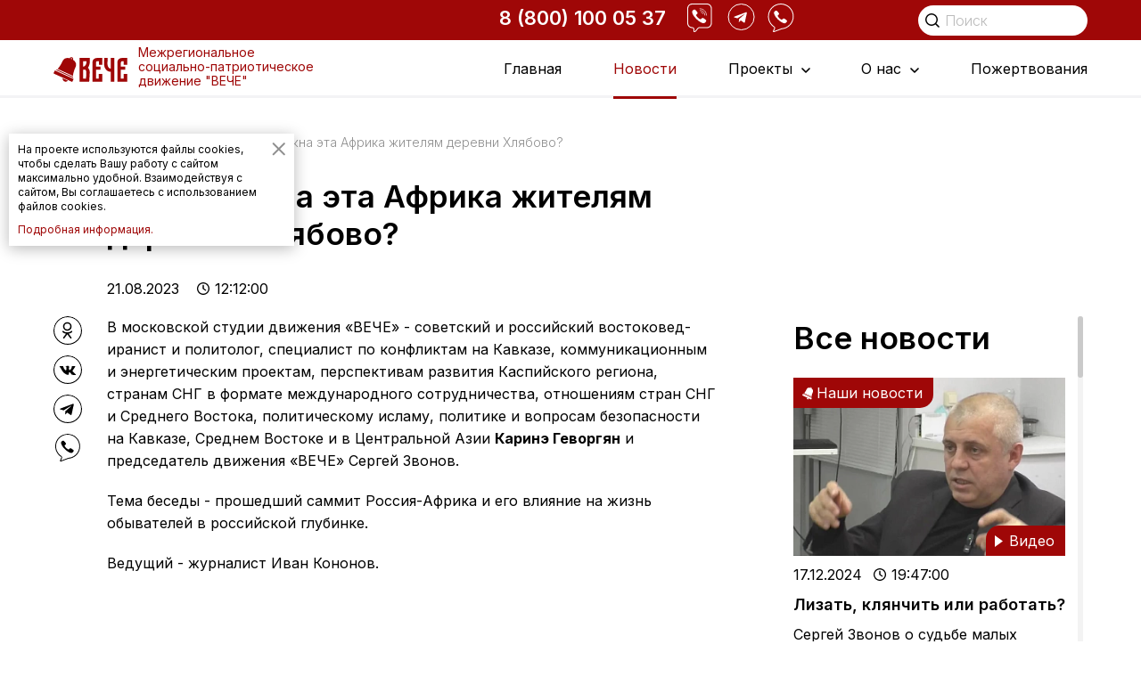

--- FILE ---
content_type: text/html; charset=UTF-8
request_url: https://veche-rf.ru/novosti/zachem-nuzhna-eta-afrika-zhitelyam-derevni-khlyabovo/
body_size: 9987
content:
<!DOCTYPE html>
<html lang="ru">
<head>
    
	<meta http-equiv="Content-Type" content="text/html; charset=UTF-8" />
<meta name="keywords" content="ВЕЧЕ, новости, движение, события, информация, репортаж, передача, интервью, заявление, важное, лента" />
<meta name="description" content="Новости Движения «ВЕЧЕ»" />
<link href="https://fonts.googleapis.com/css2?family=Inter:wght@100;200;300;400;500;600;700;800;900&display=swap" type="text/css"  rel="stylesheet" />
<link href="/bitrix/cache/css/s1/veche/page_b4a3d79b26fe055f43e434a9aef54729/page_b4a3d79b26fe055f43e434a9aef54729_v1.css?1691730901755" type="text/css"  rel="stylesheet" />
<link href="/bitrix/cache/css/s1/veche/template_64f5ba17288787988724c65f63f99b35/template_64f5ba17288787988724c65f63f99b35_v1.css?1680168939496918" type="text/css"  data-template-style="true" rel="stylesheet" />
<!-- dev2fun module opengraph -->
<meta property="og:title" content="Зачем нужна эта Африка жителям деревни Хлябово?"/>
<meta property="og:description" content="Новости Движения &laquo;ВЕЧЕ&raquo;"/>
<meta property="og:url" content="https://veche-rf.ru/novosti/zachem-nuzhna-eta-afrika-zhitelyam-derevni-khlyabovo/"/>
<meta property="og:type" content="website"/>
<meta property="og:image" content="https://veche-rf.ru/upload/iblock/865/92jwqvox0082kjrxp95q5kpb096oxybh.webp"/>
<meta property="og:image:type" content="image/webp"/>
<meta property="og:image:width" content="1200"/>
<meta property="og:image:height" content="672"/>
<!-- /dev2fun module opengraph -->



<script type="text/javascript"  src="/bitrix/cache/js/s1/veche/template_fc4b92190ec2f3329141eb58962cbe3b/template_fc4b92190ec2f3329141eb58962cbe3b_v1.js?1680170016342551"></script>
<script type="text/javascript">var _ba = _ba || []; _ba.push(["aid", "e876f96f64cc521264fff27da2c9b06a"]); _ba.push(["host", "veche-rf.ru"]); (function() {var ba = document.createElement("script"); ba.type = "text/javascript"; ba.async = true;ba.src = (document.location.protocol == "https:" ? "https://" : "http://") + "bitrix.info/ba.js";var s = document.getElementsByTagName("script")[0];s.parentNode.insertBefore(ba, s);})();</script>


	
	<meta charset="utf-8">
    <meta name="viewport" content="width=device-width, initial-scale=1">
    <meta name="format-detection" content="telephone=no">
    <title>Зачем нужна эта Африка жителям деревни Хлябово?</title>
	
	<link rel="icon" href="https://veche-rf.ru/favicon.svg" type="image/svg+xml">
	<link rel="preconnect" href="https://fonts.googleapis.com">
	<link rel="preconnect" href="https://fonts.gstatic.com" crossorigin="">
	
    	
	
	
    <script>
        $(function () { 
            $('body').customMessage({
                content: "<div>На проекте используются файлы cookies, чтобы сделать Вашу работу с сайтом максимально удобной. Взаимодействуя с сайтом, Вы соглашаетесь с использованием файлов cookies.</div> <a href=\"/politika-konfidentsialnosti/\" target=\"blank\">Подробная информация.</a>"
            });
        })
    </script>
	
	
	
	 
			
</head>
<body>
		<div id="panel">
			</div>
    <div class="main_page">
        <div class="topline">
            <div class="fixed">
                <div class="topline1">
                                    </div>
                <div class="topline2">
                    <div>
                        <div class="toptel">8 (800) 100 05 37</div>
                        <div class="topicons">
                            <a href="viber://chat?number=%2B79203407306" class="ti1"></a>
                            <a href="https://t.me/veche2022" class="ti2"></a>
                            <a href="https://api.whatsapp.com/send/?phone=79203407306" class="ti3"></a>
							
							

                        </div>
                    </div> 
                    <div class="topsearch">
                        <div class="search">
                            <form action="/poisk/">
                                <input class="text" name="q" type="text" placeholder="Поиск" value=""> 
                                <input class="submit" type="submit" value=""> 
                            </form>
                        </div>
                    </div>
                </div>
            </div>
        </div>
        <header class="header">
			<div class="header_first fixed">
				<a class="mobile_menu_but" href="#"></a>
				<a class="logo" href="/" title="">
					Межрегиональное социально-патриотическое движение "ВЕЧЕ"
				</a>
				
				<div class="schema" itemscope="" itemtype="http://schema.org/Organization">
					<span class="org fn" itemprop="name">Вече</span>
					<span class="adr" itemprop="address" itemscope="" itemtype="http://schema.org/PostalAddress">
						<span itemprop="streetAddress">Бульвар Чистопрудный, д. 5, оф. 102</span>
						<span itemprop="postalCode">101000</span>
						<span itemprop="addressLocality">Москва</span>,
						</span>
					<a href="tel:+88001000537" class="tel" itemprop="telephone">8 (800) 100 05 37</a>
					<img class="photo" src="/local/templates/veche/images/logo.svg" alt="">
				</div>
				
				
				<div class="header_center">
					
					
					
						
<ul class="topmenu">





	
			
<li class="
	 
	 
	
		
	">

		

	<a href="/">Главная</a>
	
		
	
		
	</li>

	



	
			
<li class="
	 
	active 
	
		
	">

		

	<a href="/novosti/">Новости</a>
	
		
	
		
	</li>

	




	
			
<li class="
	arrow 
	 
	
		
	">

		

	<a href="/proekty/">Проекты</a>
	
		
	
		<div class="topmenu_submenu">
		<ul>
			<li class="all"><a href="#">Назад</a></li>
			<li><a href="/proekty/zhilye-dlya-detey-sirot/">Жильё для детей-сирот</a></li><li><a href="/proekty/ivanovskoe-obshchestvennoe-televidenie/">Ивановское Общественное Телевидение</a></li><li><a href="/proekty/ecopark/">Экопарк</a></li><li><a href="/proekty/fond-veche/">Фонд «ВЕЧЕ»</a></li><li><a href="/proekty/otkrytoe-golosovanie/">Открытое голосование</a></li><li><a href="/proekty/bezdomnye-zhivotnye/">Бездомные животные</a></li>		</ul>
	</div>
		
	</li>

	



	
			
<li class="
	arrow 
	 
	
		
	">

		

	<a href="/o-nas/">О нас</a>
	
		<div class="topmenu_submenu">
		<ul>
			<li class="all"><a href="#">Назад</a></li>
			<li><a href="/o-nas/o-dvizhenii/">О Движении</a></li>
			<li><a href="/prisoedinitsya/">Присоединиться</a></li>
			<li><a href="/o-nas/theses/">Программа Движения</a></li>
						<li><a href="/o-nas/dokumenty/">Документы</a></li>
			<li><a href="/o-nas/zachem">Зачем вступать в «ВЕЧЕ»?</a></li>
			<li><a href="/o-nas/kak-stat-uchastnikom-dvizheniya/">Как стать участником Движения</a></li>
						<li><a href="/o-nas/regionalnye-otdeleniya/">Региональные отделения</a></li>
		</ul>
	</div>
		
	
		
	</li>

	



	
			
<li class="
	 
	 
	
		
	">

		

	<a href="/pozhertvovaniya/">Пожертвования</a>
	
		
	
		
	</li>

	


</ul>
						
									</div>
			</div>
        </header>
		
        <div class="miniheader ">
            <div class="fixed">
                <a class="mobile_menu_but" href="#"></a>
                <div class="mhleft">
                    <a class="logo" href="#"></a>
                    <div class="topsearch">
                        <div class="search">
                            <form action="/poisk/">
                                <input class="text" name="q" type="text" placeholder="Поиск" value=""> 
                                <input class="submit" type="submit" value=""> 
                            </form>
                        </div>
                    </div>
                </div>
                <div class="header_center">
					
											
											
						
<ul class="topmenu">





	
			
<li class="
	 
	 
	
		
	">

		

	<a href="/">Главная</a>
	
		
	
		
	</li>

	



	
			
<li class="
	 
	active 
	
		
	">

		

	<a href="/novosti/">Новости</a>
	
		
	
		
	</li>

	




	
			
<li class="
	arrow 
	 
	
		
	">

		

	<a href="/proekty/">Проекты</a>
	
		
	
		<div class="topmenu_submenu">
		<ul>
			<li class="all"><a href="#">Назад</a></li>
			<li><a href="/proekty/zhilye-dlya-detey-sirot/">Жильё для детей-сирот</a></li><li><a href="/proekty/ivanovskoe-obshchestvennoe-televidenie/">Ивановское Общественное Телевидение</a></li><li><a href="/proekty/ecopark/">Экопарк</a></li><li><a href="/proekty/fond-veche/">Фонд «ВЕЧЕ»</a></li><li><a href="/proekty/otkrytoe-golosovanie/">Открытое голосование</a></li><li><a href="/proekty/bezdomnye-zhivotnye/">Бездомные животные</a></li>		</ul>
	</div>
		
	</li>

	



	
			
<li class="
	arrow 
	 
	
		
	">

		

	<a href="/o-nas/">О нас</a>
	
		<div class="topmenu_submenu">
		<ul>
			<li class="all"><a href="#">Назад</a></li>
			<li><a href="/o-nas/o-dvizhenii/">О Движении</a></li>
			<li><a href="/prisoedinitsya/">Присоединиться</a></li>
			<li><a href="/o-nas/theses/">Программа Движения</a></li>
						<li><a href="/o-nas/dokumenty/">Документы</a></li>
			<li><a href="/o-nas/zachem">Зачем вступать в «ВЕЧЕ»?</a></li>
			<li><a href="/o-nas/kak-stat-uchastnikom-dvizheniya/">Как стать участником Движения</a></li>
						<li><a href="/o-nas/regionalnye-otdeleniya/">Региональные отделения</a></li>
		</ul>
	</div>
		
	
		
	</li>

	



	
			
<li class="
	 
	 
	
		
	">

		

	<a href="/pozhertvovaniya/">Пожертвования</a>
	
		
	
		
	</li>

	


</ul>
					
					
					
										
                </div>
            </div>
        </div>
       
		        <div class="wrapper">




<div class="fixed">
    <div class="news_text_row">
        <div class="news_text1 news_text_breadcrum">
			<div class="breadcrum">
				<span itemscope="" itemtype="http://data-vocabulary.org/Breadcrumb"><a href="/" itemprop="url"><span itemprop="title">Главная</span></a></span> / <span itemscope="" itemtype="http://data-vocabulary.org/Breadcrumb"><a href="/novosti/" itemprop="url"><span itemprop="title">Новости</span></a></span> /
				Зачем нужна эта Африка жителям деревни Хлябово?				
			</div>
        </div>
    </div>
    <div class="news_text_row">
        <div class="news_text1">
            <h1>
				Зачем нужна эта Африка жителям деревни Хлябово?			</h1>
            <div class="news_detail_info">
				                <span>21.08.2023 <span class="clock"> 12:12:00</span></span> 
            </div>
        </div>
    </div>
    <div class="news_text_row news_text_row2">
	
        <div class="news_soc">
			
            
<script src="https://yastatic.net/share2/share.js"></script>
<div class="ya-share2" data-curtain data-shape="round" data-services="odnoklassniki,vkontakte,telegram,whatsapp"></div>

<style>
	.ya-share2__item_service_odnoklassniki .ya-share2__badge, .ya-share2__item_service_odnoklassniki .ya-share2__mobile-popup-badge
	{
		background: none;
	}
	.ya-share2__item_service_odnoklassniki .ya-share2__icon
	{
		
		background: none;
		background-image: url(/local/templates/veche/images/nsoc1.svg) !important;
		
		
		background-position: 50% 50%;
		background-repeat: no-repeat;
		background-size: 32px 32px !important;
		display: block;
		width: 32px !important;
		height: 32px !important;
		margin-bottom: 10px;
	}
	
	.ya-share2__item_service_vkontakte .ya-share2__badge, .ya-share2__item_service_vkontakte .ya-share2__mobile-popup-badge
	{
		background: none;
	}
	.ya-share2__item_service_vkontakte .ya-share2__icon
	{
		background: none;
		background-image: url(/local/templates/veche/images/nsoc3.svg) !important;
		
		
		background-position: 50% 50%;
		background-repeat: no-repeat;
		background-size: 32px 32px !important;
		display: block;
		width: 32px !important;
		height: 32px !important;
		margin-bottom: 10px;
	}
	
	.ya-share2__item_service_telegram .ya-share2__badge, .ya-share2__item_service_telegram .ya-share2__mobile-popup-badge
	{
		background: none;
	}
	.ya-share2__item_service_telegram .ya-share2__icon
	{
		background: none;
		background-image: url(/local/templates/veche/images/nsoc2.svg) !important;
		
		
		background-position: 50% 50%;
		background-repeat: no-repeat;
		background-size: 32px 32px !important;
		display: block;
		width: 32px !important;
		height: 32px !important;
		margin-bottom: 10px;
	}
	.ya-share2__item_service_whatsapp .ya-share2__badge, .ya-share2__item_service_whatsapp .ya-share2__mobile-popup-badge
	{
		background:none;
	}
	.ya-share2__item_service_whatsapp .ya-share2__icon
	{
		background: none;
		background-image: url(/local/templates/veche/images/nsoc4.svg) !important;
		
		
		background-position: 50% 50%;
		background-repeat: no-repeat;
		background-size: 32px 32px !important;
		display: block;
		width: 32px !important;
		height: 32px !important;
		margin-bottom: 10px;
	}
</style>			</div>
        
        <div class="news_text1">
            <div class="wsw">
				
								
				<p>
	 В московской студии движения «ВЕЧЕ» - советский и российский востоковед-иранист и политолог, специалист по конфликтам на Кавказе, коммуникационным и энергетическим проектам, перспективам развития Каспийского региона, странам СНГ в формате международного сотрудничества, отношениям стран СНГ и Среднего Востока, политическому исламу, политике и вопросам безопасности на Кавказе, Среднем Востоке и в Центральной Азии <b>Каринэ Геворгян</b> и председатель движения&nbsp;«ВЕЧЕ» Сергей Звонов.
</p>
<p>
	 Тема беседы - прошедший саммит Россия-Африка и его влияние на жизнь обывателей в российской глубинке.
</p>
<p>
	 Ведущий - журналист Иван Кононов.
</p>
<p>
</p>
<p style="text-align: center;">
	 <iframe src="https://www.youtube.com/embed/d7bD-ggXUGk" style="width:100%; max-width:560px; height:315px;" title="YouTube video player" frameborder="0" allow="accelerometer; autoplay; clipboard-write; encrypted-media; gyroscope; picture-in-picture" allowfullscreen></iframe>
</p>			
                <br>
                <br>
								
				                <div class="tag_list_cnt tag_list_cnt2">
                    <div class="tag_list_name">Ключевые слова:</div>
                    <ul class="tag_list">
													<li><em>Государство</em></li>
													<li><em>экономика</em></li>
													<li><em>Политика</em></li>
													<li><em>ВИДЕО</em></li>
						                    </ul>
                </div>
								            </div>
			<div class="after_wsw"></div>
        </div>
        <div class="news_text_side">
            <div class="news_text_side_inner scroll">
                
				
				
				
									<div class="news_text_side_name">Все новости</div>
				




<div class="main_news_item">
		<div class="main_news_item_pic">
		<a href="/novosti/lizat-klyanchit-ili-rabotat/"><img loading="lazy" src="/upload/resize_cache/iblock/bba/350_230_2/wqao1y02tcd3q0tgslghcyz109bn2h0c.webp" alt="" /></a>
				<div class="icon1">Наши новости</div>
						<div class="icon2">Видео</div>
			</div>
	<div class="main_news_item_info">
				<span>17.12.2024 <span class="clock"> 19:47:00</span></span> 
		
			</div>
	
	<div class="main_news_item_cnt">
		<div>
			<div class="main_news_item_name">
				<a href="/novosti/lizat-klyanchit-ili-rabotat/">Лизать, клянчить или работать?</a>
			</div>
			<div class="main_news_item_text">
				Сергей Звонов о судьбе малых городов ...
				
			</div>
		</div>
		
				<div class="main_news_item_tag">
			<div class="tags">
									<a href="/novosti/?TAG_162=162" data-id="162">ВИДЕО</a>
									<a href="/novosti/?TAG_9=9" data-id="9">Государство</a>
									<a href="/novosti/?TAG_149=149" data-id="149">общество</a>
									<a href="/novosti/?TAG_289=289" data-id="289">регионы</a>
									<a href="/novosti/?TAG_186=186" data-id="186">экономика</a>
							</div>
		</div>
			</div>
	
</div>

<div class="main_news_item">
		<div class="main_news_item_pic">
		<a href="/novosti/universitet-zakryt-studentov-raspredelit-po-drugim-vuzam/"><img loading="lazy" src="/upload/resize_cache/iblock/d47/350_230_2/xym4akwyq0k3sknua187ma2tb8c3m2yk.webp" alt="" /></a>
				<div class="icon1">Наши новости</div>
						<div class="icon2">Видео</div>
			</div>
	<div class="main_news_item_info">
				<span>02.12.2024 <span class="clock"> 22:13:00</span></span> 
		
			</div>
	
	<div class="main_news_item_cnt">
		<div>
			<div class="main_news_item_name">
				<a href="/novosti/universitet-zakryt-studentov-raspredelit-po-drugim-vuzam/">Университет закрыть, студентов распределить по другим вузам!</a>
			</div>
			<div class="main_news_item_text">
				Гость программы «Это важно» - Леонид Денисов ...
				
			</div>
		</div>
		
				<div class="main_news_item_tag">
			<div class="tags">
									<a href="/novosti/?TAG_162=162" data-id="162">ВИДЕО</a>
									<a href="/novosti/?TAG_11=11" data-id="11">Образование</a>
									<a href="/novosti/?TAG_149=149" data-id="149">общество</a>
									<a href="/novosti/?TAG_370=370" data-id="370">Политика</a>
									<a href="/novosti/?TAG_219=219" data-id="219">законодательство</a>
							</div>
		</div>
			</div>
	
</div>

<div class="main_news_item">
		<div class="main_news_item_pic">
		<a href="/novosti/umer-vladimir-lyevkin/"><img loading="lazy" src="/upload/resize_cache/iblock/bb6/350_230_2/2jbl97j9hg30qw0rz8m2euvwv22ed0kg.jpg" alt="" /></a>
				<div class="icon1">Наши новости</div>
					</div>
	<div class="main_news_item_info">
				<span>17.11.2024 <span class="clock"> 14:49:00</span></span> 
		
			</div>
	
	<div class="main_news_item_cnt">
		<div>
			<div class="main_news_item_name">
				<a href="/novosti/umer-vladimir-lyevkin/">Умер Владимир Лёвкин</a>
			</div>
			<div class="main_news_item_text">
				 ...
				
			</div>
		</div>
		
			</div>
	
</div>

<div class="main_news_item">
		<div class="main_news_item_pic">
		<a href="/novosti/deputaty-narodnye-i-inorodnye/"><img loading="lazy" src="/upload/resize_cache/iblock/7dc/350_230_2/2tjvqb0cs6s5p5g43eej6u8oxial4how.webp" alt="" /></a>
				<div class="icon1">Наши новости</div>
						<div class="icon2">Видео</div>
			</div>
	<div class="main_news_item_info">
				<span>09.10.2024 <span class="clock"> 14:49:00</span></span> 
		
			</div>
	
	<div class="main_news_item_cnt">
		<div>
			<div class="main_news_item_name">
				<a href="/novosti/deputaty-narodnye-i-inorodnye/">Депутаты народные и инородные</a>
			</div>
			<div class="main_news_item_text">
				Леонид Денисов: «Решения Думы отменяются крайне редко!» ...
				
			</div>
		</div>
		
				<div class="main_news_item_tag">
			<div class="tags">
									<a href="/novosti/?TAG_162=162" data-id="162">ВИДЕО</a>
									<a href="/novosti/?TAG_218=218" data-id="218">выборы</a>
									<a href="/novosti/?TAG_9=9" data-id="9">Государство</a>
									<a href="/novosti/?TAG_219=219" data-id="219">законодательство</a>
									<a href="/novosti/?TAG_149=149" data-id="149">общество</a>
							</div>
		</div>
			</div>
	
</div>

<div class="main_news_item">
		<div class="main_news_item_pic">
		<a href="/novosti/verkhovnyy-sud-ogranichilsya-demagogiey/"><img loading="lazy" src="/upload/resize_cache/iblock/ea4/350_230_2/ngqdxg3pxqs5vhmt6kg5aai27cngx087.webp" alt="" /></a>
				<div class="icon1">Наши новости</div>
						<div class="icon2">Видео</div>
			</div>
	<div class="main_news_item_info">
				<span>17.09.2024 <span class="clock"> 14:58:00</span></span> 
		
			</div>
	
	<div class="main_news_item_cnt">
		<div>
			<div class="main_news_item_name">
				<a href="/novosti/verkhovnyy-sud-ogranichilsya-demagogiey/">Верховный Суд ограничился демагогией</a>
			</div>
			<div class="main_news_item_text">
				Сергей Звонов: «Если есть желание, найдутся деньги!» ...
				
			</div>
		</div>
		
				<div class="main_news_item_tag">
			<div class="tags">
									<a href="/novosti/?TAG_162=162" data-id="162">ВИДЕО</a>
									<a href="/novosti/?TAG_149=149" data-id="149">общество</a>
									<a href="/novosti/?TAG_220=220" data-id="220">право</a>
									<a href="/novosti/?TAG_176=176" data-id="176">безопасность</a>
							</div>
		</div>
			</div>
	
</div>

<div class="main_news_item">
		<div class="main_news_item_pic">
		<a href="/novosti/obemy-vorovstva-snizit-tolko-smenyaemost-vlasti/"><img loading="lazy" src="/upload/resize_cache/iblock/fc5/350_230_2/dss4oz63wlggz4dvcy9hsetfw0urm7hz.webp" alt="" /></a>
				<div class="icon1">Наши новости</div>
						<div class="icon2">Видео</div>
			</div>
	<div class="main_news_item_info">
				<span>13.09.2024 <span class="clock"> 10:26:00</span></span> 
		
			</div>
	
	<div class="main_news_item_cnt">
		<div>
			<div class="main_news_item_name">
				<a href="/novosti/obemy-vorovstva-snizit-tolko-smenyaemost-vlasti/">Объемы воровства снизит только сменяемость власти</a>
			</div>
			<div class="main_news_item_text">
				Сергей Звонов: «Вопрос может быть в качестве системы» ...
				
			</div>
		</div>
		
				<div class="main_news_item_tag">
			<div class="tags">
									<a href="/novosti/?TAG_162=162" data-id="162">ВИДЕО</a>
									<a href="/novosti/?TAG_353=353" data-id="353">Коррупция</a>
									<a href="/novosti/?TAG_370=370" data-id="370">Политика</a>
									<a href="/novosti/?TAG_9=9" data-id="9">Государство</a>
									<a href="/novosti/?TAG_149=149" data-id="149">общество</a>
							</div>
		</div>
			</div>
	
</div>

<div class="main_news_item">
		<div class="main_news_item_pic">
		<a href="/novosti/k-chemu-nas-gotovyat/"><img loading="lazy" src="/upload/resize_cache/iblock/fbb/350_230_2/ep6r3b9b29mj9nrrjv085wxx2df2ekki.webp" alt="" /></a>
				<div class="icon1">Наши новости</div>
						<div class="icon2">Видео</div>
			</div>
	<div class="main_news_item_info">
				<span>20.08.2024 <span class="clock"> 10:27:00</span></span> 
		
			</div>
	
	<div class="main_news_item_cnt">
		<div>
			<div class="main_news_item_name">
				<a href="/novosti/k-chemu-nas-gotovyat/">К чему нас готовят?</a>
			</div>
			<div class="main_news_item_text">
				Что может погубить государство? ...
				
			</div>
		</div>
		
				<div class="main_news_item_tag">
			<div class="tags">
									<a href="/novosti/?TAG_162=162" data-id="162">ВИДЕО</a>
									<a href="/novosti/?TAG_9=9" data-id="9">Государство</a>
									<a href="/novosti/?TAG_149=149" data-id="149">общество</a>
									<a href="/novosti/?TAG_370=370" data-id="370">Политика</a>
									<a href="/novosti/?TAG_176=176" data-id="176">безопасность</a>
							</div>
		</div>
			</div>
	
</div>

<div class="main_news_item">
		<div class="main_news_item_pic">
		<a href="/novosti/zamakh-na-rubl-a-udar-na-kopeyku/"><img loading="lazy" src="/upload/resize_cache/iblock/29b/350_230_2/ezfw14fnic4nxuzhpfa3zay14fuiw6zz.webp" alt="" /></a>
				<div class="icon1">Наши новости</div>
						<div class="icon2">Видео</div>
			</div>
	<div class="main_news_item_info">
				<span>14.08.2024 <span class="clock"> 10:16:00</span></span> 
		
			</div>
	
	<div class="main_news_item_cnt">
		<div>
			<div class="main_news_item_name">
				<a href="/novosti/zamakh-na-rubl-a-udar-na-kopeyku/">Замах на рубль, а удар на копейку</a>
			</div>
			<div class="main_news_item_text">
				Смертельная ошибка врага ...
				
			</div>
		</div>
		
				<div class="main_news_item_tag">
			<div class="tags">
									<a href="/novosti/?TAG_162=162" data-id="162">ВИДЕО</a>
									<a href="/novosti/?TAG_9=9" data-id="9">Государство</a>
									<a href="/novosti/?TAG_176=176" data-id="176">безопасность</a>
							</div>
		</div>
			</div>
	
</div>

<div class="main_news_item">
		<div class="main_news_item_pic">
		<a href="/novosti/za-chto-my-ne-lyubim-gosdumu/"><img loading="lazy" src="/upload/resize_cache/iblock/0d8/350_230_2/32n9g1iqgnunnyp7m5sn1lk1nn1zsyir.webp" alt="" /></a>
				<div class="icon1">Наши новости</div>
						<div class="icon2">Видео</div>
			</div>
	<div class="main_news_item_info">
				<span>13.08.2024 <span class="clock"> 11:51:00</span></span> 
		
			</div>
	
	<div class="main_news_item_cnt">
		<div>
			<div class="main_news_item_name">
				<a href="/novosti/za-chto-my-ne-lyubim-gosdumu/">За что мы не любим Госдуму?</a>
			</div>
			<div class="main_news_item_text">
				Сергей Звонов: «Для чего нужен орган, который сидит на шее у народа?» ...
				
			</div>
		</div>
		
				<div class="main_news_item_tag">
			<div class="tags">
									<a href="/novosti/?TAG_162=162" data-id="162">ВИДЕО</a>
									<a href="/novosti/?TAG_9=9" data-id="9">Государство</a>
									<a href="/novosti/?TAG_219=219" data-id="219">законодательство</a>
									<a href="/novosti/?TAG_218=218" data-id="218">выборы</a>
									<a href="/novosti/?TAG_149=149" data-id="149">общество</a>
							</div>
		</div>
			</div>
	
</div>

<div class="main_news_item">
		<div class="main_news_item_pic">
		<a href="/novosti/blagotvoritelnyy-fond-pomogaet-vosstanavlivat-khramy/"><img loading="lazy" src="/upload/resize_cache/iblock/7c2/350_230_2/1ren3pfflhc9jj2aaki02jmutvk6vqvf.webp" alt="" /></a>
				<div class="icon1">Наши новости</div>
						<div class="icon2">Видео</div>
			</div>
	<div class="main_news_item_info">
				<span>13.08.2024 <span class="clock"> 09:15:00</span></span> 
		
			</div>
	
	<div class="main_news_item_cnt">
		<div>
			<div class="main_news_item_name">
				<a href="/novosti/blagotvoritelnyy-fond-pomogaet-vosstanavlivat-khramy/">Благотворительный фонд помогает восстанавливать храмы</a>
			</div>
			<div class="main_news_item_text">
				«Храм нужен не Богу, а людям» ...
				
			</div>
		</div>
		
				<div class="main_news_item_tag">
			<div class="tags">
									<a href="/novosti/?TAG_162=162" data-id="162">ВИДЕО</a>
									<a href="/novosti/?TAG_223=223" data-id="223">история</a>
									<a href="/novosti/?TAG_8=8" data-id="8">Семья</a>
									<a href="/novosti/?TAG_149=149" data-id="149">общество</a>
									<a href="/novosti/?TAG_255=255" data-id="255">помощь</a>
							</div>
		</div>
			</div>
	
</div>

<div class="main_news_item">
		<div class="main_news_item_pic">
		<a href="/novosti/pridite-v-chuvstvo-dorogie-slugi-naroda/"><img loading="lazy" src="/upload/resize_cache/iblock/6e8/350_230_2/nrt6sag354gagp9ta14pzpvve2vivafv.webp" alt="" /></a>
				<div class="icon1">Наши новости</div>
						<div class="icon2">Видео</div>
			</div>
	<div class="main_news_item_info">
				<span>29.07.2024 <span class="clock"> 15:31:00</span></span> 
		
			</div>
	
	<div class="main_news_item_cnt">
		<div>
			<div class="main_news_item_name">
				<a href="/novosti/pridite-v-chuvstvo-dorogie-slugi-naroda/">Придите в чувство, дорогие слуги народа!</a>
			</div>
			<div class="main_news_item_text">
				Чтобы заводить детей, не хватает всего! ...
				
			</div>
		</div>
		
				<div class="main_news_item_tag">
			<div class="tags">
									<a href="/novosti/?TAG_162=162" data-id="162">ВИДЕО</a>
									<a href="/novosti/?TAG_149=149" data-id="149">общество</a>
									<a href="/novosti/?TAG_9=9" data-id="9">Государство</a>
									<a href="/novosti/?TAG_148=148" data-id="148">молодежь</a>
									<a href="/novosti/?TAG_255=255" data-id="255">помощь</a>
							</div>
		</div>
			</div>
	
</div>

<div class="main_news_item">
		<div class="main_news_item_pic">
		<a href="/novosti/zachem-nam-gosudarstvennaya-duma/"><img loading="lazy" src="/upload/resize_cache/iblock/76d/350_230_2/v0ihfibjsyp6ocpgrtkhmhil150n9py9.webp" alt="" /></a>
				<div class="icon1">Наши новости</div>
						<div class="icon2">Видео</div>
			</div>
	<div class="main_news_item_info">
				<span>23.07.2024 <span class="clock"> 11:43:00</span></span> 
		
			</div>
	
	<div class="main_news_item_cnt">
		<div>
			<div class="main_news_item_name">
				<a href="/novosti/zachem-nam-gosudarstvennaya-duma/">Зачем нам Государственная Дума?</a>
			</div>
			<div class="main_news_item_text">
				«На Госдуму свалят все провалы и распустят» ...
				
			</div>
		</div>
		
				<div class="main_news_item_tag">
			<div class="tags">
									<a href="/novosti/?TAG_162=162" data-id="162">ВИДЕО</a>
									<a href="/novosti/?TAG_9=9" data-id="9">Государство</a>
									<a href="/novosti/?TAG_219=219" data-id="219">законодательство</a>
									<a href="/novosti/?TAG_149=149" data-id="149">общество</a>
									<a href="/novosti/?TAG_370=370" data-id="370">Политика</a>
							</div>
		</div>
			</div>
	
</div>

<div class="main_news_item">
		<div class="main_news_item_pic">
		<a href="/novosti/trudovye-migranty-zachem-oni-nam/"><img loading="lazy" src="/upload/resize_cache/iblock/d7d/350_230_2/9hxqd28gakhssy603jjpymr9wksz9iyk.webp" alt="" /></a>
				<div class="icon1">Наши новости</div>
						<div class="icon2">Видео</div>
			</div>
	<div class="main_news_item_info">
				<span>16.07.2024 <span class="clock"> 17:55:00</span></span> 
		
			</div>
	
	<div class="main_news_item_cnt">
		<div>
			<div class="main_news_item_name">
				<a href="/novosti/trudovye-migranty-zachem-oni-nam/">Трудовые мигранты: зачем они нам?</a>
			</div>
			<div class="main_news_item_text">
				Роль мигрантов в экономике России ...
				
			</div>
		</div>
		
				<div class="main_news_item_tag">
			<div class="tags">
									<a href="/novosti/?TAG_162=162" data-id="162">ВИДЕО</a>
									<a href="/novosti/?TAG_370=370" data-id="370">Политика</a>
									<a href="/novosti/?TAG_9=9" data-id="9">Государство</a>
									<a href="/novosti/?TAG_149=149" data-id="149">общество</a>
									<a href="/novosti/?TAG_176=176" data-id="176">безопасность</a>
							</div>
		</div>
			</div>
	
</div>

<div class="main_news_item">
		<div class="main_news_item_pic">
		<a href="/novosti/komu-vygoden-razval-mvd/"><img loading="lazy" src="/upload/resize_cache/iblock/56f/350_230_2/jdm557q68o7p2gju8laetl2c8u9nzz9n.webp" alt="" /></a>
				<div class="icon1">Наши новости</div>
						<div class="icon2">Видео</div>
			</div>
	<div class="main_news_item_info">
				<span>02.07.2024 <span class="clock"> 09:36:00</span></span> 
		
			</div>
	
	<div class="main_news_item_cnt">
		<div>
			<div class="main_news_item_name">
				<a href="/novosti/komu-vygoden-razval-mvd/">Кому выгоден развал МВД?</a>
			</div>
			<div class="main_news_item_text">
				Михаил Крайнов: «Если послушать министра, волосы встанут дыбом!» ...
				
			</div>
		</div>
		
				<div class="main_news_item_tag">
			<div class="tags">
									<a href="/novosti/?TAG_162=162" data-id="162">ВИДЕО</a>
									<a href="/novosti/?TAG_370=370" data-id="370">Политика</a>
									<a href="/novosti/?TAG_176=176" data-id="176">безопасность</a>
									<a href="/novosti/?TAG_9=9" data-id="9">Государство</a>
									<a href="/novosti/?TAG_149=149" data-id="149">общество</a>
							</div>
		</div>
			</div>
	
</div>

<div class="main_news_item">
		<div class="main_news_item_pic">
		<a href="/novosti/pochemu-provalilas-musornaya-reforma-/"><img loading="lazy" src="/upload/resize_cache/iblock/4e8/350_230_2/xiuq4eogg1envwjqo6az998qvk5idk23.webp" alt="" /></a>
				<div class="icon1">Наши новости</div>
						<div class="icon2">Видео</div>
			</div>
	<div class="main_news_item_info">
				<span>26.06.2024 <span class="clock"> 12:40:00</span></span> 
		
			</div>
	
	<div class="main_news_item_cnt">
		<div>
			<div class="main_news_item_name">
				<a href="/novosti/pochemu-provalilas-musornaya-reforma-/">Почему провалилась «мусорная реформа»?</a>
			</div>
			<div class="main_news_item_text">
				Сергей Звонов: «Один регоператор - это большая ошибка!» ...
				
			</div>
		</div>
		
				<div class="main_news_item_tag">
			<div class="tags">
									<a href="/novosti/?TAG_162=162" data-id="162">ВИДЕО</a>
									<a href="/novosti/?TAG_9=9" data-id="9">Государство</a>
									<a href="/novosti/?TAG_186=186" data-id="186">экономика</a>
									<a href="/novosti/?TAG_147=147" data-id="147">экология</a>
									<a href="/novosti/?TAG_149=149" data-id="149">общество</a>
							</div>
		</div>
			</div>
	
</div>

<div class="main_news_item">
		<div class="main_news_item_pic">
		<a href="/novosti/dialog-novoe-pravitelstvo-rf/"><img loading="lazy" src="/upload/resize_cache/iblock/05e/350_230_2/27czrgynp5d8v8was2etfqh45dju7wb1.webp" alt="" /></a>
				<div class="icon1">Наши новости</div>
						<div class="icon2">Видео</div>
			</div>
	<div class="main_news_item_info">
				<span>19.06.2024 <span class="clock"> 08:37:00</span></span> 
		
			</div>
	
	<div class="main_news_item_cnt">
		<div>
			<div class="main_news_item_name">
				<a href="/novosti/dialog-novoe-pravitelstvo-rf/">«Диалог»: новое Правительство РФ</a>
			</div>
			<div class="main_news_item_text">
				Путина всё устраивает. А кого не устраивает? ...
				
			</div>
		</div>
		
				<div class="main_news_item_tag">
			<div class="tags">
									<a href="/novosti/?TAG_162=162" data-id="162">ВИДЕО</a>
									<a href="/novosti/?TAG_218=218" data-id="218">выборы</a>
									<a href="/novosti/?TAG_9=9" data-id="9">Государство</a>
									<a href="/novosti/?TAG_149=149" data-id="149">общество</a>
									<a href="/novosti/?TAG_370=370" data-id="370">Политика</a>
							</div>
		</div>
			</div>
	
</div>

<div class="main_news_item">
		<div class="main_news_item_pic">
		<a href="/novosti/istoricheskaya-pamyat-ili-istoricheskoe-znanie-/"><img loading="lazy" src="/upload/resize_cache/iblock/222/350_230_2/uhbzwvltsxw6dwapbucohrlu9ebvgeri.webp" alt="" /></a>
				<div class="icon1">Наши новости</div>
						<div class="icon2">Видео</div>
			</div>
	<div class="main_news_item_info">
				<span>11.06.2024 <span class="clock"> 15:33:00</span></span> 
		
			</div>
	
	<div class="main_news_item_cnt">
		<div>
			<div class="main_news_item_name">
				<a href="/novosti/istoricheskaya-pamyat-ili-istoricheskoe-znanie-/">«Историческая память» или «Историческое знание»?</a>
			</div>
			<div class="main_news_item_text">
				Сергей Звонов: «Важно правильно ценить прошлое!» ...
				
			</div>
		</div>
		
				<div class="main_news_item_tag">
			<div class="tags">
									<a href="/novosti/?TAG_162=162" data-id="162">ВИДЕО</a>
									<a href="/novosti/?TAG_223=223" data-id="223">история</a>
									<a href="/novosti/?TAG_9=9" data-id="9">Государство</a>
									<a href="/novosti/?TAG_148=148" data-id="148">молодежь</a>
									<a href="/novosti/?TAG_370=370" data-id="370">Политика</a>
							</div>
		</div>
			</div>
	
</div>

<div class="main_news_item">
		<div class="main_news_item_pic">
		<a href="/novosti/my-voyuem-chtoby-perestat-byt-koloniey/"><img loading="lazy" src="/upload/resize_cache/iblock/610/350_230_2/pfazcfqbgzvxrus5eca82luvgiys9s1g.webp" alt="" /></a>
				<div class="icon1">Наши новости</div>
						<div class="icon2">Видео</div>
			</div>
	<div class="main_news_item_info">
				<span>03.06.2024 <span class="clock"> 12:10:00</span></span> 
		
			</div>
	
	<div class="main_news_item_cnt">
		<div>
			<div class="main_news_item_name">
				<a href="/novosti/my-voyuem-chtoby-perestat-byt-koloniey/">&quot;Мы воюем, чтобы перестать быть колонией&quot;</a>
			</div>
			<div class="main_news_item_text">
				Пути выхода экономики из кризиса ...
				
			</div>
		</div>
		
				<div class="main_news_item_tag">
			<div class="tags">
									<a href="/novosti/?TAG_162=162" data-id="162">ВИДЕО</a>
									<a href="/novosti/?TAG_186=186" data-id="186">экономика</a>
									<a href="/novosti/?TAG_370=370" data-id="370">Политика</a>
									<a href="/novosti/?TAG_218=218" data-id="218">выборы</a>
									<a href="/novosti/?TAG_9=9" data-id="9">Государство</a>
							</div>
		</div>
			</div>
	
</div>

<div class="main_news_item">
		<div class="main_news_item_pic">
		<a href="/novosti/tsel-prezidenta-putina/"><img loading="lazy" src="/upload/resize_cache/iblock/bc7/350_230_2/c4se127zvunvzw4juta6le22g2d3c8nx.webp" alt="" /></a>
				<div class="icon1">Наши новости</div>
						<div class="icon2">Видео</div>
			</div>
	<div class="main_news_item_info">
				<span>29.05.2024 <span class="clock"> 16:11:00</span></span> 
		
			</div>
	
	<div class="main_news_item_cnt">
		<div>
			<div class="main_news_item_name">
				<a href="/novosti/tsel-prezidenta-putina/">Цель президента Путина</a>
			</div>
			<div class="main_news_item_text">
				С какими планами пришёл к власти президент? ...
				
			</div>
		</div>
		
				<div class="main_news_item_tag">
			<div class="tags">
									<a href="/novosti/?TAG_162=162" data-id="162">ВИДЕО</a>
									<a href="/novosti/?TAG_9=9" data-id="9">Государство</a>
									<a href="/novosti/?TAG_370=370" data-id="370">Политика</a>
									<a href="/novosti/?TAG_218=218" data-id="218">выборы</a>
									<a href="/novosti/?TAG_149=149" data-id="149">общество</a>
							</div>
		</div>
			</div>
	
</div>

<div class="main_news_item">
		<div class="main_news_item_pic">
		<a href="/novosti/avtarkiya-zachem/"><img loading="lazy" src="/upload/resize_cache/iblock/7a6/350_230_2/y9ohv5ip921m6vxdgv3lkuy7owb0j5zu.webp" alt="" /></a>
				<div class="icon1">Наши новости</div>
						<div class="icon2">Видео</div>
			</div>
	<div class="main_news_item_info">
				<span>24.05.2024 <span class="clock"> 14:34:00</span></span> 
		
			</div>
	
	<div class="main_news_item_cnt">
		<div>
			<div class="main_news_item_name">
				<a href="/novosti/avtarkiya-zachem/">Автаркия: зачем?</a>
			</div>
			<div class="main_news_item_text">
				Плюсы и минусы самодостаточной экономики ...
				
			</div>
		</div>
		
				<div class="main_news_item_tag">
			<div class="tags">
									<a href="/novosti/?TAG_162=162" data-id="162">ВИДЕО</a>
									<a href="/novosti/?TAG_9=9" data-id="9">Государство</a>
									<a href="/novosti/?TAG_186=186" data-id="186">экономика</a>
									<a href="/novosti/?TAG_149=149" data-id="149">общество</a>
									<a href="/novosti/?TAG_370=370" data-id="370">Политика</a>
							</div>
		</div>
			</div>
	
</div>



				
				
            </div>
        </div>
    </div>
	
	
    <div class="news_nav">
		        <a href="/novosti/sozdanie-obstanovki-spravedlivosti-ili-kak-byt-chestnym-s-narodom/" class="news_nav_item">
            <div class="news_nav_item_pic">
								<img loading="lazy" src="/upload/resize_cache/iblock/6f3/350_230_2/s617puujnfii74xg8v19fm51fh86trur.webp" alt="" />
									<div class="icon1">Наши новости</div>
													<div class="icon2">Видео</div>
				            </div>
			
            <div class="news_nav_item_text">
				
                <div class="news_nav_item_info">
                    					<span>05.09.2023 <span class="clock"> 16:48:53</span></span> 
                </div>
                <div class="news_nav_item_name">
                    Создание обстановки справедливости, или как быть честным с народом                </div>
                <div class="news_nav_item_link">
                    <span>Предыдущая новость</span>
                </div>
				
            </div>
			
        </a>
				        <a href="/novosti/dvizhenie-veche-protyagivaet-ruku-pomoshchi-detyam-sirotam/" class="news_nav_item">
            <div class="news_nav_item_pic">
								<img loading="lazy" src="/upload/resize_cache/iblock/bb8/350_230_2/ty4105d067cgen6t258wam48zmha5wm4.webp" alt="" />
									<div class="icon1">Наши новости</div>
													<div class="icon2">Видео</div>
				            </div>
            <div class="news_nav_item_text">
                <div class="news_nav_item_info">
											
					<span>03.08.2023 <span class="clock"> 16:44:47</span></span> 
                </div>
                <div class="news_nav_item_name">
                    Движение «ВЕЧЕ» протягивает руку помощи детям-сиротам                </div>
                <div class="news_nav_item_link">
                    <span>Следующая новость</span>
                </div>
            </div>
        </a>
		    </div>
	
</div>








</div>
    <footer class="footer">
            <div class="fixed">
                <div class="footer_col">
                    <div>
                        <ul class="footer_menu">
                            <li><a href="/">Главная</a></li>
                            <li><a href="/o-nas/dokumenty/">Документы</a></li>
                            <li><a href="/novosti/">Новости</a></li>
                            <li><a href="/prisoedinitsya/">Присоединиться</a></li>
                            <li><a href="/o-nas/">О нас</a></li>
                            <li><a href="/pozhertvovaniya/">Пожертвования</a></li>
                            
                        </ul>
                        <div class="footer_soc_name">Мы в социальных сетях:</div>
                        <div class="footer_soc">
                           
							
							
																<a class="fi" href="https://ok.ru/group/61717655322703" style="background-image: url(/upload/iblock/ef3/48bjhjfazcoyfp54cux6pue0brakb2vc.svg)" target="_blank"></a>
																	<a class="fi" href="https://vk.com/vecherussia" style="background-image: url(/upload/iblock/d5a/9jipbuse2zkgev1hpt90dfjdcpigz64l.svg)" target="_blank"></a>
																	<a class="fi" href="https://zen.yandex.ru/vecherussia" style="background-image: url(/upload/iblock/83c/ywernoifjwd542vvvp97zygrzin2mb1z.svg)" target="_blank"></a>
																	<a class="fi" href="https://www.youtube.com/channel/UC5h4nnhSLgJi34h55nASkjg" style="background-image: url(/upload/iblock/659/pvaj4ms0kouhbzxi9axlj0s4sjofgq3j.png)" target="_blank"></a>
								                        </div>
						<div class="fmobile">
							<div class="footer_soc">
								<a class="fi4" href="viber://chat?number=%2B79203407306"></a>
								<a class="fi5" href="https://t.me/veche2022"></a>
								<a class="fi6" href="https://api.whatsapp.com/send/?phone=79203407306"></a>
							</div>
						</div>
                        <div class="logo">
                            ВЕЧЕ ©2024
                        </div>
                    </div>
                </div>
                <div class="footer_col">
                    <div>
                        <div class="footer_soc_name">Связаться с нами:</div>
                        <div class="footer_name">101000, Москва,<br>Бульвар Чистопрудный, д. 5, оф. 102</div>
                        <div class="footer_soc_name">8 (800) 100 05 37</div>
                        <div class="footer_soc">
                            <a class="fi4" href="viber://chat?number=%2B79203407306"></a>
                            <a class="fi5" href="https://t.me/veche2022"></a>
                            <a class="fi6" href="https://api.whatsapp.com/send/?phone=79203407306"></a>
							
							
                        </div>
                        <div class="footer-link">
                            <a href="/politika-konfidentsialnosti/" target="_blank">Политика конфиденциальности</a>
                            <a href="/polzovatelskoe-soglashenie/"  target="_blank">Пользовательское соглашение</a>
                        </div>
                    </div>
                </div>
                <div class="footer_col">
                    <div>
                        <div class="footer_soc_name">Проекты в работе:</div>
                        <ul class="footer_menu2">
						
							<li><a href="/proekty/ivanovskoe-obshchestvennoe-televidenie/"><em>Ивановское Общественное Телевидение</em></a></li><li><a href="/proekty/ecopark/"><em>Экопарк</em></a></li><li><a href="/proekty/zhilye-dlya-detey-sirot/"><em>Жильё для детей-сирот</em></a></li><li><a href="/proekty/otkrytoe-golosovanie/"><em>Открытое голосование</em></a></li><li><a href="/proekty/bezdomnye-zhivotnye/"><em>Бездомные животные</em></a></li>						
                        </ul>

                    </div>
                </div>
            </div>
    </footer>
	
    <a class="scrollup" id="scrollUp" href="#">Наверх</a>
	
	
	<!-- Yandex.Metrika counter -->
	<script type="text/javascript" >
	   (function(m,e,t,r,i,k,a){m[i]=m[i]||function(){(m[i].a=m[i].a||[]).push(arguments)};
	   m[i].l=1*new Date();
	   for (var j = 0; j < document.scripts.length; j++) {if (document.scripts[j].src === r) { return; }}
	   k=e.createElement(t),a=e.getElementsByTagName(t)[0],k.async=1,k.src=r,a.parentNode.insertBefore(k,a)})
	   (window, document, "script", "https://mc.yandex.ru/metrika/tag.js", "ym");

	   ym(90437277, "init", {
			clickmap:true,
			trackLinks:true,
			accurateTrackBounce:true,
			webvisor:true
	   });
	</script>
	<noscript><div><img src="https://mc.yandex.ru/watch/90437277" style="position:absolute; left:-9999px;" alt="" /></div></noscript>
	<!-- /Yandex.Metrika counter -->
</body>
</html>


--- FILE ---
content_type: text/css
request_url: https://veche-rf.ru/bitrix/cache/css/s1/veche/page_b4a3d79b26fe055f43e434a9aef54729/page_b4a3d79b26fe055f43e434a9aef54729_v1.css?1691730901755
body_size: 296
content:


/* Start:/local/templates/veche/components/bitrix/news/news/bitrix/news.detail/.default/style.css?1662972987155*/
div.news-detail
{
	word-wrap: break-word;
}
div.news-detail img.detail_picture
{
	float:left;
	margin:0 8px 6px 1px;
}
.news-date-time
{
	color:#486DAA;
}

/* End */


/* Start:/local/templates/veche/components/bitrix/news.list/detail_news_list/style.css?1662972987150*/
div.news-list
{
	word-wrap: break-word;
}
div.news-list img.preview_picture
{
	float:left;
	margin:0 4px 6px 0;
}
.news-date-time {
	color:#486DAA;
}

/* End */
/* /local/templates/veche/components/bitrix/news/news/bitrix/news.detail/.default/style.css?1662972987155 */
/* /local/templates/veche/components/bitrix/news.list/detail_news_list/style.css?1662972987150 */


--- FILE ---
content_type: text/css
request_url: https://veche-rf.ru/bitrix/cache/css/s1/veche/template_64f5ba17288787988724c65f63f99b35/template_64f5ba17288787988724c65f63f99b35_v1.css?1680168939496918
body_size: 76420
content:


/* Start:/local/templates/veche/styles/fontawesome.min.css?166297298759290*/
/*!
 * Font Awesome Free 5.15.3 by @fontawesome - https://fontawesome.com
 * License - https://fontawesome.com/license/free (Icons: CC BY 4.0, Fonts: SIL OFL 1.1, Code: MIT License)
 */
.fa,.fab,.fad,.fal,.far,.fas{-moz-osx-font-smoothing:grayscale;-webkit-font-smoothing:antialiased;display:inline-block;font-style:normal;font-variant:normal;text-rendering:auto;line-height:1}.fa-lg{font-size:1.33333em;line-height:.75em;vertical-align:-.0667em}.fa-xs{font-size:.75em}.fa-sm{font-size:.875em}.fa-1x{font-size:1em}.fa-2x{font-size:2em}.fa-3x{font-size:3em}.fa-4x{font-size:4em}.fa-5x{font-size:5em}.fa-6x{font-size:6em}.fa-7x{font-size:7em}.fa-8x{font-size:8em}.fa-9x{font-size:9em}.fa-10x{font-size:10em}.fa-fw{text-align:center;width:1.25em}.fa-ul{list-style-type:none;margin-left:2.5em;padding-left:0}.fa-ul>li{position:relative}.fa-li{left:-2em;position:absolute;text-align:center;width:2em;line-height:inherit}.fa-border{border:.08em solid #eee;border-radius:.1em;padding:.2em .25em .15em}.fa-pull-left{float:left}.fa-pull-right{float:right}.fa.fa-pull-left,.fab.fa-pull-left,.fal.fa-pull-left,.far.fa-pull-left,.fas.fa-pull-left{margin-right:.3em}.fa.fa-pull-right,.fab.fa-pull-right,.fal.fa-pull-right,.far.fa-pull-right,.fas.fa-pull-right{margin-left:.3em}.fa-spin{-webkit-animation:fa-spin 2s linear infinite;animation:fa-spin 2s linear infinite}.fa-pulse{-webkit-animation:fa-spin 1s steps(8) infinite;animation:fa-spin 1s steps(8) infinite}@-webkit-keyframes fa-spin{0%{-webkit-transform:rotate(0deg);transform:rotate(0deg)}to{-webkit-transform:rotate(1turn);transform:rotate(1turn)}}@keyframes fa-spin{0%{-webkit-transform:rotate(0deg);transform:rotate(0deg)}to{-webkit-transform:rotate(1turn);transform:rotate(1turn)}}.fa-rotate-90{-ms-filter:"progid:DXImageTransform.Microsoft.BasicImage(rotation=1)";-webkit-transform:rotate(90deg);transform:rotate(90deg)}.fa-rotate-180{-ms-filter:"progid:DXImageTransform.Microsoft.BasicImage(rotation=2)";-webkit-transform:rotate(180deg);transform:rotate(180deg)}.fa-rotate-270{-ms-filter:"progid:DXImageTransform.Microsoft.BasicImage(rotation=3)";-webkit-transform:rotate(270deg);transform:rotate(270deg)}.fa-flip-horizontal{-ms-filter:"progid:DXImageTransform.Microsoft.BasicImage(rotation=0, mirror=1)";-webkit-transform:scaleX(-1);transform:scaleX(-1)}.fa-flip-vertical{-webkit-transform:scaleY(-1);transform:scaleY(-1)}.fa-flip-both,.fa-flip-horizontal.fa-flip-vertical,.fa-flip-vertical{-ms-filter:"progid:DXImageTransform.Microsoft.BasicImage(rotation=2, mirror=1)"}.fa-flip-both,.fa-flip-horizontal.fa-flip-vertical{-webkit-transform:scale(-1);transform:scale(-1)}:root .fa-flip-both,:root .fa-flip-horizontal,:root .fa-flip-vertical,:root .fa-rotate-90,:root .fa-rotate-180,:root .fa-rotate-270{-webkit-filter:none;filter:none}.fa-stack{display:inline-block;height:2em;line-height:2em;position:relative;vertical-align:middle;width:2.5em}.fa-stack-1x,.fa-stack-2x{left:0;position:absolute;text-align:center;width:100%}.fa-stack-1x{line-height:inherit}.fa-stack-2x{font-size:2em}.fa-inverse{color:#fff}.fa-500px:before{content:"\f26e"}.fa-accessible-icon:before{content:"\f368"}.fa-accusoft:before{content:"\f369"}.fa-acquisitions-incorporated:before{content:"\f6af"}.fa-ad:before{content:"\f641"}.fa-address-book:before{content:"\f2b9"}.fa-address-card:before{content:"\f2bb"}.fa-adjust:before{content:"\f042"}.fa-adn:before{content:"\f170"}.fa-adversal:before{content:"\f36a"}.fa-affiliatetheme:before{content:"\f36b"}.fa-air-freshener:before{content:"\f5d0"}.fa-airbnb:before{content:"\f834"}.fa-algolia:before{content:"\f36c"}.fa-align-center:before{content:"\f037"}.fa-align-justify:before{content:"\f039"}.fa-align-left:before{content:"\f036"}.fa-align-right:before{content:"\f038"}.fa-alipay:before{content:"\f642"}.fa-allergies:before{content:"\f461"}.fa-amazon:before{content:"\f270"}.fa-amazon-pay:before{content:"\f42c"}.fa-ambulance:before{content:"\f0f9"}.fa-american-sign-language-interpreting:before{content:"\f2a3"}.fa-amilia:before{content:"\f36d"}.fa-anchor:before{content:"\f13d"}.fa-android:before{content:"\f17b"}.fa-angellist:before{content:"\f209"}.fa-angle-double-down:before{content:"\f103"}.fa-angle-double-left:before{content:"\f100"}.fa-angle-double-right:before{content:"\f101"}.fa-angle-double-up:before{content:"\f102"}.fa-angle-down:before{content:"\f107"}.fa-angle-left:before{content:"\f104"}.fa-angle-right:before{content:"\f105"}.fa-angle-up:before{content:"\f106"}.fa-angry:before{content:"\f556"}.fa-angrycreative:before{content:"\f36e"}.fa-angular:before{content:"\f420"}.fa-ankh:before{content:"\f644"}.fa-app-store:before{content:"\f36f"}.fa-app-store-ios:before{content:"\f370"}.fa-apper:before{content:"\f371"}.fa-apple:before{content:"\f179"}.fa-apple-alt:before{content:"\f5d1"}.fa-apple-pay:before{content:"\f415"}.fa-archive:before{content:"\f187"}.fa-archway:before{content:"\f557"}.fa-arrow-alt-circle-down:before{content:"\f358"}.fa-arrow-alt-circle-left:before{content:"\f359"}.fa-arrow-alt-circle-right:before{content:"\f35a"}.fa-arrow-alt-circle-up:before{content:"\f35b"}.fa-arrow-circle-down:before{content:"\f0ab"}.fa-arrow-circle-left:before{content:"\f0a8"}.fa-arrow-circle-right:before{content:"\f0a9"}.fa-arrow-circle-up:before{content:"\f0aa"}.fa-arrow-down:before{content:"\f063"}.fa-arrow-left:before{content:"\f060"}.fa-arrow-right:before{content:"\f061"}.fa-arrow-up:before{content:"\f062"}.fa-arrows-alt:before{content:"\f0b2"}.fa-arrows-alt-h:before{content:"\f337"}.fa-arrows-alt-v:before{content:"\f338"}.fa-artstation:before{content:"\f77a"}.fa-assistive-listening-systems:before{content:"\f2a2"}.fa-asterisk:before{content:"\f069"}.fa-asymmetrik:before{content:"\f372"}.fa-at:before{content:"\f1fa"}.fa-atlas:before{content:"\f558"}.fa-atlassian:before{content:"\f77b"}.fa-atom:before{content:"\f5d2"}.fa-audible:before{content:"\f373"}.fa-audio-description:before{content:"\f29e"}.fa-autoprefixer:before{content:"\f41c"}.fa-avianex:before{content:"\f374"}.fa-aviato:before{content:"\f421"}.fa-award:before{content:"\f559"}.fa-aws:before{content:"\f375"}.fa-baby:before{content:"\f77c"}.fa-baby-carriage:before{content:"\f77d"}.fa-backspace:before{content:"\f55a"}.fa-backward:before{content:"\f04a"}.fa-bacon:before{content:"\f7e5"}.fa-bacteria:before{content:"\e059"}.fa-bacterium:before{content:"\e05a"}.fa-bahai:before{content:"\f666"}.fa-balance-scale:before{content:"\f24e"}.fa-balance-scale-left:before{content:"\f515"}.fa-balance-scale-right:before{content:"\f516"}.fa-ban:before{content:"\f05e"}.fa-band-aid:before{content:"\f462"}.fa-bandcamp:before{content:"\f2d5"}.fa-barcode:before{content:"\f02a"}.fa-bars:before{content:"\f0c9"}.fa-baseball-ball:before{content:"\f433"}.fa-basketball-ball:before{content:"\f434"}.fa-bath:before{content:"\f2cd"}.fa-battery-empty:before{content:"\f244"}.fa-battery-full:before{content:"\f240"}.fa-battery-half:before{content:"\f242"}.fa-battery-quarter:before{content:"\f243"}.fa-battery-three-quarters:before{content:"\f241"}.fa-battle-net:before{content:"\f835"}.fa-bed:before{content:"\f236"}.fa-beer:before{content:"\f0fc"}.fa-behance:before{content:"\f1b4"}.fa-behance-square:before{content:"\f1b5"}.fa-bell:before{content:"\f0f3"}.fa-bell-slash:before{content:"\f1f6"}.fa-bezier-curve:before{content:"\f55b"}.fa-bible:before{content:"\f647"}.fa-bicycle:before{content:"\f206"}.fa-biking:before{content:"\f84a"}.fa-bimobject:before{content:"\f378"}.fa-binoculars:before{content:"\f1e5"}.fa-biohazard:before{content:"\f780"}.fa-birthday-cake:before{content:"\f1fd"}.fa-bitbucket:before{content:"\f171"}.fa-bitcoin:before{content:"\f379"}.fa-bity:before{content:"\f37a"}.fa-black-tie:before{content:"\f27e"}.fa-blackberry:before{content:"\f37b"}.fa-blender:before{content:"\f517"}.fa-blender-phone:before{content:"\f6b6"}.fa-blind:before{content:"\f29d"}.fa-blog:before{content:"\f781"}.fa-blogger:before{content:"\f37c"}.fa-blogger-b:before{content:"\f37d"}.fa-bluetooth:before{content:"\f293"}.fa-bluetooth-b:before{content:"\f294"}.fa-bold:before{content:"\f032"}.fa-bolt:before{content:"\f0e7"}.fa-bomb:before{content:"\f1e2"}.fa-bone:before{content:"\f5d7"}.fa-bong:before{content:"\f55c"}.fa-book:before{content:"\f02d"}.fa-book-dead:before{content:"\f6b7"}.fa-book-medical:before{content:"\f7e6"}.fa-book-open:before{content:"\f518"}.fa-book-reader:before{content:"\f5da"}.fa-bookmark:before{content:"\f02e"}.fa-bootstrap:before{content:"\f836"}.fa-border-all:before{content:"\f84c"}.fa-border-none:before{content:"\f850"}.fa-border-style:before{content:"\f853"}.fa-bowling-ball:before{content:"\f436"}.fa-box:before{content:"\f466"}.fa-box-open:before{content:"\f49e"}.fa-box-tissue:before{content:"\e05b"}.fa-boxes:before{content:"\f468"}.fa-braille:before{content:"\f2a1"}.fa-brain:before{content:"\f5dc"}.fa-bread-slice:before{content:"\f7ec"}.fa-briefcase:before{content:"\f0b1"}.fa-briefcase-medical:before{content:"\f469"}.fa-broadcast-tower:before{content:"\f519"}.fa-broom:before{content:"\f51a"}.fa-brush:before{content:"\f55d"}.fa-btc:before{content:"\f15a"}.fa-buffer:before{content:"\f837"}.fa-bug:before{content:"\f188"}.fa-building:before{content:"\f1ad"}.fa-bullhorn:before{content:"\f0a1"}.fa-bullseye:before{content:"\f140"}.fa-burn:before{content:"\f46a"}.fa-buromobelexperte:before{content:"\f37f"}.fa-bus:before{content:"\f207"}.fa-bus-alt:before{content:"\f55e"}.fa-business-time:before{content:"\f64a"}.fa-buy-n-large:before{content:"\f8a6"}.fa-buysellads:before{content:"\f20d"}.fa-calculator:before{content:"\f1ec"}.fa-calendar:before{content:"\f133"}.fa-calendar-alt:before{content:"\f073"}.fa-calendar-check:before{content:"\f274"}.fa-calendar-day:before{content:"\f783"}.fa-calendar-minus:before{content:"\f272"}.fa-calendar-plus:before{content:"\f271"}.fa-calendar-times:before{content:"\f273"}.fa-calendar-week:before{content:"\f784"}.fa-camera:before{content:"\f030"}.fa-camera-retro:before{content:"\f083"}.fa-campground:before{content:"\f6bb"}.fa-canadian-maple-leaf:before{content:"\f785"}.fa-candy-cane:before{content:"\f786"}.fa-cannabis:before{content:"\f55f"}.fa-capsules:before{content:"\f46b"}.fa-car:before{content:"\f1b9"}.fa-car-alt:before{content:"\f5de"}.fa-car-battery:before{content:"\f5df"}.fa-car-crash:before{content:"\f5e1"}.fa-car-side:before{content:"\f5e4"}.fa-caravan:before{content:"\f8ff"}.fa-caret-down:before{content:"\f0d7"}.fa-caret-left:before{content:"\f0d9"}.fa-caret-right:before{content:"\f0da"}.fa-caret-square-down:before{content:"\f150"}.fa-caret-square-left:before{content:"\f191"}.fa-caret-square-right:before{content:"\f152"}.fa-caret-square-up:before{content:"\f151"}.fa-caret-up:before{content:"\f0d8"}.fa-carrot:before{content:"\f787"}.fa-cart-arrow-down:before{content:"\f218"}.fa-cart-plus:before{content:"\f217"}.fa-cash-register:before{content:"\f788"}.fa-cat:before{content:"\f6be"}.fa-cc-amazon-pay:before{content:"\f42d"}.fa-cc-amex:before{content:"\f1f3"}.fa-cc-apple-pay:before{content:"\f416"}.fa-cc-diners-club:before{content:"\f24c"}.fa-cc-discover:before{content:"\f1f2"}.fa-cc-jcb:before{content:"\f24b"}.fa-cc-mastercard:before{content:"\f1f1"}.fa-cc-paypal:before{content:"\f1f4"}.fa-cc-stripe:before{content:"\f1f5"}.fa-cc-visa:before{content:"\f1f0"}.fa-centercode:before{content:"\f380"}.fa-centos:before{content:"\f789"}.fa-certificate:before{content:"\f0a3"}.fa-chair:before{content:"\f6c0"}.fa-chalkboard:before{content:"\f51b"}.fa-chalkboard-teacher:before{content:"\f51c"}.fa-charging-station:before{content:"\f5e7"}.fa-chart-area:before{content:"\f1fe"}.fa-chart-bar:before{content:"\f080"}.fa-chart-line:before{content:"\f201"}.fa-chart-pie:before{content:"\f200"}.fa-check:before{content:"\f00c"}.fa-check-circle:before{content:"\f058"}.fa-check-double:before{content:"\f560"}.fa-check-square:before{content:"\f14a"}.fa-cheese:before{content:"\f7ef"}.fa-chess:before{content:"\f439"}.fa-chess-bishop:before{content:"\f43a"}.fa-chess-board:before{content:"\f43c"}.fa-chess-king:before{content:"\f43f"}.fa-chess-knight:before{content:"\f441"}.fa-chess-pawn:before{content:"\f443"}.fa-chess-queen:before{content:"\f445"}.fa-chess-rook:before{content:"\f447"}.fa-chevron-circle-down:before{content:"\f13a"}.fa-chevron-circle-left:before{content:"\f137"}.fa-chevron-circle-right:before{content:"\f138"}.fa-chevron-circle-up:before{content:"\f139"}.fa-chevron-down:before{content:"\f078"}.fa-chevron-left:before{content:"\f053"}.fa-chevron-right:before{content:"\f054"}.fa-chevron-up:before{content:"\f077"}.fa-child:before{content:"\f1ae"}.fa-chrome:before{content:"\f268"}.fa-chromecast:before{content:"\f838"}.fa-church:before{content:"\f51d"}.fa-circle:before{content:"\f111"}.fa-circle-notch:before{content:"\f1ce"}.fa-city:before{content:"\f64f"}.fa-clinic-medical:before{content:"\f7f2"}.fa-clipboard:before{content:"\f328"}.fa-clipboard-check:before{content:"\f46c"}.fa-clipboard-list:before{content:"\f46d"}.fa-clock:before{content:"\f017"}.fa-clone:before{content:"\f24d"}.fa-closed-captioning:before{content:"\f20a"}.fa-cloud:before{content:"\f0c2"}.fa-cloud-download-alt:before{content:"\f381"}.fa-cloud-meatball:before{content:"\f73b"}.fa-cloud-moon:before{content:"\f6c3"}.fa-cloud-moon-rain:before{content:"\f73c"}.fa-cloud-rain:before{content:"\f73d"}.fa-cloud-showers-heavy:before{content:"\f740"}.fa-cloud-sun:before{content:"\f6c4"}.fa-cloud-sun-rain:before{content:"\f743"}.fa-cloud-upload-alt:before{content:"\f382"}.fa-cloudflare:before{content:"\e07d"}.fa-cloudscale:before{content:"\f383"}.fa-cloudsmith:before{content:"\f384"}.fa-cloudversify:before{content:"\f385"}.fa-cocktail:before{content:"\f561"}.fa-code:before{content:"\f121"}.fa-code-branch:before{content:"\f126"}.fa-codepen:before{content:"\f1cb"}.fa-codiepie:before{content:"\f284"}.fa-coffee:before{content:"\f0f4"}.fa-cog:before{content:"\f013"}.fa-cogs:before{content:"\f085"}.fa-coins:before{content:"\f51e"}.fa-columns:before{content:"\f0db"}.fa-comment:before{content:"\f075"}.fa-comment-alt:before{content:"\f27a"}.fa-comment-dollar:before{content:"\f651"}.fa-comment-dots:before{content:"\f4ad"}.fa-comment-medical:before{content:"\f7f5"}.fa-comment-slash:before{content:"\f4b3"}.fa-comments:before{content:"\f086"}.fa-comments-dollar:before{content:"\f653"}.fa-compact-disc:before{content:"\f51f"}.fa-compass:before{content:"\f14e"}.fa-compress:before{content:"\f066"}.fa-compress-alt:before{content:"\f422"}.fa-compress-arrows-alt:before{content:"\f78c"}.fa-concierge-bell:before{content:"\f562"}.fa-confluence:before{content:"\f78d"}.fa-connectdevelop:before{content:"\f20e"}.fa-contao:before{content:"\f26d"}.fa-cookie:before{content:"\f563"}.fa-cookie-bite:before{content:"\f564"}.fa-copy:before{content:"\f0c5"}.fa-copyright:before{content:"\f1f9"}.fa-cotton-bureau:before{content:"\f89e"}.fa-couch:before{content:"\f4b8"}.fa-cpanel:before{content:"\f388"}.fa-creative-commons:before{content:"\f25e"}.fa-creative-commons-by:before{content:"\f4e7"}.fa-creative-commons-nc:before{content:"\f4e8"}.fa-creative-commons-nc-eu:before{content:"\f4e9"}.fa-creative-commons-nc-jp:before{content:"\f4ea"}.fa-creative-commons-nd:before{content:"\f4eb"}.fa-creative-commons-pd:before{content:"\f4ec"}.fa-creative-commons-pd-alt:before{content:"\f4ed"}.fa-creative-commons-remix:before{content:"\f4ee"}.fa-creative-commons-sa:before{content:"\f4ef"}.fa-creative-commons-sampling:before{content:"\f4f0"}.fa-creative-commons-sampling-plus:before{content:"\f4f1"}.fa-creative-commons-share:before{content:"\f4f2"}.fa-creative-commons-zero:before{content:"\f4f3"}.fa-credit-card:before{content:"\f09d"}.fa-critical-role:before{content:"\f6c9"}.fa-crop:before{content:"\f125"}.fa-crop-alt:before{content:"\f565"}.fa-cross:before{content:"\f654"}.fa-crosshairs:before{content:"\f05b"}.fa-crow:before{content:"\f520"}.fa-crown:before{content:"\f521"}.fa-crutch:before{content:"\f7f7"}.fa-css3:before{content:"\f13c"}.fa-css3-alt:before{content:"\f38b"}.fa-cube:before{content:"\f1b2"}.fa-cubes:before{content:"\f1b3"}.fa-cut:before{content:"\f0c4"}.fa-cuttlefish:before{content:"\f38c"}.fa-d-and-d:before{content:"\f38d"}.fa-d-and-d-beyond:before{content:"\f6ca"}.fa-dailymotion:before{content:"\e052"}.fa-dashcube:before{content:"\f210"}.fa-database:before{content:"\f1c0"}.fa-deaf:before{content:"\f2a4"}.fa-deezer:before{content:"\e077"}.fa-delicious:before{content:"\f1a5"}.fa-democrat:before{content:"\f747"}.fa-deploydog:before{content:"\f38e"}.fa-deskpro:before{content:"\f38f"}.fa-desktop:before{content:"\f108"}.fa-dev:before{content:"\f6cc"}.fa-deviantart:before{content:"\f1bd"}.fa-dharmachakra:before{content:"\f655"}.fa-dhl:before{content:"\f790"}.fa-diagnoses:before{content:"\f470"}.fa-diaspora:before{content:"\f791"}.fa-dice:before{content:"\f522"}.fa-dice-d20:before{content:"\f6cf"}.fa-dice-d6:before{content:"\f6d1"}.fa-dice-five:before{content:"\f523"}.fa-dice-four:before{content:"\f524"}.fa-dice-one:before{content:"\f525"}.fa-dice-six:before{content:"\f526"}.fa-dice-three:before{content:"\f527"}.fa-dice-two:before{content:"\f528"}.fa-digg:before{content:"\f1a6"}.fa-digital-ocean:before{content:"\f391"}.fa-digital-tachograph:before{content:"\f566"}.fa-directions:before{content:"\f5eb"}.fa-discord:before{content:"\f392"}.fa-discourse:before{content:"\f393"}.fa-disease:before{content:"\f7fa"}.fa-divide:before{content:"\f529"}.fa-dizzy:before{content:"\f567"}.fa-dna:before{content:"\f471"}.fa-dochub:before{content:"\f394"}.fa-docker:before{content:"\f395"}.fa-dog:before{content:"\f6d3"}.fa-dollar-sign:before{content:"\f155"}.fa-dolly:before{content:"\f472"}.fa-dolly-flatbed:before{content:"\f474"}.fa-donate:before{content:"\f4b9"}.fa-door-closed:before{content:"\f52a"}.fa-door-open:before{content:"\f52b"}.fa-dot-circle:before{content:"\f192"}.fa-dove:before{content:"\f4ba"}.fa-download:before{content:"\f019"}.fa-draft2digital:before{content:"\f396"}.fa-drafting-compass:before{content:"\f568"}.fa-dragon:before{content:"\f6d5"}.fa-draw-polygon:before{content:"\f5ee"}.fa-dribbble:before{content:"\f17d"}.fa-dribbble-square:before{content:"\f397"}.fa-dropbox:before{content:"\f16b"}.fa-drum:before{content:"\f569"}.fa-drum-steelpan:before{content:"\f56a"}.fa-drumstick-bite:before{content:"\f6d7"}.fa-drupal:before{content:"\f1a9"}.fa-dumbbell:before{content:"\f44b"}.fa-dumpster:before{content:"\f793"}.fa-dumpster-fire:before{content:"\f794"}.fa-dungeon:before{content:"\f6d9"}.fa-dyalog:before{content:"\f399"}.fa-earlybirds:before{content:"\f39a"}.fa-ebay:before{content:"\f4f4"}.fa-edge:before{content:"\f282"}.fa-edge-legacy:before{content:"\e078"}.fa-edit:before{content:"\f044"}.fa-egg:before{content:"\f7fb"}.fa-eject:before{content:"\f052"}.fa-elementor:before{content:"\f430"}.fa-ellipsis-h:before{content:"\f141"}.fa-ellipsis-v:before{content:"\f142"}.fa-ello:before{content:"\f5f1"}.fa-ember:before{content:"\f423"}.fa-empire:before{content:"\f1d1"}.fa-envelope:before{content:"\f0e0"}.fa-envelope-open:before{content:"\f2b6"}.fa-envelope-open-text:before{content:"\f658"}.fa-envelope-square:before{content:"\f199"}.fa-envira:before{content:"\f299"}.fa-equals:before{content:"\f52c"}.fa-eraser:before{content:"\f12d"}.fa-erlang:before{content:"\f39d"}.fa-ethereum:before{content:"\f42e"}.fa-ethernet:before{content:"\f796"}.fa-etsy:before{content:"\f2d7"}.fa-euro-sign:before{content:"\f153"}.fa-evernote:before{content:"\f839"}.fa-exchange-alt:before{content:"\f362"}.fa-exclamation:before{content:"\f12a"}.fa-exclamation-circle:before{content:"\f06a"}.fa-exclamation-triangle:before{content:"\f071"}.fa-expand:before{content:"\f065"}.fa-expand-alt:before{content:"\f424"}.fa-expand-arrows-alt:before{content:"\f31e"}.fa-expeditedssl:before{content:"\f23e"}.fa-external-link-alt:before{content:"\f35d"}.fa-external-link-square-alt:before{content:"\f360"}.fa-eye:before{content:"\f06e"}.fa-eye-dropper:before{content:"\f1fb"}.fa-eye-slash:before{content:"\f070"}.fa-facebook:before{content:"\f09a"}.fa-facebook-f:before{content:"\f39e"}.fa-facebook-messenger:before{content:"\f39f"}.fa-facebook-square:before{content:"\f082"}.fa-fan:before{content:"\f863"}.fa-fantasy-flight-games:before{content:"\f6dc"}.fa-fast-backward:before{content:"\f049"}.fa-fast-forward:before{content:"\f050"}.fa-faucet:before{content:"\e005"}.fa-fax:before{content:"\f1ac"}.fa-feather:before{content:"\f52d"}.fa-feather-alt:before{content:"\f56b"}.fa-fedex:before{content:"\f797"}.fa-fedora:before{content:"\f798"}.fa-female:before{content:"\f182"}.fa-fighter-jet:before{content:"\f0fb"}.fa-figma:before{content:"\f799"}.fa-file:before{content:"\f15b"}.fa-file-alt:before{content:"\f15c"}.fa-file-archive:before{content:"\f1c6"}.fa-file-audio:before{content:"\f1c7"}.fa-file-code:before{content:"\f1c9"}.fa-file-contract:before{content:"\f56c"}.fa-file-csv:before{content:"\f6dd"}.fa-file-download:before{content:"\f56d"}.fa-file-excel:before{content:"\f1c3"}.fa-file-export:before{content:"\f56e"}.fa-file-image:before{content:"\f1c5"}.fa-file-import:before{content:"\f56f"}.fa-file-invoice:before{content:"\f570"}.fa-file-invoice-dollar:before{content:"\f571"}.fa-file-medical:before{content:"\f477"}.fa-file-medical-alt:before{content:"\f478"}.fa-file-pdf:before{content:"\f1c1"}.fa-file-powerpoint:before{content:"\f1c4"}.fa-file-prescription:before{content:"\f572"}.fa-file-signature:before{content:"\f573"}.fa-file-upload:before{content:"\f574"}.fa-file-video:before{content:"\f1c8"}.fa-file-word:before{content:"\f1c2"}.fa-fill:before{content:"\f575"}.fa-fill-drip:before{content:"\f576"}.fa-film:before{content:"\f008"}.fa-filter:before{content:"\f0b0"}.fa-fingerprint:before{content:"\f577"}.fa-fire:before{content:"\f06d"}.fa-fire-alt:before{content:"\f7e4"}.fa-fire-extinguisher:before{content:"\f134"}.fa-firefox:before{content:"\f269"}.fa-firefox-browser:before{content:"\e007"}.fa-first-aid:before{content:"\f479"}.fa-first-order:before{content:"\f2b0"}.fa-first-order-alt:before{content:"\f50a"}.fa-firstdraft:before{content:"\f3a1"}.fa-fish:before{content:"\f578"}.fa-fist-raised:before{content:"\f6de"}.fa-flag:before{content:"\f024"}.fa-flag-checkered:before{content:"\f11e"}.fa-flag-usa:before{content:"\f74d"}.fa-flask:before{content:"\f0c3"}.fa-flickr:before{content:"\f16e"}.fa-flipboard:before{content:"\f44d"}.fa-flushed:before{content:"\f579"}.fa-fly:before{content:"\f417"}.fa-folder:before{content:"\f07b"}.fa-folder-minus:before{content:"\f65d"}.fa-folder-open:before{content:"\f07c"}.fa-folder-plus:before{content:"\f65e"}.fa-font:before{content:"\f031"}.fa-font-awesome:before{content:"\f2b4"}.fa-font-awesome-alt:before{content:"\f35c"}.fa-font-awesome-flag:before{content:"\f425"}.fa-font-awesome-logo-full:before{content:"\f4e6"}.fa-fonticons:before{content:"\f280"}.fa-fonticons-fi:before{content:"\f3a2"}.fa-football-ball:before{content:"\f44e"}.fa-fort-awesome:before{content:"\f286"}.fa-fort-awesome-alt:before{content:"\f3a3"}.fa-forumbee:before{content:"\f211"}.fa-forward:before{content:"\f04e"}.fa-foursquare:before{content:"\f180"}.fa-free-code-camp:before{content:"\f2c5"}.fa-freebsd:before{content:"\f3a4"}.fa-frog:before{content:"\f52e"}.fa-frown:before{content:"\f119"}.fa-frown-open:before{content:"\f57a"}.fa-fulcrum:before{content:"\f50b"}.fa-funnel-dollar:before{content:"\f662"}.fa-futbol:before{content:"\f1e3"}.fa-galactic-republic:before{content:"\f50c"}.fa-galactic-senate:before{content:"\f50d"}.fa-gamepad:before{content:"\f11b"}.fa-gas-pump:before{content:"\f52f"}.fa-gavel:before{content:"\f0e3"}.fa-gem:before{content:"\f3a5"}.fa-genderless:before{content:"\f22d"}.fa-get-pocket:before{content:"\f265"}.fa-gg:before{content:"\f260"}.fa-gg-circle:before{content:"\f261"}.fa-ghost:before{content:"\f6e2"}.fa-gift:before{content:"\f06b"}.fa-gifts:before{content:"\f79c"}.fa-git:before{content:"\f1d3"}.fa-git-alt:before{content:"\f841"}.fa-git-square:before{content:"\f1d2"}.fa-github:before{content:"\f09b"}.fa-github-alt:before{content:"\f113"}.fa-github-square:before{content:"\f092"}.fa-gitkraken:before{content:"\f3a6"}.fa-gitlab:before{content:"\f296"}.fa-gitter:before{content:"\f426"}.fa-glass-cheers:before{content:"\f79f"}.fa-glass-martini:before{content:"\f000"}.fa-glass-martini-alt:before{content:"\f57b"}.fa-glass-whiskey:before{content:"\f7a0"}.fa-glasses:before{content:"\f530"}.fa-glide:before{content:"\f2a5"}.fa-glide-g:before{content:"\f2a6"}.fa-globe:before{content:"\f0ac"}.fa-globe-africa:before{content:"\f57c"}.fa-globe-americas:before{content:"\f57d"}.fa-globe-asia:before{content:"\f57e"}.fa-globe-europe:before{content:"\f7a2"}.fa-gofore:before{content:"\f3a7"}.fa-golf-ball:before{content:"\f450"}.fa-goodreads:before{content:"\f3a8"}.fa-goodreads-g:before{content:"\f3a9"}.fa-google:before{content:"\f1a0"}.fa-google-drive:before{content:"\f3aa"}.fa-google-pay:before{content:"\e079"}.fa-google-play:before{content:"\f3ab"}.fa-google-plus:before{content:"\f2b3"}.fa-google-plus-g:before{content:"\f0d5"}.fa-google-plus-square:before{content:"\f0d4"}.fa-google-wallet:before{content:"\f1ee"}.fa-gopuram:before{content:"\f664"}.fa-graduation-cap:before{content:"\f19d"}.fa-gratipay:before{content:"\f184"}.fa-grav:before{content:"\f2d6"}.fa-greater-than:before{content:"\f531"}.fa-greater-than-equal:before{content:"\f532"}.fa-grimace:before{content:"\f57f"}.fa-grin:before{content:"\f580"}.fa-grin-alt:before{content:"\f581"}.fa-grin-beam:before{content:"\f582"}.fa-grin-beam-sweat:before{content:"\f583"}.fa-grin-hearts:before{content:"\f584"}.fa-grin-squint:before{content:"\f585"}.fa-grin-squint-tears:before{content:"\f586"}.fa-grin-stars:before{content:"\f587"}.fa-grin-tears:before{content:"\f588"}.fa-grin-tongue:before{content:"\f589"}.fa-grin-tongue-squint:before{content:"\f58a"}.fa-grin-tongue-wink:before{content:"\f58b"}.fa-grin-wink:before{content:"\f58c"}.fa-grip-horizontal:before{content:"\f58d"}.fa-grip-lines:before{content:"\f7a4"}.fa-grip-lines-vertical:before{content:"\f7a5"}.fa-grip-vertical:before{content:"\f58e"}.fa-gripfire:before{content:"\f3ac"}.fa-grunt:before{content:"\f3ad"}.fa-guilded:before{content:"\e07e"}.fa-guitar:before{content:"\f7a6"}.fa-gulp:before{content:"\f3ae"}.fa-h-square:before{content:"\f0fd"}.fa-hacker-news:before{content:"\f1d4"}.fa-hacker-news-square:before{content:"\f3af"}.fa-hackerrank:before{content:"\f5f7"}.fa-hamburger:before{content:"\f805"}.fa-hammer:before{content:"\f6e3"}.fa-hamsa:before{content:"\f665"}.fa-hand-holding:before{content:"\f4bd"}.fa-hand-holding-heart:before{content:"\f4be"}.fa-hand-holding-medical:before{content:"\e05c"}.fa-hand-holding-usd:before{content:"\f4c0"}.fa-hand-holding-water:before{content:"\f4c1"}.fa-hand-lizard:before{content:"\f258"}.fa-hand-middle-finger:before{content:"\f806"}.fa-hand-paper:before{content:"\f256"}.fa-hand-peace:before{content:"\f25b"}.fa-hand-point-down:before{content:"\f0a7"}.fa-hand-point-left:before{content:"\f0a5"}.fa-hand-point-right:before{content:"\f0a4"}.fa-hand-point-up:before{content:"\f0a6"}.fa-hand-pointer:before{content:"\f25a"}.fa-hand-rock:before{content:"\f255"}.fa-hand-scissors:before{content:"\f257"}.fa-hand-sparkles:before{content:"\e05d"}.fa-hand-spock:before{content:"\f259"}.fa-hands:before{content:"\f4c2"}.fa-hands-helping:before{content:"\f4c4"}.fa-hands-wash:before{content:"\e05e"}.fa-handshake:before{content:"\f2b5"}.fa-handshake-alt-slash:before{content:"\e05f"}.fa-handshake-slash:before{content:"\e060"}.fa-hanukiah:before{content:"\f6e6"}.fa-hard-hat:before{content:"\f807"}.fa-hashtag:before{content:"\f292"}.fa-hat-cowboy:before{content:"\f8c0"}.fa-hat-cowboy-side:before{content:"\f8c1"}.fa-hat-wizard:before{content:"\f6e8"}.fa-hdd:before{content:"\f0a0"}.fa-head-side-cough:before{content:"\e061"}.fa-head-side-cough-slash:before{content:"\e062"}.fa-head-side-mask:before{content:"\e063"}.fa-head-side-virus:before{content:"\e064"}.fa-heading:before{content:"\f1dc"}.fa-headphones:before{content:"\f025"}.fa-headphones-alt:before{content:"\f58f"}.fa-headset:before{content:"\f590"}.fa-heart:before{content:"\f004"}.fa-heart-broken:before{content:"\f7a9"}.fa-heartbeat:before{content:"\f21e"}.fa-helicopter:before{content:"\f533"}.fa-highlighter:before{content:"\f591"}.fa-hiking:before{content:"\f6ec"}.fa-hippo:before{content:"\f6ed"}.fa-hips:before{content:"\f452"}.fa-hire-a-helper:before{content:"\f3b0"}.fa-history:before{content:"\f1da"}.fa-hive:before{content:"\e07f"}.fa-hockey-puck:before{content:"\f453"}.fa-holly-berry:before{content:"\f7aa"}.fa-home:before{content:"\f015"}.fa-hooli:before{content:"\f427"}.fa-hornbill:before{content:"\f592"}.fa-horse:before{content:"\f6f0"}.fa-horse-head:before{content:"\f7ab"}.fa-hospital:before{content:"\f0f8"}.fa-hospital-alt:before{content:"\f47d"}.fa-hospital-symbol:before{content:"\f47e"}.fa-hospital-user:before{content:"\f80d"}.fa-hot-tub:before{content:"\f593"}.fa-hotdog:before{content:"\f80f"}.fa-hotel:before{content:"\f594"}.fa-hotjar:before{content:"\f3b1"}.fa-hourglass:before{content:"\f254"}.fa-hourglass-end:before{content:"\f253"}.fa-hourglass-half:before{content:"\f252"}.fa-hourglass-start:before{content:"\f251"}.fa-house-damage:before{content:"\f6f1"}.fa-house-user:before{content:"\e065"}.fa-houzz:before{content:"\f27c"}.fa-hryvnia:before{content:"\f6f2"}.fa-html5:before{content:"\f13b"}.fa-hubspot:before{content:"\f3b2"}.fa-i-cursor:before{content:"\f246"}.fa-ice-cream:before{content:"\f810"}.fa-icicles:before{content:"\f7ad"}.fa-icons:before{content:"\f86d"}.fa-id-badge:before{content:"\f2c1"}.fa-id-card:before{content:"\f2c2"}.fa-id-card-alt:before{content:"\f47f"}.fa-ideal:before{content:"\e013"}.fa-igloo:before{content:"\f7ae"}.fa-image:before{content:"\f03e"}.fa-images:before{content:"\f302"}.fa-imdb:before{content:"\f2d8"}.fa-inbox:before{content:"\f01c"}.fa-indent:before{content:"\f03c"}.fa-industry:before{content:"\f275"}.fa-infinity:before{content:"\f534"}.fa-info:before{content:"\f129"}.fa-info-circle:before{content:"\f05a"}.fa-innosoft:before{content:"\e080"}.fa-instagram:before{content:"\f16d"}.fa-instagram-square:before{content:"\e055"}.fa-instalod:before{content:"\e081"}.fa-intercom:before{content:"\f7af"}.fa-internet-explorer:before{content:"\f26b"}.fa-invision:before{content:"\f7b0"}.fa-ioxhost:before{content:"\f208"}.fa-italic:before{content:"\f033"}.fa-itch-io:before{content:"\f83a"}.fa-itunes:before{content:"\f3b4"}.fa-itunes-note:before{content:"\f3b5"}.fa-java:before{content:"\f4e4"}.fa-jedi:before{content:"\f669"}.fa-jedi-order:before{content:"\f50e"}.fa-jenkins:before{content:"\f3b6"}.fa-jira:before{content:"\f7b1"}.fa-joget:before{content:"\f3b7"}.fa-joint:before{content:"\f595"}.fa-joomla:before{content:"\f1aa"}.fa-journal-whills:before{content:"\f66a"}.fa-js:before{content:"\f3b8"}.fa-js-square:before{content:"\f3b9"}.fa-jsfiddle:before{content:"\f1cc"}.fa-kaaba:before{content:"\f66b"}.fa-kaggle:before{content:"\f5fa"}.fa-key:before{content:"\f084"}.fa-keybase:before{content:"\f4f5"}.fa-keyboard:before{content:"\f11c"}.fa-keycdn:before{content:"\f3ba"}.fa-khanda:before{content:"\f66d"}.fa-kickstarter:before{content:"\f3bb"}.fa-kickstarter-k:before{content:"\f3bc"}.fa-kiss:before{content:"\f596"}.fa-kiss-beam:before{content:"\f597"}.fa-kiss-wink-heart:before{content:"\f598"}.fa-kiwi-bird:before{content:"\f535"}.fa-korvue:before{content:"\f42f"}.fa-landmark:before{content:"\f66f"}.fa-language:before{content:"\f1ab"}.fa-laptop:before{content:"\f109"}.fa-laptop-code:before{content:"\f5fc"}.fa-laptop-house:before{content:"\e066"}.fa-laptop-medical:before{content:"\f812"}.fa-laravel:before{content:"\f3bd"}.fa-lastfm:before{content:"\f202"}.fa-lastfm-square:before{content:"\f203"}.fa-laugh:before{content:"\f599"}.fa-laugh-beam:before{content:"\f59a"}.fa-laugh-squint:before{content:"\f59b"}.fa-laugh-wink:before{content:"\f59c"}.fa-layer-group:before{content:"\f5fd"}.fa-leaf:before{content:"\f06c"}.fa-leanpub:before{content:"\f212"}.fa-lemon:before{content:"\f094"}.fa-less:before{content:"\f41d"}.fa-less-than:before{content:"\f536"}.fa-less-than-equal:before{content:"\f537"}.fa-level-down-alt:before{content:"\f3be"}.fa-level-up-alt:before{content:"\f3bf"}.fa-life-ring:before{content:"\f1cd"}.fa-lightbulb:before{content:"\f0eb"}.fa-line:before{content:"\f3c0"}.fa-link:before{content:"\f0c1"}.fa-linkedin:before{content:"\f08c"}.fa-linkedin-in:before{content:"\f0e1"}.fa-linode:before{content:"\f2b8"}.fa-linux:before{content:"\f17c"}.fa-lira-sign:before{content:"\f195"}.fa-list:before{content:"\f03a"}.fa-list-alt:before{content:"\f022"}.fa-list-ol:before{content:"\f0cb"}.fa-list-ul:before{content:"\f0ca"}.fa-location-arrow:before{content:"\f124"}.fa-lock:before{content:"\f023"}.fa-lock-open:before{content:"\f3c1"}.fa-long-arrow-alt-down:before{content:"\f309"}.fa-long-arrow-alt-left:before{content:"\f30a"}.fa-long-arrow-alt-right:before{content:"\f30b"}.fa-long-arrow-alt-up:before{content:"\f30c"}.fa-low-vision:before{content:"\f2a8"}.fa-luggage-cart:before{content:"\f59d"}.fa-lungs:before{content:"\f604"}.fa-lungs-virus:before{content:"\e067"}.fa-lyft:before{content:"\f3c3"}.fa-magento:before{content:"\f3c4"}.fa-magic:before{content:"\f0d0"}.fa-magnet:before{content:"\f076"}.fa-mail-bulk:before{content:"\f674"}.fa-mailchimp:before{content:"\f59e"}.fa-male:before{content:"\f183"}.fa-mandalorian:before{content:"\f50f"}.fa-map:before{content:"\f279"}.fa-map-marked:before{content:"\f59f"}.fa-map-marked-alt:before{content:"\f5a0"}.fa-map-marker:before{content:"\f041"}.fa-map-marker-alt:before{content:"\f3c5"}.fa-map-pin:before{content:"\f276"}.fa-map-signs:before{content:"\f277"}.fa-markdown:before{content:"\f60f"}.fa-marker:before{content:"\f5a1"}.fa-mars:before{content:"\f222"}.fa-mars-double:before{content:"\f227"}.fa-mars-stroke:before{content:"\f229"}.fa-mars-stroke-h:before{content:"\f22b"}.fa-mars-stroke-v:before{content:"\f22a"}.fa-mask:before{content:"\f6fa"}.fa-mastodon:before{content:"\f4f6"}.fa-maxcdn:before{content:"\f136"}.fa-mdb:before{content:"\f8ca"}.fa-medal:before{content:"\f5a2"}.fa-medapps:before{content:"\f3c6"}.fa-medium:before{content:"\f23a"}.fa-medium-m:before{content:"\f3c7"}.fa-medkit:before{content:"\f0fa"}.fa-medrt:before{content:"\f3c8"}.fa-meetup:before{content:"\f2e0"}.fa-megaport:before{content:"\f5a3"}.fa-meh:before{content:"\f11a"}.fa-meh-blank:before{content:"\f5a4"}.fa-meh-rolling-eyes:before{content:"\f5a5"}.fa-memory:before{content:"\f538"}.fa-mendeley:before{content:"\f7b3"}.fa-menorah:before{content:"\f676"}.fa-mercury:before{content:"\f223"}.fa-meteor:before{content:"\f753"}.fa-microblog:before{content:"\e01a"}.fa-microchip:before{content:"\f2db"}.fa-microphone:before{content:"\f130"}.fa-microphone-alt:before{content:"\f3c9"}.fa-microphone-alt-slash:before{content:"\f539"}.fa-microphone-slash:before{content:"\f131"}.fa-microscope:before{content:"\f610"}.fa-microsoft:before{content:"\f3ca"}.fa-minus:before{content:"\f068"}.fa-minus-circle:before{content:"\f056"}.fa-minus-square:before{content:"\f146"}.fa-mitten:before{content:"\f7b5"}.fa-mix:before{content:"\f3cb"}.fa-mixcloud:before{content:"\f289"}.fa-mixer:before{content:"\e056"}.fa-mizuni:before{content:"\f3cc"}.fa-mobile:before{content:"\f10b"}.fa-mobile-alt:before{content:"\f3cd"}.fa-modx:before{content:"\f285"}.fa-monero:before{content:"\f3d0"}.fa-money-bill:before{content:"\f0d6"}.fa-money-bill-alt:before{content:"\f3d1"}.fa-money-bill-wave:before{content:"\f53a"}.fa-money-bill-wave-alt:before{content:"\f53b"}.fa-money-check:before{content:"\f53c"}.fa-money-check-alt:before{content:"\f53d"}.fa-monument:before{content:"\f5a6"}.fa-moon:before{content:"\f186"}.fa-mortar-pestle:before{content:"\f5a7"}.fa-mosque:before{content:"\f678"}.fa-motorcycle:before{content:"\f21c"}.fa-mountain:before{content:"\f6fc"}.fa-mouse:before{content:"\f8cc"}.fa-mouse-pointer:before{content:"\f245"}.fa-mug-hot:before{content:"\f7b6"}.fa-music:before{content:"\f001"}.fa-napster:before{content:"\f3d2"}.fa-neos:before{content:"\f612"}.fa-network-wired:before{content:"\f6ff"}.fa-neuter:before{content:"\f22c"}.fa-newspaper:before{content:"\f1ea"}.fa-nimblr:before{content:"\f5a8"}.fa-node:before{content:"\f419"}.fa-node-js:before{content:"\f3d3"}.fa-not-equal:before{content:"\f53e"}.fa-notes-medical:before{content:"\f481"}.fa-npm:before{content:"\f3d4"}.fa-ns8:before{content:"\f3d5"}.fa-nutritionix:before{content:"\f3d6"}.fa-object-group:before{content:"\f247"}.fa-object-ungroup:before{content:"\f248"}.fa-octopus-deploy:before{content:"\e082"}.fa-odnoklassniki:before{content:"\f263"}.fa-odnoklassniki-square:before{content:"\f264"}.fa-oil-can:before{content:"\f613"}.fa-old-republic:before{content:"\f510"}.fa-om:before{content:"\f679"}.fa-opencart:before{content:"\f23d"}.fa-openid:before{content:"\f19b"}.fa-opera:before{content:"\f26a"}.fa-optin-monster:before{content:"\f23c"}.fa-orcid:before{content:"\f8d2"}.fa-osi:before{content:"\f41a"}.fa-otter:before{content:"\f700"}.fa-outdent:before{content:"\f03b"}.fa-page4:before{content:"\f3d7"}.fa-pagelines:before{content:"\f18c"}.fa-pager:before{content:"\f815"}.fa-paint-brush:before{content:"\f1fc"}.fa-paint-roller:before{content:"\f5aa"}.fa-palette:before{content:"\f53f"}.fa-palfed:before{content:"\f3d8"}.fa-pallet:before{content:"\f482"}.fa-paper-plane:before{content:"\f1d8"}.fa-paperclip:before{content:"\f0c6"}.fa-parachute-box:before{content:"\f4cd"}.fa-paragraph:before{content:"\f1dd"}.fa-parking:before{content:"\f540"}.fa-passport:before{content:"\f5ab"}.fa-pastafarianism:before{content:"\f67b"}.fa-paste:before{content:"\f0ea"}.fa-patreon:before{content:"\f3d9"}.fa-pause:before{content:"\f04c"}.fa-pause-circle:before{content:"\f28b"}.fa-paw:before{content:"\f1b0"}.fa-paypal:before{content:"\f1ed"}.fa-peace:before{content:"\f67c"}.fa-pen:before{content:"\f304"}.fa-pen-alt:before{content:"\f305"}.fa-pen-fancy:before{content:"\f5ac"}.fa-pen-nib:before{content:"\f5ad"}.fa-pen-square:before{content:"\f14b"}.fa-pencil-alt:before{content:"\f303"}.fa-pencil-ruler:before{content:"\f5ae"}.fa-penny-arcade:before{content:"\f704"}.fa-people-arrows:before{content:"\e068"}.fa-people-carry:before{content:"\f4ce"}.fa-pepper-hot:before{content:"\f816"}.fa-perbyte:before{content:"\e083"}.fa-percent:before{content:"\f295"}.fa-percentage:before{content:"\f541"}.fa-periscope:before{content:"\f3da"}.fa-person-booth:before{content:"\f756"}.fa-phabricator:before{content:"\f3db"}.fa-phoenix-framework:before{content:"\f3dc"}.fa-phoenix-squadron:before{content:"\f511"}.fa-phone:before{content:"\f095"}.fa-phone-alt:before{content:"\f879"}.fa-phone-slash:before{content:"\f3dd"}.fa-phone-square:before{content:"\f098"}.fa-phone-square-alt:before{content:"\f87b"}.fa-phone-volume:before{content:"\f2a0"}.fa-photo-video:before{content:"\f87c"}.fa-php:before{content:"\f457"}.fa-pied-piper:before{content:"\f2ae"}.fa-pied-piper-alt:before{content:"\f1a8"}.fa-pied-piper-hat:before{content:"\f4e5"}.fa-pied-piper-pp:before{content:"\f1a7"}.fa-pied-piper-square:before{content:"\e01e"}.fa-piggy-bank:before{content:"\f4d3"}.fa-pills:before{content:"\f484"}.fa-pinterest:before{content:"\f0d2"}.fa-pinterest-p:before{content:"\f231"}.fa-pinterest-square:before{content:"\f0d3"}.fa-pizza-slice:before{content:"\f818"}.fa-place-of-worship:before{content:"\f67f"}.fa-plane:before{content:"\f072"}.fa-plane-arrival:before{content:"\f5af"}.fa-plane-departure:before{content:"\f5b0"}.fa-plane-slash:before{content:"\e069"}.fa-play:before{content:"\f04b"}.fa-play-circle:before{content:"\f144"}.fa-playstation:before{content:"\f3df"}.fa-plug:before{content:"\f1e6"}.fa-plus:before{content:"\f067"}.fa-plus-circle:before{content:"\f055"}.fa-plus-square:before{content:"\f0fe"}.fa-podcast:before{content:"\f2ce"}.fa-poll:before{content:"\f681"}.fa-poll-h:before{content:"\f682"}.fa-poo:before{content:"\f2fe"}.fa-poo-storm:before{content:"\f75a"}.fa-poop:before{content:"\f619"}.fa-portrait:before{content:"\f3e0"}.fa-pound-sign:before{content:"\f154"}.fa-power-off:before{content:"\f011"}.fa-pray:before{content:"\f683"}.fa-praying-hands:before{content:"\f684"}.fa-prescription:before{content:"\f5b1"}.fa-prescription-bottle:before{content:"\f485"}.fa-prescription-bottle-alt:before{content:"\f486"}.fa-print:before{content:"\f02f"}.fa-procedures:before{content:"\f487"}.fa-product-hunt:before{content:"\f288"}.fa-project-diagram:before{content:"\f542"}.fa-pump-medical:before{content:"\e06a"}.fa-pump-soap:before{content:"\e06b"}.fa-pushed:before{content:"\f3e1"}.fa-puzzle-piece:before{content:"\f12e"}.fa-python:before{content:"\f3e2"}.fa-qq:before{content:"\f1d6"}.fa-qrcode:before{content:"\f029"}.fa-question:before{content:"\f128"}.fa-question-circle:before{content:"\f059"}.fa-quidditch:before{content:"\f458"}.fa-quinscape:before{content:"\f459"}.fa-quora:before{content:"\f2c4"}.fa-quote-left:before{content:"\f10d"}.fa-quote-right:before{content:"\f10e"}.fa-quran:before{content:"\f687"}.fa-r-project:before{content:"\f4f7"}.fa-radiation:before{content:"\f7b9"}.fa-radiation-alt:before{content:"\f7ba"}.fa-rainbow:before{content:"\f75b"}.fa-random:before{content:"\f074"}.fa-raspberry-pi:before{content:"\f7bb"}.fa-ravelry:before{content:"\f2d9"}.fa-react:before{content:"\f41b"}.fa-reacteurope:before{content:"\f75d"}.fa-readme:before{content:"\f4d5"}.fa-rebel:before{content:"\f1d0"}.fa-receipt:before{content:"\f543"}.fa-record-vinyl:before{content:"\f8d9"}.fa-recycle:before{content:"\f1b8"}.fa-red-river:before{content:"\f3e3"}.fa-reddit:before{content:"\f1a1"}.fa-reddit-alien:before{content:"\f281"}.fa-reddit-square:before{content:"\f1a2"}.fa-redhat:before{content:"\f7bc"}.fa-redo:before{content:"\f01e"}.fa-redo-alt:before{content:"\f2f9"}.fa-registered:before{content:"\f25d"}.fa-remove-format:before{content:"\f87d"}.fa-renren:before{content:"\f18b"}.fa-reply:before{content:"\f3e5"}.fa-reply-all:before{content:"\f122"}.fa-replyd:before{content:"\f3e6"}.fa-republican:before{content:"\f75e"}.fa-researchgate:before{content:"\f4f8"}.fa-resolving:before{content:"\f3e7"}.fa-restroom:before{content:"\f7bd"}.fa-retweet:before{content:"\f079"}.fa-rev:before{content:"\f5b2"}.fa-ribbon:before{content:"\f4d6"}.fa-ring:before{content:"\f70b"}.fa-road:before{content:"\f018"}.fa-robot:before{content:"\f544"}.fa-rocket:before{content:"\f135"}.fa-rocketchat:before{content:"\f3e8"}.fa-rockrms:before{content:"\f3e9"}.fa-route:before{content:"\f4d7"}.fa-rss:before{content:"\f09e"}.fa-rss-square:before{content:"\f143"}.fa-ruble-sign:before{content:"\f158"}.fa-ruler:before{content:"\f545"}.fa-ruler-combined:before{content:"\f546"}.fa-ruler-horizontal:before{content:"\f547"}.fa-ruler-vertical:before{content:"\f548"}.fa-running:before{content:"\f70c"}.fa-rupee-sign:before{content:"\f156"}.fa-rust:before{content:"\e07a"}.fa-sad-cry:before{content:"\f5b3"}.fa-sad-tear:before{content:"\f5b4"}.fa-safari:before{content:"\f267"}.fa-salesforce:before{content:"\f83b"}.fa-sass:before{content:"\f41e"}.fa-satellite:before{content:"\f7bf"}.fa-satellite-dish:before{content:"\f7c0"}.fa-save:before{content:"\f0c7"}.fa-schlix:before{content:"\f3ea"}.fa-school:before{content:"\f549"}.fa-screwdriver:before{content:"\f54a"}.fa-scribd:before{content:"\f28a"}.fa-scroll:before{content:"\f70e"}.fa-sd-card:before{content:"\f7c2"}.fa-search:before{content:"\f002"}.fa-search-dollar:before{content:"\f688"}.fa-search-location:before{content:"\f689"}.fa-search-minus:before{content:"\f010"}.fa-search-plus:before{content:"\f00e"}.fa-searchengin:before{content:"\f3eb"}.fa-seedling:before{content:"\f4d8"}.fa-sellcast:before{content:"\f2da"}.fa-sellsy:before{content:"\f213"}.fa-server:before{content:"\f233"}.fa-servicestack:before{content:"\f3ec"}.fa-shapes:before{content:"\f61f"}.fa-share:before{content:"\f064"}.fa-share-alt:before{content:"\f1e0"}.fa-share-alt-square:before{content:"\f1e1"}.fa-share-square:before{content:"\f14d"}.fa-shekel-sign:before{content:"\f20b"}.fa-shield-alt:before{content:"\f3ed"}.fa-shield-virus:before{content:"\e06c"}.fa-ship:before{content:"\f21a"}.fa-shipping-fast:before{content:"\f48b"}.fa-shirtsinbulk:before{content:"\f214"}.fa-shoe-prints:before{content:"\f54b"}.fa-shopify:before{content:"\e057"}.fa-shopping-bag:before{content:"\f290"}.fa-shopping-basket:before{content:"\f291"}.fa-shopping-cart:before{content:"\f07a"}.fa-shopware:before{content:"\f5b5"}.fa-shower:before{content:"\f2cc"}.fa-shuttle-van:before{content:"\f5b6"}.fa-sign:before{content:"\f4d9"}.fa-sign-in-alt:before{content:"\f2f6"}.fa-sign-language:before{content:"\f2a7"}.fa-sign-out-alt:before{content:"\f2f5"}.fa-signal:before{content:"\f012"}.fa-signature:before{content:"\f5b7"}.fa-sim-card:before{content:"\f7c4"}.fa-simplybuilt:before{content:"\f215"}.fa-sink:before{content:"\e06d"}.fa-sistrix:before{content:"\f3ee"}.fa-sitemap:before{content:"\f0e8"}.fa-sith:before{content:"\f512"}.fa-skating:before{content:"\f7c5"}.fa-sketch:before{content:"\f7c6"}.fa-skiing:before{content:"\f7c9"}.fa-skiing-nordic:before{content:"\f7ca"}.fa-skull:before{content:"\f54c"}.fa-skull-crossbones:before{content:"\f714"}.fa-skyatlas:before{content:"\f216"}.fa-skype:before{content:"\f17e"}.fa-slack:before{content:"\f198"}.fa-slack-hash:before{content:"\f3ef"}.fa-slash:before{content:"\f715"}.fa-sleigh:before{content:"\f7cc"}.fa-sliders-h:before{content:"\f1de"}.fa-slideshare:before{content:"\f1e7"}.fa-smile:before{content:"\f118"}.fa-smile-beam:before{content:"\f5b8"}.fa-smile-wink:before{content:"\f4da"}.fa-smog:before{content:"\f75f"}.fa-smoking:before{content:"\f48d"}.fa-smoking-ban:before{content:"\f54d"}.fa-sms:before{content:"\f7cd"}.fa-snapchat:before{content:"\f2ab"}.fa-snapchat-ghost:before{content:"\f2ac"}.fa-snapchat-square:before{content:"\f2ad"}.fa-snowboarding:before{content:"\f7ce"}.fa-snowflake:before{content:"\f2dc"}.fa-snowman:before{content:"\f7d0"}.fa-snowplow:before{content:"\f7d2"}.fa-soap:before{content:"\e06e"}.fa-socks:before{content:"\f696"}.fa-solar-panel:before{content:"\f5ba"}.fa-sort:before{content:"\f0dc"}.fa-sort-alpha-down:before{content:"\f15d"}.fa-sort-alpha-down-alt:before{content:"\f881"}.fa-sort-alpha-up:before{content:"\f15e"}.fa-sort-alpha-up-alt:before{content:"\f882"}.fa-sort-amount-down:before{content:"\f160"}.fa-sort-amount-down-alt:before{content:"\f884"}.fa-sort-amount-up:before{content:"\f161"}.fa-sort-amount-up-alt:before{content:"\f885"}.fa-sort-down:before{content:"\f0dd"}.fa-sort-numeric-down:before{content:"\f162"}.fa-sort-numeric-down-alt:before{content:"\f886"}.fa-sort-numeric-up:before{content:"\f163"}.fa-sort-numeric-up-alt:before{content:"\f887"}.fa-sort-up:before{content:"\f0de"}.fa-soundcloud:before{content:"\f1be"}.fa-sourcetree:before{content:"\f7d3"}.fa-spa:before{content:"\f5bb"}.fa-space-shuttle:before{content:"\f197"}.fa-speakap:before{content:"\f3f3"}.fa-speaker-deck:before{content:"\f83c"}.fa-spell-check:before{content:"\f891"}.fa-spider:before{content:"\f717"}.fa-spinner:before{content:"\f110"}.fa-splotch:before{content:"\f5bc"}.fa-spotify:before{content:"\f1bc"}.fa-spray-can:before{content:"\f5bd"}.fa-square:before{content:"\f0c8"}.fa-square-full:before{content:"\f45c"}.fa-square-root-alt:before{content:"\f698"}.fa-squarespace:before{content:"\f5be"}.fa-stack-exchange:before{content:"\f18d"}.fa-stack-overflow:before{content:"\f16c"}.fa-stackpath:before{content:"\f842"}.fa-stamp:before{content:"\f5bf"}.fa-star:before{content:"\f005"}.fa-star-and-crescent:before{content:"\f699"}.fa-star-half:before{content:"\f089"}.fa-star-half-alt:before{content:"\f5c0"}.fa-star-of-david:before{content:"\f69a"}.fa-star-of-life:before{content:"\f621"}.fa-staylinked:before{content:"\f3f5"}.fa-steam:before{content:"\f1b6"}.fa-steam-square:before{content:"\f1b7"}.fa-steam-symbol:before{content:"\f3f6"}.fa-step-backward:before{content:"\f048"}.fa-step-forward:before{content:"\f051"}.fa-stethoscope:before{content:"\f0f1"}.fa-sticker-mule:before{content:"\f3f7"}.fa-sticky-note:before{content:"\f249"}.fa-stop:before{content:"\f04d"}.fa-stop-circle:before{content:"\f28d"}.fa-stopwatch:before{content:"\f2f2"}.fa-stopwatch-20:before{content:"\e06f"}.fa-store:before{content:"\f54e"}.fa-store-alt:before{content:"\f54f"}.fa-store-alt-slash:before{content:"\e070"}.fa-store-slash:before{content:"\e071"}.fa-strava:before{content:"\f428"}.fa-stream:before{content:"\f550"}.fa-street-view:before{content:"\f21d"}.fa-strikethrough:before{content:"\f0cc"}.fa-stripe:before{content:"\f429"}.fa-stripe-s:before{content:"\f42a"}.fa-stroopwafel:before{content:"\f551"}.fa-studiovinari:before{content:"\f3f8"}.fa-stumbleupon:before{content:"\f1a4"}.fa-stumbleupon-circle:before{content:"\f1a3"}.fa-subscript:before{content:"\f12c"}.fa-subway:before{content:"\f239"}.fa-suitcase:before{content:"\f0f2"}.fa-suitcase-rolling:before{content:"\f5c1"}.fa-sun:before{content:"\f185"}.fa-superpowers:before{content:"\f2dd"}.fa-superscript:before{content:"\f12b"}.fa-supple:before{content:"\f3f9"}.fa-surprise:before{content:"\f5c2"}.fa-suse:before{content:"\f7d6"}.fa-swatchbook:before{content:"\f5c3"}.fa-swift:before{content:"\f8e1"}.fa-swimmer:before{content:"\f5c4"}.fa-swimming-pool:before{content:"\f5c5"}.fa-symfony:before{content:"\f83d"}.fa-synagogue:before{content:"\f69b"}.fa-sync:before{content:"\f021"}.fa-sync-alt:before{content:"\f2f1"}.fa-syringe:before{content:"\f48e"}.fa-table:before{content:"\f0ce"}.fa-table-tennis:before{content:"\f45d"}.fa-tablet:before{content:"\f10a"}.fa-tablet-alt:before{content:"\f3fa"}.fa-tablets:before{content:"\f490"}.fa-tachometer-alt:before{content:"\f3fd"}.fa-tag:before{content:"\f02b"}.fa-tags:before{content:"\f02c"}.fa-tape:before{content:"\f4db"}.fa-tasks:before{content:"\f0ae"}.fa-taxi:before{content:"\f1ba"}.fa-teamspeak:before{content:"\f4f9"}.fa-teeth:before{content:"\f62e"}.fa-teeth-open:before{content:"\f62f"}.fa-telegram:before{content:"\f2c6"}.fa-telegram-plane:before{content:"\f3fe"}.fa-temperature-high:before{content:"\f769"}.fa-temperature-low:before{content:"\f76b"}.fa-tencent-weibo:before{content:"\f1d5"}.fa-tenge:before{content:"\f7d7"}.fa-terminal:before{content:"\f120"}.fa-text-height:before{content:"\f034"}.fa-text-width:before{content:"\f035"}.fa-th:before{content:"\f00a"}.fa-th-large:before{content:"\f009"}.fa-th-list:before{content:"\f00b"}.fa-the-red-yeti:before{content:"\f69d"}.fa-theater-masks:before{content:"\f630"}.fa-themeco:before{content:"\f5c6"}.fa-themeisle:before{content:"\f2b2"}.fa-thermometer:before{content:"\f491"}.fa-thermometer-empty:before{content:"\f2cb"}.fa-thermometer-full:before{content:"\f2c7"}.fa-thermometer-half:before{content:"\f2c9"}.fa-thermometer-quarter:before{content:"\f2ca"}.fa-thermometer-three-quarters:before{content:"\f2c8"}.fa-think-peaks:before{content:"\f731"}.fa-thumbs-down:before{content:"\f165"}.fa-thumbs-up:before{content:"\f164"}.fa-thumbtack:before{content:"\f08d"}.fa-ticket-alt:before{content:"\f3ff"}.fa-tiktok:before{content:"\e07b"}.fa-times:before{content:"\f00d"}.fa-times-circle:before{content:"\f057"}.fa-tint:before{content:"\f043"}.fa-tint-slash:before{content:"\f5c7"}.fa-tired:before{content:"\f5c8"}.fa-toggle-off:before{content:"\f204"}.fa-toggle-on:before{content:"\f205"}.fa-toilet:before{content:"\f7d8"}.fa-toilet-paper:before{content:"\f71e"}.fa-toilet-paper-slash:before{content:"\e072"}.fa-toolbox:before{content:"\f552"}.fa-tools:before{content:"\f7d9"}.fa-tooth:before{content:"\f5c9"}.fa-torah:before{content:"\f6a0"}.fa-torii-gate:before{content:"\f6a1"}.fa-tractor:before{content:"\f722"}.fa-trade-federation:before{content:"\f513"}.fa-trademark:before{content:"\f25c"}.fa-traffic-light:before{content:"\f637"}.fa-trailer:before{content:"\e041"}.fa-train:before{content:"\f238"}.fa-tram:before{content:"\f7da"}.fa-transgender:before{content:"\f224"}.fa-transgender-alt:before{content:"\f225"}.fa-trash:before{content:"\f1f8"}.fa-trash-alt:before{content:"\f2ed"}.fa-trash-restore:before{content:"\f829"}.fa-trash-restore-alt:before{content:"\f82a"}.fa-tree:before{content:"\f1bb"}.fa-trello:before{content:"\f181"}.fa-tripadvisor:before{content:"\f262"}.fa-trophy:before{content:"\f091"}.fa-truck:before{content:"\f0d1"}.fa-truck-loading:before{content:"\f4de"}.fa-truck-monster:before{content:"\f63b"}.fa-truck-moving:before{content:"\f4df"}.fa-truck-pickup:before{content:"\f63c"}.fa-tshirt:before{content:"\f553"}.fa-tty:before{content:"\f1e4"}.fa-tumblr:before{content:"\f173"}.fa-tumblr-square:before{content:"\f174"}.fa-tv:before{content:"\f26c"}.fa-twitch:before{content:"\f1e8"}.fa-twitter:before{content:"\f099"}.fa-twitter-square:before{content:"\f081"}.fa-typo3:before{content:"\f42b"}.fa-uber:before{content:"\f402"}.fa-ubuntu:before{content:"\f7df"}.fa-uikit:before{content:"\f403"}.fa-umbraco:before{content:"\f8e8"}.fa-umbrella:before{content:"\f0e9"}.fa-umbrella-beach:before{content:"\f5ca"}.fa-uncharted:before{content:"\e084"}.fa-underline:before{content:"\f0cd"}.fa-undo:before{content:"\f0e2"}.fa-undo-alt:before{content:"\f2ea"}.fa-uniregistry:before{content:"\f404"}.fa-unity:before{content:"\e049"}.fa-universal-access:before{content:"\f29a"}.fa-university:before{content:"\f19c"}.fa-unlink:before{content:"\f127"}.fa-unlock:before{content:"\f09c"}.fa-unlock-alt:before{content:"\f13e"}.fa-unsplash:before{content:"\e07c"}.fa-untappd:before{content:"\f405"}.fa-upload:before{content:"\f093"}.fa-ups:before{content:"\f7e0"}.fa-usb:before{content:"\f287"}.fa-user:before{content:"\f007"}.fa-user-alt:before{content:"\f406"}.fa-user-alt-slash:before{content:"\f4fa"}.fa-user-astronaut:before{content:"\f4fb"}.fa-user-check:before{content:"\f4fc"}.fa-user-circle:before{content:"\f2bd"}.fa-user-clock:before{content:"\f4fd"}.fa-user-cog:before{content:"\f4fe"}.fa-user-edit:before{content:"\f4ff"}.fa-user-friends:before{content:"\f500"}.fa-user-graduate:before{content:"\f501"}.fa-user-injured:before{content:"\f728"}.fa-user-lock:before{content:"\f502"}.fa-user-md:before{content:"\f0f0"}.fa-user-minus:before{content:"\f503"}.fa-user-ninja:before{content:"\f504"}.fa-user-nurse:before{content:"\f82f"}.fa-user-plus:before{content:"\f234"}.fa-user-secret:before{content:"\f21b"}.fa-user-shield:before{content:"\f505"}.fa-user-slash:before{content:"\f506"}.fa-user-tag:before{content:"\f507"}.fa-user-tie:before{content:"\f508"}.fa-user-times:before{content:"\f235"}.fa-users:before{content:"\f0c0"}.fa-users-cog:before{content:"\f509"}.fa-users-slash:before{content:"\e073"}.fa-usps:before{content:"\f7e1"}.fa-ussunnah:before{content:"\f407"}.fa-utensil-spoon:before{content:"\f2e5"}.fa-utensils:before{content:"\f2e7"}.fa-vaadin:before{content:"\f408"}.fa-vector-square:before{content:"\f5cb"}.fa-venus:before{content:"\f221"}.fa-venus-double:before{content:"\f226"}.fa-venus-mars:before{content:"\f228"}.fa-vest:before{content:"\e085"}.fa-vest-patches:before{content:"\e086"}.fa-viacoin:before{content:"\f237"}.fa-viadeo:before{content:"\f2a9"}.fa-viadeo-square:before{content:"\f2aa"}.fa-vial:before{content:"\f492"}.fa-vials:before{content:"\f493"}.fa-viber:before{content:"\f409"}.fa-video:before{content:"\f03d"}.fa-video-slash:before{content:"\f4e2"}.fa-vihara:before{content:"\f6a7"}.fa-vimeo:before{content:"\f40a"}.fa-vimeo-square:before{content:"\f194"}.fa-vimeo-v:before{content:"\f27d"}.fa-vine:before{content:"\f1ca"}.fa-virus:before{content:"\e074"}.fa-virus-slash:before{content:"\e075"}.fa-viruses:before{content:"\e076"}.fa-vk:before{content:"\f189"}.fa-vnv:before{content:"\f40b"}.fa-voicemail:before{content:"\f897"}.fa-volleyball-ball:before{content:"\f45f"}.fa-volume-down:before{content:"\f027"}.fa-volume-mute:before{content:"\f6a9"}.fa-volume-off:before{content:"\f026"}.fa-volume-up:before{content:"\f028"}.fa-vote-yea:before{content:"\f772"}.fa-vr-cardboard:before{content:"\f729"}.fa-vuejs:before{content:"\f41f"}.fa-walking:before{content:"\f554"}.fa-wallet:before{content:"\f555"}.fa-warehouse:before{content:"\f494"}.fa-watchman-monitoring:before{content:"\e087"}.fa-water:before{content:"\f773"}.fa-wave-square:before{content:"\f83e"}.fa-waze:before{content:"\f83f"}.fa-weebly:before{content:"\f5cc"}.fa-weibo:before{content:"\f18a"}.fa-weight:before{content:"\f496"}.fa-weight-hanging:before{content:"\f5cd"}.fa-weixin:before{content:"\f1d7"}.fa-whatsapp:before{content:"\f232"}.fa-whatsapp-square:before{content:"\f40c"}.fa-wheelchair:before{content:"\f193"}.fa-whmcs:before{content:"\f40d"}.fa-wifi:before{content:"\f1eb"}.fa-wikipedia-w:before{content:"\f266"}.fa-wind:before{content:"\f72e"}.fa-window-close:before{content:"\f410"}.fa-window-maximize:before{content:"\f2d0"}.fa-window-minimize:before{content:"\f2d1"}.fa-window-restore:before{content:"\f2d2"}.fa-windows:before{content:"\f17a"}.fa-wine-bottle:before{content:"\f72f"}.fa-wine-glass:before{content:"\f4e3"}.fa-wine-glass-alt:before{content:"\f5ce"}.fa-wix:before{content:"\f5cf"}.fa-wizards-of-the-coast:before{content:"\f730"}.fa-wodu:before{content:"\e088"}.fa-wolf-pack-battalion:before{content:"\f514"}.fa-won-sign:before{content:"\f159"}.fa-wordpress:before{content:"\f19a"}.fa-wordpress-simple:before{content:"\f411"}.fa-wpbeginner:before{content:"\f297"}.fa-wpexplorer:before{content:"\f2de"}.fa-wpforms:before{content:"\f298"}.fa-wpressr:before{content:"\f3e4"}.fa-wrench:before{content:"\f0ad"}.fa-x-ray:before{content:"\f497"}.fa-xbox:before{content:"\f412"}.fa-xing:before{content:"\f168"}.fa-xing-square:before{content:"\f169"}.fa-y-combinator:before{content:"\f23b"}.fa-yahoo:before{content:"\f19e"}.fa-yammer:before{content:"\f840"}.fa-yandex:before{content:"\f413"}.fa-yandex-international:before{content:"\f414"}.fa-yarn:before{content:"\f7e3"}.fa-yelp:before{content:"\f1e9"}.fa-yen-sign:before{content:"\f157"}.fa-yin-yang:before{content:"\f6ad"}.fa-yoast:before{content:"\f2b1"}.fa-youtube:before{content:"\f167"}.fa-youtube-square:before{content:"\f431"}.fa-zhihu:before{content:"\f63f"}.sr-only{border:0;clip:rect(0,0,0,0);height:1px;margin:-1px;overflow:hidden;padding:0;position:absolute;width:1px}.sr-only-focusable:active,.sr-only-focusable:focus{clip:auto;height:auto;margin:0;overflow:visible;position:static;width:auto}@font-face{font-family:"Font Awesome 5 Brands";font-style:normal;font-weight:400;font-display:block;src:url(/local/templates/veche/styles/../fonts/fa-brands-400.eot);src:url(/local/templates/veche/styles/../fonts/fa-brands-400.eot?#iefix) format("embedded-opentype"),url(/local/templates/veche/styles/../fonts/fa-brands-400.woff2) format("woff2"),url(/local/templates/veche/styles/../fonts/fa-brands-400.woff) format("woff"),url(/local/templates/veche/styles/../fonts/fa-brands-400.ttf) format("truetype"),url(/local/templates/veche/styles/../fonts/fa-brands-400.svg#fontawesome) format("svg")}.fab{font-family:"Font Awesome 5 Brands"}@font-face{font-family:"Font Awesome 5 Free";font-style:normal;font-weight:400;font-display:block;src:url(/local/templates/veche/styles/../fonts/fa-regular-400.eot);src:url(/local/templates/veche/styles/../fonts/fa-regular-400.eot?#iefix) format("embedded-opentype"),url(/local/templates/veche/styles/../fonts/fa-regular-400.woff2) format("woff2"),url(/local/templates/veche/styles/../fonts/fa-regular-400.woff) format("woff"),url(/local/templates/veche/styles/../fonts/fa-regular-400.ttf) format("truetype"),url(/local/templates/veche/styles/../fonts/fa-regular-400.svg#fontawesome) format("svg")}.fab,.far{font-weight:400}@font-face{font-family:"Font Awesome 5 Free";font-style:normal;font-weight:900;font-display:block;src:url(/local/templates/veche/styles/../fonts/fa-solid-900.eot);src:url(/local/templates/veche/styles/../fonts/fa-solid-900.eot?#iefix) format("embedded-opentype"),url(/local/templates/veche/styles/../fonts/fa-solid-900.woff2) format("woff2"),url(/local/templates/veche/styles/../fonts/fa-solid-900.woff) format("woff"),url(/local/templates/veche/styles/../fonts/fa-solid-900.ttf) format("truetype"),url(/local/templates/veche/styles/../fonts/fa-solid-900.svg#fontawesome) format("svg")}.fa,.far,.fas{font-family:"Font Awesome 5 Free"}.fa,.fas{font-weight:900}
/* End */


/* Start:/local/templates/veche/styles/bootstrap.css?1662972987182452*/
/*!
 * Bootstrap v5.0.0-alpha1 (https://getbootstrap.com/)
 * Copyright 2011-2020 The Bootstrap Authors
 * Copyright 2011-2020 Twitter, Inc.
 * Licensed under MIT (https://github.com/twbs/bootstrap/blob/main/LICENSE)
 */
:root {
  --bs-blue: #0d6efd;
  --bs-indigo: #6610f2;
  --bs-purple: #6f42c1;
  --bs-pink: #d63384;
  --bs-red: #dc3545;
  --bs-orange: #fd7e14;
  --bs-yellow: #ffc107;
  --bs-green: #28a745;
  --bs-teal: #20c997;
  --bs-cyan: #17a2b8;
  --bs-white: #fff;
  --bs-gray: #6c757d;
  --bs-gray-dark: #343a40;
  --bs-primary: #0d6efd;
  --bs-secondary: #6c757d;
  --bs-success: #28a745;
  --bs-info: #17a2b8;
  --bs-warning: #ffc107;
  --bs-danger: #dc3545;
  --bs-light: #f8f9fa;
  --bs-dark: #343a40;
  --bs-font-sans-serif: system-ui, -apple-system, "Segoe UI", Roboto, "Helvetica Neue", Arial, "Noto Sans", sans-serif, "Apple Color Emoji", "Segoe UI Emoji", "Segoe UI Symbol", "Noto Color Emoji";
  --bs-font-monospace: SFMono-Regular, Menlo, Monaco, Consolas, "Liberation Mono", "Courier New", monospace;
  --bs-gradient: linear-gradient(180deg, rgba(255, 255, 255, 0.15), rgba(255, 255, 255, 0));
}

*,
*::before,
*::after {
  box-sizing: border-box;
}

body {
  margin: 0;
  font-family: var(--bs-font-sans-serif);
  font-size: 1rem;
  font-weight: 400;
  line-height: 1.5;
  color: #212529;
  background-color: #fff;
  -webkit-text-size-adjust: 100%;
  -webkit-tap-highlight-color: rgba(0, 0, 0, 0);
}

[tabindex="-1"]:focus:not(:focus-visible) {
  outline: 0 !important;
}

hr {
  margin: 1rem 0;
  color: inherit;
  background-color: currentColor;
  border: 0;
  opacity: 0.25;
}

hr:not([size]) {
  height: 1px;
}

h1, .h1, h2, .h2, h3, .h3, h4, .h4, h5, .h5, h6, .h6 {
  margin-top: 0;
  margin-bottom: 0.5rem;
  font-weight: 500;
  line-height: 1.2;
}

h1, .h1 {
  font-size: calc(1.375rem + 1.5vw);
}

@media (min-width: 1200px) {
  h1, .h1 {
    font-size: 2.5rem;
  }
}

h2, .h2 {
  font-size: calc(1.325rem + 0.9vw);
}

@media (min-width: 1200px) {
  h2, .h2 {
    font-size: 2rem;
  }
}

h3, .h3 {
  font-size: calc(1.3rem + 0.6vw);
}

@media (min-width: 1200px) {
  h3, .h3 {
    font-size: 1.75rem;
  }
}

h4, .h4 {
  font-size: calc(1.275rem + 0.3vw);
}

@media (min-width: 1200px) {
  h4, .h4 {
    font-size: 1.5rem;
  }
}

h5, .h5 {
  font-size: 1.25rem;
}

h6, .h6 {
  font-size: 1rem;
}

p {
  margin-top: 0;
  margin-bottom: 1rem;
}

abbr[title],
abbr[data-original-title] {
  text-decoration: underline;
  -webkit-text-decoration: underline dotted;
  text-decoration: underline dotted;
  cursor: help;
  -webkit-text-decoration-skip-ink: none;
  text-decoration-skip-ink: none;
}

address {
  margin-bottom: 1rem;
  font-style: normal;
  line-height: inherit;
}

ol,
ul {
  padding-left: 2rem;
}

ol,
ul,
dl {
  margin-top: 0;
  margin-bottom: 1rem;
}

ol ol,
ul ul,
ol ul,
ul ol {
  margin-bottom: 0;
}

dt {
  font-weight: 700;
}

dd {
  margin-bottom: .5rem;
  margin-left: 0;
}

blockquote {
  margin: 0 0 1rem;
}

b,
strong {
  font-weight: bolder;
}

small, .small {
  font-size: 0.875em;
}

mark, .mark {
  padding: 0.2em;
  background-color: #fcf8e3;
}

sub,
sup {
  position: relative;
  font-size: 0.75em;
  line-height: 0;
  vertical-align: baseline;
}

sub {
  bottom: -.25em;
}

sup {
  top: -.5em;
}

a {
  color: #0d6efd;
  text-decoration: underline;
}

a:hover {
  color: #024dbc;
}

a:not([href]):not([class]), a:not([href]):not([class]):hover {
  color: inherit;
  text-decoration: none;
}

pre,
code,
kbd,
samp {
  font-family: var(--bs-font-monospace);
  font-size: 1em;
}

pre {
  display: block;
  margin-top: 0;
  margin-bottom: 1rem;
  overflow: auto;
  font-size: 0.875em;
  -ms-overflow-style: scrollbar;
}

pre code {
  font-size: inherit;
  color: inherit;
  word-break: normal;
}

code {
  font-size: 0.875em;
  color: #d63384;
  word-wrap: break-word;
}

a > code {
  color: inherit;
}

kbd {
  padding: 0.2rem 0.4rem;
  font-size: 0.875em;
  color: #fff;
  background-color: #212529;
  border-radius: 0.2rem;
}

kbd kbd {
  padding: 0;
  font-size: 1em;
  font-weight: 700;
}

figure {
  margin: 0 0 1rem;
}

img,
svg {
  vertical-align: middle;
}

table {
  caption-side: bottom;
  border-collapse: collapse;
}

caption {
  padding-top: 0.5rem;
  padding-bottom: 0.5rem;
  color: #6c757d;
  text-align: left;
}

th {
  text-align: inherit;
  text-align: -webkit-match-parent;
}

thead,
tbody,
tfoot,
tr,
td,
th {
  border-color: inherit;
  border-style: solid;
  border-width: 0;
}

label {
  display: inline-block;
}

button {
  border-radius: 0;
}

button:focus {
  outline: 1px dotted;
  outline: 5px auto -webkit-focus-ring-color;
}

input,
button,
select,
optgroup,
textarea {
  margin: 0;
  font-family: inherit;
  font-size: inherit;
  line-height: inherit;
}

button,
input {
  overflow: visible;
}

button,
select {
  text-transform: none;
}

[role="button"] {
  cursor: pointer;
}

select {
  word-wrap: normal;
}

[list]::-webkit-calendar-picker-indicator {
  display: none;
}

button,
[type="button"],
[type="reset"],
[type="submit"] {
  -webkit-appearance: button;
}

button:not(:disabled),
[type="button"]:not(:disabled),
[type="reset"]:not(:disabled),
[type="submit"]:not(:disabled) {
  cursor: pointer;
}

::-moz-focus-inner {
  padding: 0;
  border-style: none;
}

textarea {
  resize: vertical;
}

fieldset {
  min-width: 0;
  padding: 0;
  margin: 0;
  border: 0;
}

legend {
  float: left;
  width: 100%;
  padding: 0;
  margin-bottom: 0.5rem;
  font-size: calc(1.275rem + 0.3vw);
  line-height: inherit;
  white-space: normal;
}

@media (min-width: 1200px) {
  legend {
    font-size: 1.5rem;
  }
}

legend + * {
  clear: left;
}

::-webkit-datetime-edit-fields-wrapper,
::-webkit-datetime-edit-text,
::-webkit-datetime-edit-minute,
::-webkit-datetime-edit-hour-field,
::-webkit-datetime-edit-day-field,
::-webkit-datetime-edit-month-field,
::-webkit-datetime-edit-year-field {
  padding: 0;
}

::-webkit-inner-spin-button {
  height: auto;
}

[type="search"] {
  outline-offset: -2px;
  -webkit-appearance: textfield;
}

::-webkit-search-decoration {
  -webkit-appearance: none;
}

::-webkit-color-swatch-wrapper {
  padding: 0;
}

::-webkit-file-upload-button {
  font: inherit;
  -webkit-appearance: button;
}

output {
  display: inline-block;
}

iframe {
  border: 0;
}

summary {
  display: list-item;
  cursor: pointer;
}

progress {
  vertical-align: baseline;
}

[hidden] {
  display: none !important;
}

.lead {
  font-size: 1.25rem;
  font-weight: 300;
}

.display-1 {
  font-size: calc(1.625rem + 4.5vw);
  font-weight: 300;
  line-height: 1.2;
}

@media (min-width: 1200px) {
  .display-1 {
    font-size: 5rem;
  }
}

.display-2 {
  font-size: calc(1.575rem + 3.9vw);
  font-weight: 300;
  line-height: 1.2;
}

@media (min-width: 1200px) {
  .display-2 {
    font-size: 4.5rem;
  }
}

.display-3 {
  font-size: calc(1.525rem + 3.3vw);
  font-weight: 300;
  line-height: 1.2;
}

@media (min-width: 1200px) {
  .display-3 {
    font-size: 4rem;
  }
}

.display-4 {
  font-size: calc(1.475rem + 2.7vw);
  font-weight: 300;
  line-height: 1.2;
}

@media (min-width: 1200px) {
  .display-4 {
    font-size: 3.5rem;
  }
}

.display-5 {
  font-size: calc(1.425rem + 2.1vw);
  font-weight: 300;
  line-height: 1.2;
}

@media (min-width: 1200px) {
  .display-5 {
    font-size: 3rem;
  }
}

.display-6 {
  font-size: calc(1.375rem + 1.5vw);
  font-weight: 300;
  line-height: 1.2;
}

@media (min-width: 1200px) {
  .display-6 {
    font-size: 2.5rem;
  }
}

.list-unstyled {
  padding-left: 0;
  list-style: none;
}

.list-inline {
  padding-left: 0;
  list-style: none;
}

.list-inline-item {
  display: inline-block;
}

.list-inline-item:not(:last-child) {
  margin-right: 0.5rem;
}

.initialism {
  font-size: 0.875em;
  text-transform: uppercase;
}

.blockquote {
  margin-bottom: 1rem;
  font-size: 1.25rem;
}

.blockquote > :last-child {
  margin-bottom: 0;
}

.blockquote-footer {
  margin-top: -1rem;
  margin-bottom: 1rem;
  font-size: 0.875em;
  color: #6c757d;
}

.blockquote-footer::before {
  content: "\2014\00A0";
}

.img-fluid {
  max-width: 100%;
  height: auto;
}

.img-thumbnail {
  padding: 0.25rem;
  background-color: #fff;
  border: 1px solid #dee2e6;
  border-radius: 0.25rem;
  max-width: 100%;
  height: auto;
}

.figure {
  display: inline-block;
}

.figure-img {
  margin-bottom: 0.5rem;
  line-height: 1;
}

.figure-caption {
  font-size: 0.875em;
  color: #6c757d;
}

.container,
.container-fluid,
.container-sm,
.container-md,
.container-lg,
.container-xl,
.container-xxl {
  width: 100%;
  padding-right: 1rem;
  padding-left: 1rem;
  margin-right: auto;
  margin-left: auto;
}

@media (min-width: 576px) {
  .container, .container-sm {
    max-width: 540px;
  }
}

@media (min-width: 768px) {
  .container, .container-sm, .container-md {
    max-width: 720px;
  }
}

@media (min-width: 992px) {
  .container, .container-sm, .container-md, .container-lg {
    max-width: 960px;
  }
}

@media (min-width: 1200px) {
  .container, .container-sm, .container-md, .container-lg, .container-xl {
    max-width: 1140px;
  }
}

@media (min-width: 1400px) {
  .container, .container-sm, .container-md, .container-lg, .container-xl, .container-xxl {
    max-width: 1320px;
  }
}

.row {
  --bs-gutter-x: 1rem;
  --bs-gutter-y: 0;
  display: flex;
  flex: 1 0 100%;
  flex-wrap: wrap;
  margin-top: calc(var(--bs-gutter-y) * -1);
  margin-right: calc(var(--bs-gutter-x) / -2);
  margin-left: calc(var(--bs-gutter-x) / -2);
}

.row > * {
  flex-shrink: 0;
  width: 100%;
  max-width: 100%;
  padding-right: calc(var(--bs-gutter-x) / 2);
  padding-left: calc(var(--bs-gutter-x) / 2);
  margin-top: var(--bs-gutter-y);
}

.col {
  flex: 1 0 0%;
}

.row-cols-auto > * {
  flex: 0 0 auto;
  width: auto;
}

.row-cols-1 > * {
  flex: 0 0 auto;
  width: 100%;
}

.row-cols-2 > * {
  flex: 0 0 auto;
  width: 50%;
}

.row-cols-3 > * {
  flex: 0 0 auto;
  width: 33.333333%;
}

.row-cols-4 > * {
  flex: 0 0 auto;
  width: 25%;
}

.row-cols-5 > * {
  flex: 0 0 auto;
  width: 20%;
}

.row-cols-6 > * {
  flex: 0 0 auto;
  width: 16.666667%;
}

.col-auto {
  flex: 0 0 auto;
  width: auto;
}

.col-1 {
  flex: 0 0 auto;
  width: 8.333333%;
}

.col-2 {
  flex: 0 0 auto;
  width: 16.666667%;
}

.col-3 {
  flex: 0 0 auto;
  width: 25%;
}

.col-4 {
  flex: 0 0 auto;
  width: 33.333333%;
}

.col-5 {
  flex: 0 0 auto;
  width: 41.666667%;
}

.col-6 {
  flex: 0 0 auto;
  width: 50%;
}

.col-7 {
  flex: 0 0 auto;
  width: 58.333333%;
}

.col-8 {
  flex: 0 0 auto;
  width: 66.666667%;
}

.col-9 {
  flex: 0 0 auto;
  width: 75%;
}

.col-10 {
  flex: 0 0 auto;
  width: 83.333333%;
}

.col-11 {
  flex: 0 0 auto;
  width: 91.666667%;
}

.col-12 {
  flex: 0 0 auto;
  width: 100%;
}

.offset-1 {
  margin-left: 8.333333%;
}

.offset-2 {
  margin-left: 16.666667%;
}

.offset-3 {
  margin-left: 25%;
}

.offset-4 {
  margin-left: 33.333333%;
}

.offset-5 {
  margin-left: 41.666667%;
}

.offset-6 {
  margin-left: 50%;
}

.offset-7 {
  margin-left: 58.333333%;
}

.offset-8 {
  margin-left: 66.666667%;
}

.offset-9 {
  margin-left: 75%;
}

.offset-10 {
  margin-left: 83.333333%;
}

.offset-11 {
  margin-left: 91.666667%;
}

.g-0,
.gx-0 {
  --bs-gutter-x: 0;
}

.g-0,
.gy-0 {
  --bs-gutter-y: 0;
}

.g-1,
.gx-1 {
  --bs-gutter-x: 0.25rem;
}

.g-1,
.gy-1 {
  --bs-gutter-y: 0.25rem;
}

.g-2,
.gx-2 {
  --bs-gutter-x: 0.5rem;
}

.g-2,
.gy-2 {
  --bs-gutter-y: 0.5rem;
}

.g-3,
.gx-3 {
  --bs-gutter-x: 1rem;
}

.g-3,
.gy-3 {
  --bs-gutter-y: 1rem;
}

.g-4,
.gx-4 {
  --bs-gutter-x: 1.5rem;
}

.g-4,
.gy-4 {
  --bs-gutter-y: 1.5rem;
}

.g-5,
.gx-5 {
  --bs-gutter-x: 3rem;
}

.g-5,
.gy-5 {
  --bs-gutter-y: 3rem;
}

@media (min-width: 576px) {
  .col-sm {
    flex: 1 0 0%;
  }
  .row-cols-sm-auto > * {
    flex: 0 0 auto;
    width: auto;
  }
  .row-cols-sm-1 > * {
    flex: 0 0 auto;
    width: 100%;
  }
  .row-cols-sm-2 > * {
    flex: 0 0 auto;
    width: 50%;
  }
  .row-cols-sm-3 > * {
    flex: 0 0 auto;
    width: 33.333333%;
  }
  .row-cols-sm-4 > * {
    flex: 0 0 auto;
    width: 25%;
  }
  .row-cols-sm-5 > * {
    flex: 0 0 auto;
    width: 20%;
  }
  .row-cols-sm-6 > * {
    flex: 0 0 auto;
    width: 16.666667%;
  }
  .col-sm-auto {
    flex: 0 0 auto;
    width: auto;
  }
  .col-sm-1 {
    flex: 0 0 auto;
    width: 8.333333%;
  }
  .col-sm-2 {
    flex: 0 0 auto;
    width: 16.666667%;
  }
  .col-sm-3 {
    flex: 0 0 auto;
    width: 25%;
  }
  .col-sm-4 {
    flex: 0 0 auto;
    width: 33.333333%;
  }
  .col-sm-5 {
    flex: 0 0 auto;
    width: 41.666667%;
  }
  .col-sm-6 {
    flex: 0 0 auto;
    width: 50%;
  }
  .col-sm-7 {
    flex: 0 0 auto;
    width: 58.333333%;
  }
  .col-sm-8 {
    flex: 0 0 auto;
    width: 66.666667%;
  }
  .col-sm-9 {
    flex: 0 0 auto;
    width: 75%;
  }
  .col-sm-10 {
    flex: 0 0 auto;
    width: 83.333333%;
  }
  .col-sm-11 {
    flex: 0 0 auto;
    width: 91.666667%;
  }
  .col-sm-12 {
    flex: 0 0 auto;
    width: 100%;
  }
  .offset-sm-0 {
    margin-left: 0;
  }
  .offset-sm-1 {
    margin-left: 8.333333%;
  }
  .offset-sm-2 {
    margin-left: 16.666667%;
  }
  .offset-sm-3 {
    margin-left: 25%;
  }
  .offset-sm-4 {
    margin-left: 33.333333%;
  }
  .offset-sm-5 {
    margin-left: 41.666667%;
  }
  .offset-sm-6 {
    margin-left: 50%;
  }
  .offset-sm-7 {
    margin-left: 58.333333%;
  }
  .offset-sm-8 {
    margin-left: 66.666667%;
  }
  .offset-sm-9 {
    margin-left: 75%;
  }
  .offset-sm-10 {
    margin-left: 83.333333%;
  }
  .offset-sm-11 {
    margin-left: 91.666667%;
  }
  .g-sm-0,
  .gx-sm-0 {
    --bs-gutter-x: 0;
  }
  .g-sm-0,
  .gy-sm-0 {
    --bs-gutter-y: 0;
  }
  .g-sm-1,
  .gx-sm-1 {
    --bs-gutter-x: 0.25rem;
  }
  .g-sm-1,
  .gy-sm-1 {
    --bs-gutter-y: 0.25rem;
  }
  .g-sm-2,
  .gx-sm-2 {
    --bs-gutter-x: 0.5rem;
  }
  .g-sm-2,
  .gy-sm-2 {
    --bs-gutter-y: 0.5rem;
  }
  .g-sm-3,
  .gx-sm-3 {
    --bs-gutter-x: 1rem;
  }
  .g-sm-3,
  .gy-sm-3 {
    --bs-gutter-y: 1rem;
  }
  .g-sm-4,
  .gx-sm-4 {
    --bs-gutter-x: 1.5rem;
  }
  .g-sm-4,
  .gy-sm-4 {
    --bs-gutter-y: 1.5rem;
  }
  .g-sm-5,
  .gx-sm-5 {
    --bs-gutter-x: 3rem;
  }
  .g-sm-5,
  .gy-sm-5 {
    --bs-gutter-y: 3rem;
  }
}

@media (min-width: 768px) {
  .col-md {
    flex: 1 0 0%;
  }
  .row-cols-md-auto > * {
    flex: 0 0 auto;
    width: auto;
  }
  .row-cols-md-1 > * {
    flex: 0 0 auto;
    width: 100%;
  }
  .row-cols-md-2 > * {
    flex: 0 0 auto;
    width: 50%;
  }
  .row-cols-md-3 > * {
    flex: 0 0 auto;
    width: 33.333333%;
  }
  .row-cols-md-4 > * {
    flex: 0 0 auto;
    width: 25%;
  }
  .row-cols-md-5 > * {
    flex: 0 0 auto;
    width: 20%;
  }
  .row-cols-md-6 > * {
    flex: 0 0 auto;
    width: 16.666667%;
  }
  .col-md-auto {
    flex: 0 0 auto;
    width: auto;
  }
  .col-md-1 {
    flex: 0 0 auto;
    width: 8.333333%;
  }
  .col-md-2 {
    flex: 0 0 auto;
    width: 16.666667%;
  }
  .col-md-3 {
    flex: 0 0 auto;
    width: 25%;
  }
  .col-md-4 {
    flex: 0 0 auto;
    width: 33.333333%;
  }
  .col-md-5 {
    flex: 0 0 auto;
    width: 41.666667%;
  }
  .col-md-6 {
    flex: 0 0 auto;
    width: 50%;
  }
  .col-md-7 {
    flex: 0 0 auto;
    width: 58.333333%;
  }
  .col-md-8 {
    flex: 0 0 auto;
    width: 66.666667%;
  }
  .col-md-9 {
    flex: 0 0 auto;
    width: 75%;
  }
  .col-md-10 {
    flex: 0 0 auto;
    width: 83.333333%;
  }
  .col-md-11 {
    flex: 0 0 auto;
    width: 91.666667%;
  }
  .col-md-12 {
    flex: 0 0 auto;
    width: 100%;
  }
  .offset-md-0 {
    margin-left: 0;
  }
  .offset-md-1 {
    margin-left: 8.333333%;
  }
  .offset-md-2 {
    margin-left: 16.666667%;
  }
  .offset-md-3 {
    margin-left: 25%;
  }
  .offset-md-4 {
    margin-left: 33.333333%;
  }
  .offset-md-5 {
    margin-left: 41.666667%;
  }
  .offset-md-6 {
    margin-left: 50%;
  }
  .offset-md-7 {
    margin-left: 58.333333%;
  }
  .offset-md-8 {
    margin-left: 66.666667%;
  }
  .offset-md-9 {
    margin-left: 75%;
  }
  .offset-md-10 {
    margin-left: 83.333333%;
  }
  .offset-md-11 {
    margin-left: 91.666667%;
  }
  .g-md-0,
  .gx-md-0 {
    --bs-gutter-x: 0;
  }
  .g-md-0,
  .gy-md-0 {
    --bs-gutter-y: 0;
  }
  .g-md-1,
  .gx-md-1 {
    --bs-gutter-x: 0.25rem;
  }
  .g-md-1,
  .gy-md-1 {
    --bs-gutter-y: 0.25rem;
  }
  .g-md-2,
  .gx-md-2 {
    --bs-gutter-x: 0.5rem;
  }
  .g-md-2,
  .gy-md-2 {
    --bs-gutter-y: 0.5rem;
  }
  .g-md-3,
  .gx-md-3 {
    --bs-gutter-x: 1rem;
  }
  .g-md-3,
  .gy-md-3 {
    --bs-gutter-y: 1rem;
  }
  .g-md-4,
  .gx-md-4 {
    --bs-gutter-x: 1.5rem;
  }
  .g-md-4,
  .gy-md-4 {
    --bs-gutter-y: 1.5rem;
  }
  .g-md-5,
  .gx-md-5 {
    --bs-gutter-x: 3rem;
  }
  .g-md-5,
  .gy-md-5 {
    --bs-gutter-y: 3rem;
  }
}

@media (min-width: 992px) {
  .col-lg {
    flex: 1 0 0%;
  }
  .row-cols-lg-auto > * {
    flex: 0 0 auto;
    width: auto;
  }
  .row-cols-lg-1 > * {
    flex: 0 0 auto;
    width: 100%;
  }
  .row-cols-lg-2 > * {
    flex: 0 0 auto;
    width: 50%;
  }
  .row-cols-lg-3 > * {
    flex: 0 0 auto;
    width: 33.333333%;
  }
  .row-cols-lg-4 > * {
    flex: 0 0 auto;
    width: 25%;
  }
  .row-cols-lg-5 > * {
    flex: 0 0 auto;
    width: 20%;
  }
  .row-cols-lg-6 > * {
    flex: 0 0 auto;
    width: 16.666667%;
  }
  .col-lg-auto {
    flex: 0 0 auto;
    width: auto;
  }
  .col-lg-1 {
    flex: 0 0 auto;
    width: 8.333333%;
  }
  .col-lg-2 {
    flex: 0 0 auto;
    width: 16.666667%;
  }
  .col-lg-3 {
    flex: 0 0 auto;
    width: 25%;
  }
  .col-lg-4 {
    flex: 0 0 auto;
    width: 33.333333%;
  }
  .col-lg-5 {
    flex: 0 0 auto;
    width: 41.666667%;
  }
  .col-lg-6 {
    flex: 0 0 auto;
    width: 50%;
  }
  .col-lg-7 {
    flex: 0 0 auto;
    width: 58.333333%;
  }
  .col-lg-8 {
    flex: 0 0 auto;
    width: 66.666667%;
  }
  .col-lg-9 {
    flex: 0 0 auto;
    width: 75%;
  }
  .col-lg-10 {
    flex: 0 0 auto;
    width: 83.333333%;
  }
  .col-lg-11 {
    flex: 0 0 auto;
    width: 91.666667%;
  }
  .col-lg-12 {
    flex: 0 0 auto;
    width: 100%;
  }
  .offset-lg-0 {
    margin-left: 0;
  }
  .offset-lg-1 {
    margin-left: 8.333333%;
  }
  .offset-lg-2 {
    margin-left: 16.666667%;
  }
  .offset-lg-3 {
    margin-left: 25%;
  }
  .offset-lg-4 {
    margin-left: 33.333333%;
  }
  .offset-lg-5 {
    margin-left: 41.666667%;
  }
  .offset-lg-6 {
    margin-left: 50%;
  }
  .offset-lg-7 {
    margin-left: 58.333333%;
  }
  .offset-lg-8 {
    margin-left: 66.666667%;
  }
  .offset-lg-9 {
    margin-left: 75%;
  }
  .offset-lg-10 {
    margin-left: 83.333333%;
  }
  .offset-lg-11 {
    margin-left: 91.666667%;
  }
  .g-lg-0,
  .gx-lg-0 {
    --bs-gutter-x: 0;
  }
  .g-lg-0,
  .gy-lg-0 {
    --bs-gutter-y: 0;
  }
  .g-lg-1,
  .gx-lg-1 {
    --bs-gutter-x: 0.25rem;
  }
  .g-lg-1,
  .gy-lg-1 {
    --bs-gutter-y: 0.25rem;
  }
  .g-lg-2,
  .gx-lg-2 {
    --bs-gutter-x: 0.5rem;
  }
  .g-lg-2,
  .gy-lg-2 {
    --bs-gutter-y: 0.5rem;
  }
  .g-lg-3,
  .gx-lg-3 {
    --bs-gutter-x: 1rem;
  }
  .g-lg-3,
  .gy-lg-3 {
    --bs-gutter-y: 1rem;
  }
  .g-lg-4,
  .gx-lg-4 {
    --bs-gutter-x: 1.5rem;
  }
  .g-lg-4,
  .gy-lg-4 {
    --bs-gutter-y: 1.5rem;
  }
  .g-lg-5,
  .gx-lg-5 {
    --bs-gutter-x: 3rem;
  }
  .g-lg-5,
  .gy-lg-5 {
    --bs-gutter-y: 3rem;
  }
}

@media (min-width: 1200px) {
  .col-xl {
    flex: 1 0 0%;
  }
  .row-cols-xl-auto > * {
    flex: 0 0 auto;
    width: auto;
  }
  .row-cols-xl-1 > * {
    flex: 0 0 auto;
    width: 100%;
  }
  .row-cols-xl-2 > * {
    flex: 0 0 auto;
    width: 50%;
  }
  .row-cols-xl-3 > * {
    flex: 0 0 auto;
    width: 33.333333%;
  }
  .row-cols-xl-4 > * {
    flex: 0 0 auto;
    width: 25%;
  }
  .row-cols-xl-5 > * {
    flex: 0 0 auto;
    width: 20%;
  }
  .row-cols-xl-6 > * {
    flex: 0 0 auto;
    width: 16.666667%;
  }
  .col-xl-auto {
    flex: 0 0 auto;
    width: auto;
  }
  .col-xl-1 {
    flex: 0 0 auto;
    width: 8.333333%;
  }
  .col-xl-2 {
    flex: 0 0 auto;
    width: 16.666667%;
  }
  .col-xl-3 {
    flex: 0 0 auto;
    width: 25%;
  }
  .col-xl-4 {
    flex: 0 0 auto;
    width: 33.333333%;
  }
  .col-xl-5 {
    flex: 0 0 auto;
    width: 41.666667%;
  }
  .col-xl-6 {
    flex: 0 0 auto;
    width: 50%;
  }
  .col-xl-7 {
    flex: 0 0 auto;
    width: 58.333333%;
  }
  .col-xl-8 {
    flex: 0 0 auto;
    width: 66.666667%;
  }
  .col-xl-9 {
    flex: 0 0 auto;
    width: 75%;
  }
  .col-xl-10 {
    flex: 0 0 auto;
    width: 83.333333%;
  }
  .col-xl-11 {
    flex: 0 0 auto;
    width: 91.666667%;
  }
  .col-xl-12 {
    flex: 0 0 auto;
    width: 100%;
  }
  .offset-xl-0 {
    margin-left: 0;
  }
  .offset-xl-1 {
    margin-left: 8.333333%;
  }
  .offset-xl-2 {
    margin-left: 16.666667%;
  }
  .offset-xl-3 {
    margin-left: 25%;
  }
  .offset-xl-4 {
    margin-left: 33.333333%;
  }
  .offset-xl-5 {
    margin-left: 41.666667%;
  }
  .offset-xl-6 {
    margin-left: 50%;
  }
  .offset-xl-7 {
    margin-left: 58.333333%;
  }
  .offset-xl-8 {
    margin-left: 66.666667%;
  }
  .offset-xl-9 {
    margin-left: 75%;
  }
  .offset-xl-10 {
    margin-left: 83.333333%;
  }
  .offset-xl-11 {
    margin-left: 91.666667%;
  }
  .g-xl-0,
  .gx-xl-0 {
    --bs-gutter-x: 0;
  }
  .g-xl-0,
  .gy-xl-0 {
    --bs-gutter-y: 0;
  }
  .g-xl-1,
  .gx-xl-1 {
    --bs-gutter-x: 0.25rem;
  }
  .g-xl-1,
  .gy-xl-1 {
    --bs-gutter-y: 0.25rem;
  }
  .g-xl-2,
  .gx-xl-2 {
    --bs-gutter-x: 0.5rem;
  }
  .g-xl-2,
  .gy-xl-2 {
    --bs-gutter-y: 0.5rem;
  }
  .g-xl-3,
  .gx-xl-3 {
    --bs-gutter-x: 1rem;
  }
  .g-xl-3,
  .gy-xl-3 {
    --bs-gutter-y: 1rem;
  }
  .g-xl-4,
  .gx-xl-4 {
    --bs-gutter-x: 1.5rem;
  }
  .g-xl-4,
  .gy-xl-4 {
    --bs-gutter-y: 1.5rem;
  }
  .g-xl-5,
  .gx-xl-5 {
    --bs-gutter-x: 3rem;
  }
  .g-xl-5,
  .gy-xl-5 {
    --bs-gutter-y: 3rem;
  }
}

@media (min-width: 1400px) {
  .col-xxl {
    flex: 1 0 0%;
  }
  .row-cols-xxl-auto > * {
    flex: 0 0 auto;
    width: auto;
  }
  .row-cols-xxl-1 > * {
    flex: 0 0 auto;
    width: 100%;
  }
  .row-cols-xxl-2 > * {
    flex: 0 0 auto;
    width: 50%;
  }
  .row-cols-xxl-3 > * {
    flex: 0 0 auto;
    width: 33.333333%;
  }
  .row-cols-xxl-4 > * {
    flex: 0 0 auto;
    width: 25%;
  }
  .row-cols-xxl-5 > * {
    flex: 0 0 auto;
    width: 20%;
  }
  .row-cols-xxl-6 > * {
    flex: 0 0 auto;
    width: 16.666667%;
  }
  .col-xxl-auto {
    flex: 0 0 auto;
    width: auto;
  }
  .col-xxl-1 {
    flex: 0 0 auto;
    width: 8.333333%;
  }
  .col-xxl-2 {
    flex: 0 0 auto;
    width: 16.666667%;
  }
  .col-xxl-3 {
    flex: 0 0 auto;
    width: 25%;
  }
  .col-xxl-4 {
    flex: 0 0 auto;
    width: 33.333333%;
  }
  .col-xxl-5 {
    flex: 0 0 auto;
    width: 41.666667%;
  }
  .col-xxl-6 {
    flex: 0 0 auto;
    width: 50%;
  }
  .col-xxl-7 {
    flex: 0 0 auto;
    width: 58.333333%;
  }
  .col-xxl-8 {
    flex: 0 0 auto;
    width: 66.666667%;
  }
  .col-xxl-9 {
    flex: 0 0 auto;
    width: 75%;
  }
  .col-xxl-10 {
    flex: 0 0 auto;
    width: 83.333333%;
  }
  .col-xxl-11 {
    flex: 0 0 auto;
    width: 91.666667%;
  }
  .col-xxl-12 {
    flex: 0 0 auto;
    width: 100%;
  }
  .offset-xxl-0 {
    margin-left: 0;
  }
  .offset-xxl-1 {
    margin-left: 8.333333%;
  }
  .offset-xxl-2 {
    margin-left: 16.666667%;
  }
  .offset-xxl-3 {
    margin-left: 25%;
  }
  .offset-xxl-4 {
    margin-left: 33.333333%;
  }
  .offset-xxl-5 {
    margin-left: 41.666667%;
  }
  .offset-xxl-6 {
    margin-left: 50%;
  }
  .offset-xxl-7 {
    margin-left: 58.333333%;
  }
  .offset-xxl-8 {
    margin-left: 66.666667%;
  }
  .offset-xxl-9 {
    margin-left: 75%;
  }
  .offset-xxl-10 {
    margin-left: 83.333333%;
  }
  .offset-xxl-11 {
    margin-left: 91.666667%;
  }
  .g-xxl-0,
  .gx-xxl-0 {
    --bs-gutter-x: 0;
  }
  .g-xxl-0,
  .gy-xxl-0 {
    --bs-gutter-y: 0;
  }
  .g-xxl-1,
  .gx-xxl-1 {
    --bs-gutter-x: 0.25rem;
  }
  .g-xxl-1,
  .gy-xxl-1 {
    --bs-gutter-y: 0.25rem;
  }
  .g-xxl-2,
  .gx-xxl-2 {
    --bs-gutter-x: 0.5rem;
  }
  .g-xxl-2,
  .gy-xxl-2 {
    --bs-gutter-y: 0.5rem;
  }
  .g-xxl-3,
  .gx-xxl-3 {
    --bs-gutter-x: 1rem;
  }
  .g-xxl-3,
  .gy-xxl-3 {
    --bs-gutter-y: 1rem;
  }
  .g-xxl-4,
  .gx-xxl-4 {
    --bs-gutter-x: 1.5rem;
  }
  .g-xxl-4,
  .gy-xxl-4 {
    --bs-gutter-y: 1.5rem;
  }
  .g-xxl-5,
  .gx-xxl-5 {
    --bs-gutter-x: 3rem;
  }
  .g-xxl-5,
  .gy-xxl-5 {
    --bs-gutter-y: 3rem;
  }
}

.table {
  --bs-table-bg: transparent;
  --bs-table-accent-bg: transparent;
  --bs-table-striped-color: #212529;
  --bs-table-striped-bg: rgba(0, 0, 0, 0.05);
  --bs-table-active-color: #212529;
  --bs-table-active-bg: rgba(0, 0, 0, 0.1);
  --bs-table-hover-color: #212529;
  --bs-table-hover-bg: rgba(0, 0, 0, 0.075);
  width: 100%;
  margin-bottom: 1rem;
  color: #212529;
  vertical-align: top;
  border-color: #dee2e6;
}

.table > :not(caption) > * > * {
  padding: 0.5rem 0.5rem;
  background-color: var(--bs-table-bg);
  background-image: linear-gradient(var(--bs-table-accent-bg), var(--bs-table-accent-bg));
  border-bottom-width: 1px;
}

.table > tbody {
  vertical-align: inherit;
}

.table > thead {
  vertical-align: bottom;
}

.table > :not(:last-child) > :last-child > * {
  border-bottom-color: currentColor;
}

.caption-top {
  caption-side: top;
}

.table-sm > :not(caption) > * > * {
  padding: 0.25rem 0.25rem;
}

.table-bordered > :not(caption) > * {
  border-width: 1px 0;
}

.table-bordered > :not(caption) > * > * {
  border-width: 0 1px;
}

.table-borderless > :not(caption) > * > * {
  border-bottom-width: 0;
}

.table-striped > tbody > tr:nth-of-type(odd) {
  --bs-table-accent-bg: var(--bs-table-striped-bg);
  color: var(--bs-table-striped-color);
}

.table-active {
  --bs-table-accent-bg: var(--bs-table-active-bg);
  color: var(--bs-table-active-color);
}

.table-hover > tbody > tr:hover {
  --bs-table-accent-bg: var(--bs-table-hover-bg);
  color: var(--bs-table-hover-color);
}

.table-primary {
  --bs-table-bg: #bbd6fe;
  --bs-table-striped-bg: #b3cdf3;
  --bs-table-striped-color: #212529;
  --bs-table-active-bg: #acc4e9;
  --bs-table-active-color: #212529;
  --bs-table-hover-bg: #afc9ee;
  --bs-table-hover-color: #212529;
  color: #212529;
  border-color: #acc4e9;
}

.table-secondary {
  --bs-table-bg: #d6d8db;
  --bs-table-striped-bg: #cdcfd2;
  --bs-table-striped-color: #212529;
  --bs-table-active-bg: #c4c6c9;
  --bs-table-active-color: #212529;
  --bs-table-hover-bg: #c8cbce;
  --bs-table-hover-color: #212529;
  color: #212529;
  border-color: #c4c6c9;
}

.table-success {
  --bs-table-bg: #c3e6cb;
  --bs-table-striped-bg: #bbdcc3;
  --bs-table-striped-color: #212529;
  --bs-table-active-bg: #b3d3bb;
  --bs-table-active-color: #212529;
  --bs-table-hover-bg: #b7d8bf;
  --bs-table-hover-color: #212529;
  color: #212529;
  border-color: #b3d3bb;
}

.table-info {
  --bs-table-bg: #bee5eb;
  --bs-table-striped-bg: #b6dbe1;
  --bs-table-striped-color: #212529;
  --bs-table-active-bg: #aed2d8;
  --bs-table-active-color: #212529;
  --bs-table-hover-bg: #b2d7dc;
  --bs-table-hover-color: #212529;
  color: #212529;
  border-color: #aed2d8;
}

.table-warning {
  --bs-table-bg: #ffeeba;
  --bs-table-striped-bg: #f4e4b3;
  --bs-table-striped-color: #212529;
  --bs-table-active-bg: #e9daac;
  --bs-table-active-color: #212529;
  --bs-table-hover-bg: #eedfaf;
  --bs-table-hover-color: #212529;
  color: #212529;
  border-color: #e9daac;
}

.table-danger {
  --bs-table-bg: #f5c6cb;
  --bs-table-striped-bg: #eabec3;
  --bs-table-striped-color: #212529;
  --bs-table-active-bg: #e0b6bb;
  --bs-table-active-color: #212529;
  --bs-table-hover-bg: #e5babf;
  --bs-table-hover-color: #212529;
  color: #212529;
  border-color: #e0b6bb;
}

.table-light {
  --bs-table-bg: #f8f9fa;
  --bs-table-striped-bg: #edeef0;
  --bs-table-striped-color: #212529;
  --bs-table-active-bg: #e3e4e5;
  --bs-table-active-color: #212529;
  --bs-table-hover-bg: #e8e9ea;
  --bs-table-hover-color: #212529;
  color: #212529;
  border-color: #e3e4e5;
}

.table-dark {
  --bs-table-bg: #343a40;
  --bs-table-striped-bg: #3e444a;
  --bs-table-striped-color: #fff;
  --bs-table-active-bg: #484e53;
  --bs-table-active-color: #fff;
  --bs-table-hover-bg: #43494e;
  --bs-table-hover-color: #fff;
  color: #fff;
  border-color: #484e53;
}

.table-responsive {
  overflow-x: auto;
  -webkit-overflow-scrolling: touch;
}

@media (max-width: 575.98px) {
  .table-responsive-sm {
    overflow-x: auto;
    -webkit-overflow-scrolling: touch;
  }
}

@media (max-width: 767.98px) {
  .table-responsive-md {
    overflow-x: auto;
    -webkit-overflow-scrolling: touch;
  }
}

@media (max-width: 991.98px) {
  .table-responsive-lg {
    overflow-x: auto;
    -webkit-overflow-scrolling: touch;
  }
}

@media (max-width: 1199.98px) {
  .table-responsive-xl {
    overflow-x: auto;
    -webkit-overflow-scrolling: touch;
  }
}

@media (max-width: 1399.98px) {
  .table-responsive-xxl {
    overflow-x: auto;
    -webkit-overflow-scrolling: touch;
  }
}

.form-label {
  margin-bottom: 0.5rem;
}

.col-form-label {
  padding-top: calc(0.375rem + 1px);
  padding-bottom: calc(0.375rem + 1px);
  margin-bottom: 0;
  font-size: inherit;
  line-height: 1.5;
}

.col-form-label-lg {
  padding-top: calc(0.5rem + 1px);
  padding-bottom: calc(0.5rem + 1px);
  font-size: 1.25rem;
}

.col-form-label-sm {
  padding-top: calc(0.25rem + 1px);
  padding-bottom: calc(0.25rem + 1px);
  font-size: 0.875rem;
}

.form-text {
  margin-top: 0.25rem;
  font-size: 0.875em;
  color: #6c757d;
}

.form-control {
  display: block;
  width: 100%;
  min-height: calc(1.5em + 0.75rem + 2px);
  padding: 0.375rem 0.75rem;
  font-size: 1rem;
  font-weight: 400;
  line-height: 1.5;
  color: #495057;
  background-color: #fff;
  background-clip: padding-box;
  border: 1px solid #ced4da;
  -webkit-appearance: none;
  -moz-appearance: none;
  appearance: none;
  border-radius: 0.25rem;
  transition: border-color 0.15s ease-in-out, box-shadow 0.15s ease-in-out;
}

@media (prefers-reduced-motion: reduce) {
  .form-control {
    transition: none;
  }
}

.form-control:focus {
  color: #495057;
  background-color: #fff;
  border-color: #8bbafe;
  outline: 0;
  box-shadow: 0 0 0 0.2rem rgba(13, 110, 253, 0.25);
}

.form-control::-webkit-input-placeholder {
  color: #6c757d;
  opacity: 1;
}

.form-control::-moz-placeholder {
  color: #6c757d;
  opacity: 1;
}

.form-control::-ms-input-placeholder {
  color: #6c757d;
  opacity: 1;
}

.form-control::placeholder {
  color: #6c757d;
  opacity: 1;
}

.form-control:disabled, .form-control[readonly] {
  background-color: #e9ecef;
  opacity: 1;
}

.form-control-plaintext {
  display: block;
  width: 100%;
  padding: 0.375rem 0;
  margin-bottom: 0;
  line-height: 1.5;
  color: #212529;
  background-color: transparent;
  border: solid transparent;
  border-width: 1px 0;
}

.form-control-plaintext.form-control-sm, .form-control-plaintext.form-control-lg {
  padding-right: 0;
  padding-left: 0;
}

.form-control-sm {
  min-height: calc(1.5em + 0.5rem + 2px);
  padding: 0.25rem 0.5rem;
  font-size: 0.875rem;
  border-radius: 0.2rem;
}

.form-control-lg {
  min-height: calc(1.5em + 1rem + 2px);
  padding: 0.5rem 1rem;
  font-size: 1.25rem;
  border-radius: 0.3rem;
}

.form-control-color {
  max-width: 3rem;
  padding: 0.375rem;
}

.form-control-color::-moz-color-swatch {
  border-radius: 0.25rem;
}

.form-control-color::-webkit-color-swatch {
  border-radius: 0.25rem;
}

.form-select {
  display: block;
  width: 100%;
  height: calc(1.5em + 0.75rem + 2px);
  padding: 0.375rem 1.75rem 0.375rem 0.75rem;
  font-size: 1rem;
  font-weight: 400;
  line-height: 1.5;
  color: #495057;
  vertical-align: middle;
  background-color: #fff;
  background-image: url("data:image/svg+xml,%3csvg xmlns='http://www.w3.org/2000/svg' viewBox='0 0 16 16'%3e%3cpath fill='none' stroke='%23343a40' stroke-linecap='round' stroke-linejoin='round' stroke-width='2' d='M2 5l6 6 6-6'/%3e%3c/svg%3e");
  background-repeat: no-repeat;
  background-position: right 0.75rem center;
  background-size: 16px 12px;
  border: 1px solid #ced4da;
  border-radius: 0.25rem;
  -webkit-appearance: none;
  -moz-appearance: none;
  appearance: none;
}

.form-select:focus {
  border-color: #8bbafe;
  outline: 0;
  box-shadow: 0 0 0 0.2rem rgba(13, 110, 253, 0.25);
}

.form-select:focus::-ms-value {
  color: #495057;
  background-color: #fff;
}

.form-select[multiple], .form-select[size]:not([size="1"]) {
  height: auto;
  padding-right: 0.75rem;
  background-image: none;
}

.form-select:disabled {
  color: #6c757d;
  background-color: #e9ecef;
}

.form-select:-moz-focusring {
  color: transparent;
  text-shadow: 0 0 0 #495057;
}

.form-select-sm {
  height: calc(1.5em + 0.5rem + 2px);
  padding-top: 0.25rem;
  padding-bottom: 0.25rem;
  padding-left: 0.5rem;
  font-size: 0.875rem;
}

.form-select-lg {
  height: calc(1.5em + 1rem + 2px);
  padding-top: 0.5rem;
  padding-bottom: 0.5rem;
  padding-left: 1rem;
  font-size: 1.25rem;
}

.form-check {
  display: block;
  min-height: 1.5rem;
  padding-left: 1.75em;
  margin-bottom: 0.125rem;
}

.form-check .form-check-input {
  float: left;
  margin-left: -1.75em;
}

.form-check-input {
  width: 1.25em;
  height: 1.25em;
  margin-top: 0.125em;
  vertical-align: top;
  background-color: #fff;
  background-repeat: no-repeat;
  background-position: center;
  background-size: contain;
  border: 1px solid rgba(0, 0, 0, 0.25);
  -webkit-appearance: none;
  -moz-appearance: none;
  appearance: none;
  -webkit-print-color-adjust: exact;
  color-adjust: exact;
  transition: background-color 0.15s ease-in-out, background-position 0.15s ease-in-out, border-color 0.15s ease-in-out, box-shadow 0.15s ease-in-out;
}

@media (prefers-reduced-motion: reduce) {
  .form-check-input {
    transition: none;
  }
}

.form-check-input[type="checkbox"] {
  border-radius: 0.25em;
}

.form-check-input[type="radio"] {
  border-radius: 50%;
}

.form-check-input:active {
  -webkit-filter: brightness(90%);
  filter: brightness(90%);
}

.form-check-input:focus {
  border-color: #8bbafe;
  outline: 0;
  box-shadow: 0 0 0 0.2rem rgba(13, 110, 253, 0.25);
}

.form-check-input:checked {
  background-color: #0d6efd;
  border-color: #0d6efd;
}

.form-check-input:checked[type="checkbox"] {
  background-image: url("data:image/svg+xml,%3csvg xmlns='http://www.w3.org/2000/svg' viewBox='0 0 20 20'%3e%3cpath fill='none' stroke='%23fff' stroke-linecap='round' stroke-linejoin='round' stroke-width='3' d='M6 10l3 3l6-6'/%3e%3c/svg%3e");
}

.form-check-input:checked[type="radio"] {
  background-image: url("data:image/svg+xml,%3csvg xmlns='http://www.w3.org/2000/svg' viewBox='-4 -4 8 8'%3e%3ccircle r='2' fill='%23fff'/%3e%3c/svg%3e");
}

.form-check-input[type="checkbox"]:indeterminate {
  background-color: #0d6efd;
  border-color: #0d6efd;
  background-image: url("data:image/svg+xml,%3csvg xmlns='http://www.w3.org/2000/svg' viewBox='0 0 20 20'%3e%3cpath fill='none' stroke='%23fff' stroke-linecap='round' stroke-linejoin='round' stroke-width='3' d='M6 10h8'/%3e%3c/svg%3e");
}

.form-check-input:disabled {
  pointer-events: none;
  -webkit-filter: none;
  filter: none;
  opacity: .5;
}

.form-check-input[disabled] ~ .form-check-label, .form-check-input:disabled ~ .form-check-label {
  opacity: .5;
}

.form-switch {
  padding-left: 2.5em;
}

.form-switch .form-check-input {
  width: 2em;
  margin-left: -2.5em;
  background-image: url("data:image/svg+xml,%3csvg xmlns='http://www.w3.org/2000/svg' viewBox='-4 -4 8 8'%3e%3ccircle r='3' fill='rgba%280, 0, 0, 0.25%29'/%3e%3c/svg%3e");
  background-position: left center;
  border-radius: 2em;
}

.form-switch .form-check-input:focus {
  background-image: url("data:image/svg+xml,%3csvg xmlns='http://www.w3.org/2000/svg' viewBox='-4 -4 8 8'%3e%3ccircle r='3' fill='%238bbafe'/%3e%3c/svg%3e");
}

.form-switch .form-check-input:checked {
  background-position: right center;
  background-image: url("data:image/svg+xml,%3csvg xmlns='http://www.w3.org/2000/svg' viewBox='-4 -4 8 8'%3e%3ccircle r='3' fill='%23fff'/%3e%3c/svg%3e");
}

.form-check-inline {
  display: inline-block;
  margin-right: 1rem;
}

.btn-check {
  position: absolute;
  clip: rect(0, 0, 0, 0);
  pointer-events: none;
}

.form-file {
  --bs-form-file-height: calc(1.5em + 0.75rem + 2px);
  position: relative;
}

.form-file-input {
  position: relative;
  z-index: 2;
  width: 100%;
  height: var(--bs-form-file-height);
  margin: 0;
  opacity: 0;
}

.form-file-input:focus-within ~ .form-file-label {
  border-color: #8bbafe;
  box-shadow: 0 0 0 0.2rem rgba(13, 110, 253, 0.25);
}

.form-file-input[disabled] ~ .form-file-label .form-file-text,
.form-file-input:disabled ~ .form-file-label .form-file-text {
  background-color: #e9ecef;
}

.form-file-label {
  position: absolute;
  top: 0;
  right: 0;
  left: 0;
  z-index: 1;
  display: flex;
  height: var(--bs-form-file-height);
  border-color: #ced4da;
  border-radius: 0.25rem;
}

.form-file-text {
  display: block;
  flex-grow: 1;
  padding: 0.375rem 0.75rem;
  overflow: hidden;
  font-weight: 400;
  line-height: 1.5;
  color: #495057;
  text-overflow: ellipsis;
  white-space: nowrap;
  background-color: #fff;
  border-color: inherit;
  border-style: solid;
  border-width: 1px;
  border-top-left-radius: inherit;
  border-bottom-left-radius: inherit;
}

.form-file-button {
  display: block;
  flex-shrink: 0;
  padding: 0.375rem 0.75rem;
  margin-left: -1px;
  line-height: 1.5;
  color: #495057;
  background-color: #e9ecef;
  border-color: inherit;
  border-style: solid;
  border-width: 1px;
  border-top-right-radius: inherit;
  border-bottom-right-radius: inherit;
}

.form-file-sm {
  --bs-form-file-height: calc(1.5em + 0.5rem + 2px);
  font-size: 0.875rem;
}

.form-file-sm .form-file-text,
.form-file-sm .form-file-button {
  padding: 0.25rem 0.5rem;
}

.form-file-lg {
  --bs-form-file-height: calc(1.5em + 1rem + 2px);
  font-size: 1.25rem;
}

.form-file-lg .form-file-text,
.form-file-lg .form-file-button {
  padding: 0.5rem 1rem;
}

.form-range {
  width: 100%;
  height: 1.4rem;
  padding: 0;
  background-color: transparent;
  -webkit-appearance: none;
  -moz-appearance: none;
  appearance: none;
}

.form-range:focus {
  outline: none;
}

.form-range:focus::-webkit-slider-thumb {
  box-shadow: 0 0 0 1px #fff, 0 0 0 0.2rem rgba(13, 110, 253, 0.25);
}

.form-range:focus::-moz-range-thumb {
  box-shadow: 0 0 0 1px #fff, 0 0 0 0.2rem rgba(13, 110, 253, 0.25);
}

.form-range:focus::-ms-thumb {
  box-shadow: 0 0 0 1px #fff, 0 0 0 0.2rem rgba(13, 110, 253, 0.25);
}

.form-range::-moz-focus-outer {
  border: 0;
}

.form-range::-webkit-slider-thumb {
  width: 1rem;
  height: 1rem;
  margin-top: -0.25rem;
  background-color: #0d6efd;
  border: 0;
  border-radius: 1rem;
  -webkit-transition: background-color 0.15s ease-in-out, border-color 0.15s ease-in-out, box-shadow 0.15s ease-in-out;
  transition: background-color 0.15s ease-in-out, border-color 0.15s ease-in-out, box-shadow 0.15s ease-in-out;
  -webkit-appearance: none;
  appearance: none;
}

@media (prefers-reduced-motion: reduce) {
  .form-range::-webkit-slider-thumb {
    -webkit-transition: none;
    transition: none;
  }
}

.form-range::-webkit-slider-thumb:active {
  background-color: #bed8fe;
}

.form-range::-webkit-slider-runnable-track {
  width: 100%;
  height: 0.5rem;
  color: transparent;
  cursor: pointer;
  background-color: #dee2e6;
  border-color: transparent;
  border-radius: 1rem;
}

.form-range::-moz-range-thumb {
  width: 1rem;
  height: 1rem;
  background-color: #0d6efd;
  border: 0;
  border-radius: 1rem;
  -moz-transition: background-color 0.15s ease-in-out, border-color 0.15s ease-in-out, box-shadow 0.15s ease-in-out;
  transition: background-color 0.15s ease-in-out, border-color 0.15s ease-in-out, box-shadow 0.15s ease-in-out;
  -moz-appearance: none;
  appearance: none;
}

@media (prefers-reduced-motion: reduce) {
  .form-range::-moz-range-thumb {
    -moz-transition: none;
    transition: none;
  }
}

.form-range::-moz-range-thumb:active {
  background-color: #bed8fe;
}

.form-range::-moz-range-track {
  width: 100%;
  height: 0.5rem;
  color: transparent;
  cursor: pointer;
  background-color: #dee2e6;
  border-color: transparent;
  border-radius: 1rem;
}

.form-range::-ms-thumb {
  width: 1rem;
  height: 1rem;
  margin-top: 0;
  margin-right: 0.2rem;
  margin-left: 0.2rem;
  background-color: #0d6efd;
  border: 0;
  border-radius: 1rem;
  -ms-transition: background-color 0.15s ease-in-out, border-color 0.15s ease-in-out, box-shadow 0.15s ease-in-out;
  transition: background-color 0.15s ease-in-out, border-color 0.15s ease-in-out, box-shadow 0.15s ease-in-out;
  appearance: none;
}

@media (prefers-reduced-motion: reduce) {
  .form-range::-ms-thumb {
    -ms-transition: none;
    transition: none;
  }
}

.form-range::-ms-thumb:active {
  background-color: #bed8fe;
}

.form-range::-ms-track {
  width: 100%;
  height: 0.5rem;
  color: transparent;
  cursor: pointer;
  background-color: transparent;
  border-color: transparent;
  border-width: 0.5rem;
}

.form-range::-ms-fill-lower {
  background-color: #dee2e6;
  border-radius: 1rem;
}

.form-range::-ms-fill-upper {
  margin-right: 15px;
  background-color: #dee2e6;
  border-radius: 1rem;
}

.form-range:disabled {
  pointer-events: none;
}

.form-range:disabled::-webkit-slider-thumb {
  background-color: #adb5bd;
}

.form-range:disabled::-moz-range-thumb {
  background-color: #adb5bd;
}

.form-range:disabled::-ms-thumb {
  background-color: #adb5bd;
}

.input-group {
  position: relative;
  display: flex;
  flex-wrap: wrap;
  align-items: stretch;
  width: 100%;
}

.input-group > .form-control,
.input-group > .form-select,
.input-group > .form-file {
  position: relative;
  flex: 1 1 auto;
  width: 1%;
  min-width: 0;
}

.input-group > .form-control:focus,
.input-group > .form-select:focus,
.input-group > .form-file .form-file-input:focus ~ .form-file-label {
  z-index: 3;
}

.input-group > .form-file > .form-file-input:focus {
  z-index: 4;
}

.input-group > .form-file:not(:last-child) > .form-file-label {
  border-top-right-radius: 0;
  border-bottom-right-radius: 0;
}

.input-group > .form-file:not(:first-child) > .form-file-label {
  border-top-left-radius: 0;
  border-bottom-left-radius: 0;
}

.input-group .btn {
  position: relative;
  z-index: 2;
}

.input-group .btn:focus {
  z-index: 3;
}

.input-group-text {
  display: flex;
  align-items: center;
  padding: 0.375rem 0.75rem;
  font-size: 1rem;
  font-weight: 400;
  line-height: 1.5;
  color: #495057;
  text-align: center;
  white-space: nowrap;
  background-color: #e9ecef;
  border: 1px solid #ced4da;
  border-radius: 0.25rem;
}

.input-group-lg > .form-control {
  min-height: calc(1.5em + 1rem + 2px);
}

.input-group-lg > .form-select {
  height: calc(1.5em + 1rem + 2px);
}

.input-group-lg > .form-control,
.input-group-lg > .form-select,
.input-group-lg > .input-group-text,
.input-group-lg > .btn {
  padding: 0.5rem 1rem;
  font-size: 1.25rem;
  border-radius: 0.3rem;
}

.input-group-sm > .form-control {
  min-height: calc(1.5em + 0.5rem + 2px);
}

.input-group-sm > .form-select {
  height: calc(1.5em + 0.5rem + 2px);
}

.input-group-sm > .form-control,
.input-group-sm > .form-select,
.input-group-sm > .input-group-text,
.input-group-sm > .btn {
  padding: 0.25rem 0.5rem;
  font-size: 0.875rem;
  border-radius: 0.2rem;
}

.input-group-lg > .form-select,
.input-group-sm > .form-select {
  padding-right: 1.75rem;
}

.input-group > :not(:last-child):not(.dropdown-toggle):not(.dropdown-menu),
.input-group > .dropdown-toggle:nth-last-child(n + 3) {
  border-top-right-radius: 0;
  border-bottom-right-radius: 0;
}

.input-group > :not(:first-child):not(.dropdown-menu) {
  margin-left: -1px;
  border-top-left-radius: 0;
  border-bottom-left-radius: 0;
}

.valid-feedback {
  display: none;
  width: 100%;
  margin-top: 0.25rem;
  font-size: 0.875em;
  color: #28a745;
}

.valid-tooltip {
  position: absolute;
  top: 100%;
  z-index: 5;
  display: none;
  max-width: 100%;
  padding: 0.25rem 0.5rem;
  margin-top: .1rem;
  font-size: 0.875rem;
  color: #fff;
  background-color: rgba(40, 167, 69, 0.9);
  border-radius: 0.25rem;
}

.was-validated :valid ~ .valid-feedback,
.was-validated :valid ~ .valid-tooltip,
.is-valid ~ .valid-feedback,
.is-valid ~ .valid-tooltip {
  display: block;
}

.was-validated .form-control:valid, .form-control.is-valid {
  border-color: #28a745;
  padding-right: calc(1.5em + 0.75rem);
  background-image: url("data:image/svg+xml,%3csvg xmlns='http://www.w3.org/2000/svg' viewBox='0 0 8 8'%3e%3cpath fill='%2328a745' d='M2.3 6.73L.6 4.53c-.4-1.04.46-1.4 1.1-.8l1.1 1.4 3.4-3.8c.6-.63 1.6-.27 1.2.7l-4 4.6c-.43.5-.8.4-1.1.1z'/%3e%3c/svg%3e");
  background-repeat: no-repeat;
  background-position: right calc(0.375em + 0.1875rem) center;
  background-size: calc(0.75em + 0.375rem) calc(0.75em + 0.375rem);
}

.was-validated .form-control:valid:focus, .form-control.is-valid:focus {
  border-color: #28a745;
  box-shadow: 0 0 0 0.2rem rgba(40, 167, 69, 0.25);
}

.was-validated textarea.form-control:valid, textarea.form-control.is-valid {
  padding-right: calc(1.5em + 0.75rem);
  background-position: top calc(0.375em + 0.1875rem) right calc(0.375em + 0.1875rem);
}

.was-validated .form-select:valid, .form-select.is-valid {
  border-color: #28a745;
  padding-right: calc(0.75em + 2.3125rem);
  background-image: url("data:image/svg+xml,%3csvg xmlns='http://www.w3.org/2000/svg' viewBox='0 0 16 16'%3e%3cpath fill='none' stroke='%23343a40' stroke-linecap='round' stroke-linejoin='round' stroke-width='2' d='M2 5l6 6 6-6'/%3e%3c/svg%3e"), url("data:image/svg+xml,%3csvg xmlns='http://www.w3.org/2000/svg' viewBox='0 0 8 8'%3e%3cpath fill='%2328a745' d='M2.3 6.73L.6 4.53c-.4-1.04.46-1.4 1.1-.8l1.1 1.4 3.4-3.8c.6-.63 1.6-.27 1.2.7l-4 4.6c-.43.5-.8.4-1.1.1z'/%3e%3c/svg%3e");
  background-position: right 0.75rem center, center right 1.75rem;
  background-size: 16px 12px, calc(0.75em + 0.375rem) calc(0.75em + 0.375rem);
}

.was-validated .form-select:valid:focus, .form-select.is-valid:focus {
  border-color: #28a745;
  box-shadow: 0 0 0 0.2rem rgba(40, 167, 69, 0.25);
}

.was-validated .form-check-input:valid, .form-check-input.is-valid {
  border-color: #28a745;
}

.was-validated .form-check-input:valid:checked, .form-check-input.is-valid:checked {
  background-color: #28a745;
}

.was-validated .form-check-input:valid:focus, .form-check-input.is-valid:focus {
  box-shadow: 0 0 0 0.2rem rgba(40, 167, 69, 0.25);
}

.was-validated .form-check-input:valid ~ .form-check-label, .form-check-input.is-valid ~ .form-check-label {
  color: #28a745;
}

.form-check-inline .form-check-input ~ .valid-feedback {
  margin-left: .5em;
}

.was-validated .form-file-input:valid ~ .form-file-label, .form-file-input.is-valid ~ .form-file-label {
  border-color: #28a745;
}

.was-validated .form-file-input:valid:focus ~ .form-file-label, .form-file-input.is-valid:focus ~ .form-file-label {
  border-color: #28a745;
  box-shadow: 0 0 0 0.2rem rgba(40, 167, 69, 0.25);
}

.invalid-feedback {
  display: none;
  width: 100%;
  margin-top: 0.25rem;
  font-size: 0.875em;
  color: #dc3545;
}

.invalid-tooltip {
  position: absolute;
  top: 100%;
  z-index: 5;
  display: none;
  max-width: 100%;
  padding: 0.25rem 0.5rem;
  margin-top: .1rem;
  font-size: 0.875rem;
  color: #fff;
  background-color: rgba(220, 53, 69, 0.9);
  border-radius: 0.25rem;
}

.was-validated :invalid ~ .invalid-feedback,
.was-validated :invalid ~ .invalid-tooltip,
.is-invalid ~ .invalid-feedback,
.is-invalid ~ .invalid-tooltip {
  display: block;
}

.was-validated .form-control:invalid, .form-control.is-invalid {
  border-color: #dc3545;
  padding-right: calc(1.5em + 0.75rem);
  background-image: url("data:image/svg+xml,%3csvg xmlns='http://www.w3.org/2000/svg' width='12' height='12' fill='none' stroke='%23dc3545' viewBox='0 0 12 12'%3e%3ccircle cx='6' cy='6' r='4.5'/%3e%3cpath stroke-linejoin='round' d='M5.8 3.6h.4L6 6.5z'/%3e%3ccircle cx='6' cy='8.2' r='.6' fill='%23dc3545' stroke='none'/%3e%3c/svg%3e");
  background-repeat: no-repeat;
  background-position: right calc(0.375em + 0.1875rem) center;
  background-size: calc(0.75em + 0.375rem) calc(0.75em + 0.375rem);
}

.was-validated .form-control:invalid:focus, .form-control.is-invalid:focus {
  border-color: #dc3545;
  box-shadow: 0 0 0 0.2rem rgba(220, 53, 69, 0.25);
}

.was-validated textarea.form-control:invalid, textarea.form-control.is-invalid {
  padding-right: calc(1.5em + 0.75rem);
  background-position: top calc(0.375em + 0.1875rem) right calc(0.375em + 0.1875rem);
}

.was-validated .form-select:invalid, .form-select.is-invalid {
  border-color: #dc3545;
  padding-right: calc(0.75em + 2.3125rem);
  background-image: url("data:image/svg+xml,%3csvg xmlns='http://www.w3.org/2000/svg' viewBox='0 0 16 16'%3e%3cpath fill='none' stroke='%23343a40' stroke-linecap='round' stroke-linejoin='round' stroke-width='2' d='M2 5l6 6 6-6'/%3e%3c/svg%3e"), url("data:image/svg+xml,%3csvg xmlns='http://www.w3.org/2000/svg' width='12' height='12' fill='none' stroke='%23dc3545' viewBox='0 0 12 12'%3e%3ccircle cx='6' cy='6' r='4.5'/%3e%3cpath stroke-linejoin='round' d='M5.8 3.6h.4L6 6.5z'/%3e%3ccircle cx='6' cy='8.2' r='.6' fill='%23dc3545' stroke='none'/%3e%3c/svg%3e");
  background-position: right 0.75rem center, center right 1.75rem;
  background-size: 16px 12px, calc(0.75em + 0.375rem) calc(0.75em + 0.375rem);
}

.was-validated .form-select:invalid:focus, .form-select.is-invalid:focus {
  border-color: #dc3545;
  box-shadow: 0 0 0 0.2rem rgba(220, 53, 69, 0.25);
}

.was-validated .form-check-input:invalid, .form-check-input.is-invalid {
  border-color: #dc3545;
}

.was-validated .form-check-input:invalid:checked, .form-check-input.is-invalid:checked {
  background-color: #dc3545;
}

.was-validated .form-check-input:invalid:focus, .form-check-input.is-invalid:focus {
  box-shadow: 0 0 0 0.2rem rgba(220, 53, 69, 0.25);
}

.was-validated .form-check-input:invalid ~ .form-check-label, .form-check-input.is-invalid ~ .form-check-label {
  color: #dc3545;
}

.form-check-inline .form-check-input ~ .invalid-feedback {
  margin-left: .5em;
}

.was-validated .form-file-input:invalid ~ .form-file-label, .form-file-input.is-invalid ~ .form-file-label {
  border-color: #dc3545;
}

.was-validated .form-file-input:invalid:focus ~ .form-file-label, .form-file-input.is-invalid:focus ~ .form-file-label {
  border-color: #dc3545;
  box-shadow: 0 0 0 0.2rem rgba(220, 53, 69, 0.25);
}

.btn {
  display: inline-block;
  font-weight: 400;
  line-height: 1.5;
  color: #212529;
  text-align: center;
  text-decoration: none;
  vertical-align: middle;
  cursor: pointer;
  -webkit-user-select: none;
  -moz-user-select: none;
  -ms-user-select: none;
  user-select: none;
  background-color: transparent;
  border: 1px solid transparent;
  padding: 0.375rem 0.75rem;
  font-size: 1rem;
  border-radius: 0.25rem;
  transition: color 0.15s ease-in-out, background-color 0.15s ease-in-out, border-color 0.15s ease-in-out, box-shadow 0.15s ease-in-out;
}

@media (prefers-reduced-motion: reduce) {
  .btn {
    transition: none;
  }
}

.btn:hover {
  color: #212529;
}

.btn-check:focus + .btn, .btn:focus {
  outline: 0;
  box-shadow: 0 0 0 0.2rem rgba(13, 110, 253, 0.25);
}

.btn:disabled, .btn.disabled,
fieldset:disabled .btn {
  pointer-events: none;
  opacity: 0.65;
}

.btn-primary {
  color: #fff;
  background-color: #0d6efd;
  border-color: #0d6efd;
}

.btn-primary:hover {
  color: #fff;
  background-color: #025ce2;
  border-color: #0257d5;
}

.btn-check:focus + .btn-primary, .btn-primary:focus {
  color: #fff;
  background-color: #025ce2;
  border-color: #0257d5;
  box-shadow: 0 0 0 0.2rem rgba(49, 132, 253, 0.5);
}

.btn-check:checked + .btn-primary,
.btn-check:active + .btn-primary, .btn-primary:active, .btn-primary.active,
.show > .btn-primary.dropdown-toggle {
  color: #fff;
  background-color: #0257d5;
  border-color: #0252c9;
}

.btn-check:checked + .btn-primary:focus,
.btn-check:active + .btn-primary:focus, .btn-primary:active:focus, .btn-primary.active:focus,
.show > .btn-primary.dropdown-toggle:focus {
  box-shadow: 0 0 0 0.2rem rgba(49, 132, 253, 0.5);
}

.btn-primary:disabled, .btn-primary.disabled {
  color: #fff;
  background-color: #0d6efd;
  border-color: #0d6efd;
}

.btn-secondary {
  color: #fff;
  background-color: #6c757d;
  border-color: #6c757d;
}

.btn-secondary:hover {
  color: #fff;
  background-color: #5a6268;
  border-color: #545b62;
}

.btn-check:focus + .btn-secondary, .btn-secondary:focus {
  color: #fff;
  background-color: #5a6268;
  border-color: #545b62;
  box-shadow: 0 0 0 0.2rem rgba(130, 138, 145, 0.5);
}

.btn-check:checked + .btn-secondary,
.btn-check:active + .btn-secondary, .btn-secondary:active, .btn-secondary.active,
.show > .btn-secondary.dropdown-toggle {
  color: #fff;
  background-color: #545b62;
  border-color: #4e555b;
}

.btn-check:checked + .btn-secondary:focus,
.btn-check:active + .btn-secondary:focus, .btn-secondary:active:focus, .btn-secondary.active:focus,
.show > .btn-secondary.dropdown-toggle:focus {
  box-shadow: 0 0 0 0.2rem rgba(130, 138, 145, 0.5);
}

.btn-secondary:disabled, .btn-secondary.disabled {
  color: #fff;
  background-color: #6c757d;
  border-color: #6c757d;
}

.btn-success {
  color: #fff;
  background-color: #28a745;
  border-color: #28a745;
}

.btn-success:hover {
  color: #fff;
  background-color: #218838;
  border-color: #1e7e34;
}

.btn-check:focus + .btn-success, .btn-success:focus {
  color: #fff;
  background-color: #218838;
  border-color: #1e7e34;
  box-shadow: 0 0 0 0.2rem rgba(72, 180, 97, 0.5);
}

.btn-check:checked + .btn-success,
.btn-check:active + .btn-success, .btn-success:active, .btn-success.active,
.show > .btn-success.dropdown-toggle {
  color: #fff;
  background-color: #1e7e34;
  border-color: #1c7430;
}

.btn-check:checked + .btn-success:focus,
.btn-check:active + .btn-success:focus, .btn-success:active:focus, .btn-success.active:focus,
.show > .btn-success.dropdown-toggle:focus {
  box-shadow: 0 0 0 0.2rem rgba(72, 180, 97, 0.5);
}

.btn-success:disabled, .btn-success.disabled {
  color: #fff;
  background-color: #28a745;
  border-color: #28a745;
}

.btn-info {
  color: #fff;
  background-color: #17a2b8;
  border-color: #17a2b8;
}

.btn-info:hover {
  color: #fff;
  background-color: #138496;
  border-color: #117a8b;
}

.btn-check:focus + .btn-info, .btn-info:focus {
  color: #fff;
  background-color: #138496;
  border-color: #117a8b;
  box-shadow: 0 0 0 0.2rem rgba(58, 176, 195, 0.5);
}

.btn-check:checked + .btn-info,
.btn-check:active + .btn-info, .btn-info:active, .btn-info.active,
.show > .btn-info.dropdown-toggle {
  color: #fff;
  background-color: #117a8b;
  border-color: #10707f;
}

.btn-check:checked + .btn-info:focus,
.btn-check:active + .btn-info:focus, .btn-info:active:focus, .btn-info.active:focus,
.show > .btn-info.dropdown-toggle:focus {
  box-shadow: 0 0 0 0.2rem rgba(58, 176, 195, 0.5);
}

.btn-info:disabled, .btn-info.disabled {
  color: #fff;
  background-color: #17a2b8;
  border-color: #17a2b8;
}

.btn-warning {
  color: #212529;
  background-color: #ffc107;
  border-color: #ffc107;
}

.btn-warning:hover {
  color: #212529;
  background-color: #e0a800;
  border-color: #d39e00;
}

.btn-check:focus + .btn-warning, .btn-warning:focus {
  color: #212529;
  background-color: #e0a800;
  border-color: #d39e00;
  box-shadow: 0 0 0 0.2rem rgba(222, 170, 12, 0.5);
}

.btn-check:checked + .btn-warning,
.btn-check:active + .btn-warning, .btn-warning:active, .btn-warning.active,
.show > .btn-warning.dropdown-toggle {
  color: #212529;
  background-color: #d39e00;
  border-color: #c69500;
}

.btn-check:checked + .btn-warning:focus,
.btn-check:active + .btn-warning:focus, .btn-warning:active:focus, .btn-warning.active:focus,
.show > .btn-warning.dropdown-toggle:focus {
  box-shadow: 0 0 0 0.2rem rgba(222, 170, 12, 0.5);
}

.btn-warning:disabled, .btn-warning.disabled {
  color: #212529;
  background-color: #ffc107;
  border-color: #ffc107;
}

.btn-danger {
  color: #fff;
  background-color: #dc3545;
  border-color: #dc3545;
}

.btn-danger:hover {
  color: #fff;
  background-color: #c82333;
  border-color: #bd2130;
}

.btn-check:focus + .btn-danger, .btn-danger:focus {
  color: #fff;
  background-color: #c82333;
  border-color: #bd2130;
  box-shadow: 0 0 0 0.2rem rgba(225, 83, 97, 0.5);
}

.btn-check:checked + .btn-danger,
.btn-check:active + .btn-danger, .btn-danger:active, .btn-danger.active,
.show > .btn-danger.dropdown-toggle {
  color: #fff;
  background-color: #bd2130;
  border-color: #b21f2d;
}

.btn-check:checked + .btn-danger:focus,
.btn-check:active + .btn-danger:focus, .btn-danger:active:focus, .btn-danger.active:focus,
.show > .btn-danger.dropdown-toggle:focus {
  box-shadow: 0 0 0 0.2rem rgba(225, 83, 97, 0.5);
}

.btn-danger:disabled, .btn-danger.disabled {
  color: #fff;
  background-color: #dc3545;
  border-color: #dc3545;
}

.btn-light {
  color: #212529;
  background-color: #f8f9fa;
  border-color: #f8f9fa;
}

.btn-light:hover {
  color: #212529;
  background-color: #e2e6ea;
  border-color: #dae0e5;
}

.btn-check:focus + .btn-light, .btn-light:focus {
  color: #212529;
  background-color: #e2e6ea;
  border-color: #dae0e5;
  box-shadow: 0 0 0 0.2rem rgba(216, 217, 219, 0.5);
}

.btn-check:checked + .btn-light,
.btn-check:active + .btn-light, .btn-light:active, .btn-light.active,
.show > .btn-light.dropdown-toggle {
  color: #212529;
  background-color: #dae0e5;
  border-color: #d3d9df;
}

.btn-check:checked + .btn-light:focus,
.btn-check:active + .btn-light:focus, .btn-light:active:focus, .btn-light.active:focus,
.show > .btn-light.dropdown-toggle:focus {
  box-shadow: 0 0 0 0.2rem rgba(216, 217, 219, 0.5);
}

.btn-light:disabled, .btn-light.disabled {
  color: #212529;
  background-color: #f8f9fa;
  border-color: #f8f9fa;
}

.btn-dark {
  color: #fff;
  background-color: #343a40;
  border-color: #343a40;
}

.btn-dark:hover {
  color: #fff;
  background-color: #23272b;
  border-color: #1d2124;
}

.btn-check:focus + .btn-dark, .btn-dark:focus {
  color: #fff;
  background-color: #23272b;
  border-color: #1d2124;
  box-shadow: 0 0 0 0.2rem rgba(82, 88, 93, 0.5);
}

.btn-check:checked + .btn-dark,
.btn-check:active + .btn-dark, .btn-dark:active, .btn-dark.active,
.show > .btn-dark.dropdown-toggle {
  color: #fff;
  background-color: #1d2124;
  border-color: #171a1d;
}

.btn-check:checked + .btn-dark:focus,
.btn-check:active + .btn-dark:focus, .btn-dark:active:focus, .btn-dark.active:focus,
.show > .btn-dark.dropdown-toggle:focus {
  box-shadow: 0 0 0 0.2rem rgba(82, 88, 93, 0.5);
}

.btn-dark:disabled, .btn-dark.disabled {
  color: #fff;
  background-color: #343a40;
  border-color: #343a40;
}

.btn-outline-primary {
  color: #0d6efd;
  border-color: #0d6efd;
}

.btn-outline-primary:hover {
  color: #fff;
  background-color: #0d6efd;
  border-color: #0d6efd;
}

.btn-check:focus + .btn-outline-primary, .btn-outline-primary:focus {
  box-shadow: 0 0 0 0.2rem rgba(13, 110, 253, 0.5);
}

.btn-check:checked + .btn-outline-primary,
.btn-check:active + .btn-outline-primary, .btn-outline-primary:active, .btn-outline-primary.active, .btn-outline-primary.dropdown-toggle.show {
  color: #fff;
  background-color: #0d6efd;
  border-color: #0d6efd;
}

.btn-check:checked + .btn-outline-primary:focus,
.btn-check:active + .btn-outline-primary:focus, .btn-outline-primary:active:focus, .btn-outline-primary.active:focus, .btn-outline-primary.dropdown-toggle.show:focus {
  box-shadow: 0 0 0 0.2rem rgba(13, 110, 253, 0.5);
}

.btn-outline-primary:disabled, .btn-outline-primary.disabled {
  color: #0d6efd;
  background-color: transparent;
}

.btn-outline-secondary {
  color: #6c757d;
  border-color: #6c757d;
}

.btn-outline-secondary:hover {
  color: #fff;
  background-color: #6c757d;
  border-color: #6c757d;
}

.btn-check:focus + .btn-outline-secondary, .btn-outline-secondary:focus {
  box-shadow: 0 0 0 0.2rem rgba(108, 117, 125, 0.5);
}

.btn-check:checked + .btn-outline-secondary,
.btn-check:active + .btn-outline-secondary, .btn-outline-secondary:active, .btn-outline-secondary.active, .btn-outline-secondary.dropdown-toggle.show {
  color: #fff;
  background-color: #6c757d;
  border-color: #6c757d;
}

.btn-check:checked + .btn-outline-secondary:focus,
.btn-check:active + .btn-outline-secondary:focus, .btn-outline-secondary:active:focus, .btn-outline-secondary.active:focus, .btn-outline-secondary.dropdown-toggle.show:focus {
  box-shadow: 0 0 0 0.2rem rgba(108, 117, 125, 0.5);
}

.btn-outline-secondary:disabled, .btn-outline-secondary.disabled {
  color: #6c757d;
  background-color: transparent;
}

.btn-outline-success {
  color: #28a745;
  border-color: #28a745;
}

.btn-outline-success:hover {
  color: #fff;
  background-color: #28a745;
  border-color: #28a745;
}

.btn-check:focus + .btn-outline-success, .btn-outline-success:focus {
  box-shadow: 0 0 0 0.2rem rgba(40, 167, 69, 0.5);
}

.btn-check:checked + .btn-outline-success,
.btn-check:active + .btn-outline-success, .btn-outline-success:active, .btn-outline-success.active, .btn-outline-success.dropdown-toggle.show {
  color: #fff;
  background-color: #28a745;
  border-color: #28a745;
}

.btn-check:checked + .btn-outline-success:focus,
.btn-check:active + .btn-outline-success:focus, .btn-outline-success:active:focus, .btn-outline-success.active:focus, .btn-outline-success.dropdown-toggle.show:focus {
  box-shadow: 0 0 0 0.2rem rgba(40, 167, 69, 0.5);
}

.btn-outline-success:disabled, .btn-outline-success.disabled {
  color: #28a745;
  background-color: transparent;
}

.btn-outline-info {
  color: #17a2b8;
  border-color: #17a2b8;
}

.btn-outline-info:hover {
  color: #fff;
  background-color: #17a2b8;
  border-color: #17a2b8;
}

.btn-check:focus + .btn-outline-info, .btn-outline-info:focus {
  box-shadow: 0 0 0 0.2rem rgba(23, 162, 184, 0.5);
}

.btn-check:checked + .btn-outline-info,
.btn-check:active + .btn-outline-info, .btn-outline-info:active, .btn-outline-info.active, .btn-outline-info.dropdown-toggle.show {
  color: #fff;
  background-color: #17a2b8;
  border-color: #17a2b8;
}

.btn-check:checked + .btn-outline-info:focus,
.btn-check:active + .btn-outline-info:focus, .btn-outline-info:active:focus, .btn-outline-info.active:focus, .btn-outline-info.dropdown-toggle.show:focus {
  box-shadow: 0 0 0 0.2rem rgba(23, 162, 184, 0.5);
}

.btn-outline-info:disabled, .btn-outline-info.disabled {
  color: #17a2b8;
  background-color: transparent;
}

.btn-outline-warning {
  color: #ffc107;
  border-color: #ffc107;
}

.btn-outline-warning:hover {
  color: #212529;
  background-color: #ffc107;
  border-color: #ffc107;
}

.btn-check:focus + .btn-outline-warning, .btn-outline-warning:focus {
  box-shadow: 0 0 0 0.2rem rgba(255, 193, 7, 0.5);
}

.btn-check:checked + .btn-outline-warning,
.btn-check:active + .btn-outline-warning, .btn-outline-warning:active, .btn-outline-warning.active, .btn-outline-warning.dropdown-toggle.show {
  color: #212529;
  background-color: #ffc107;
  border-color: #ffc107;
}

.btn-check:checked + .btn-outline-warning:focus,
.btn-check:active + .btn-outline-warning:focus, .btn-outline-warning:active:focus, .btn-outline-warning.active:focus, .btn-outline-warning.dropdown-toggle.show:focus {
  box-shadow: 0 0 0 0.2rem rgba(255, 193, 7, 0.5);
}

.btn-outline-warning:disabled, .btn-outline-warning.disabled {
  color: #ffc107;
  background-color: transparent;
}

.btn-outline-danger {
  color: #dc3545;
  border-color: #dc3545;
}

.btn-outline-danger:hover {
  color: #fff;
  background-color: #dc3545;
  border-color: #dc3545;
}

.btn-check:focus + .btn-outline-danger, .btn-outline-danger:focus {
  box-shadow: 0 0 0 0.2rem rgba(220, 53, 69, 0.5);
}

.btn-check:checked + .btn-outline-danger,
.btn-check:active + .btn-outline-danger, .btn-outline-danger:active, .btn-outline-danger.active, .btn-outline-danger.dropdown-toggle.show {
  color: #fff;
  background-color: #dc3545;
  border-color: #dc3545;
}

.btn-check:checked + .btn-outline-danger:focus,
.btn-check:active + .btn-outline-danger:focus, .btn-outline-danger:active:focus, .btn-outline-danger.active:focus, .btn-outline-danger.dropdown-toggle.show:focus {
  box-shadow: 0 0 0 0.2rem rgba(220, 53, 69, 0.5);
}

.btn-outline-danger:disabled, .btn-outline-danger.disabled {
  color: #dc3545;
  background-color: transparent;
}

.btn-outline-light {
  color: #f8f9fa;
  border-color: #f8f9fa;
}

.btn-outline-light:hover {
  color: #212529;
  background-color: #f8f9fa;
  border-color: #f8f9fa;
}

.btn-check:focus + .btn-outline-light, .btn-outline-light:focus {
  box-shadow: 0 0 0 0.2rem rgba(248, 249, 250, 0.5);
}

.btn-check:checked + .btn-outline-light,
.btn-check:active + .btn-outline-light, .btn-outline-light:active, .btn-outline-light.active, .btn-outline-light.dropdown-toggle.show {
  color: #212529;
  background-color: #f8f9fa;
  border-color: #f8f9fa;
}

.btn-check:checked + .btn-outline-light:focus,
.btn-check:active + .btn-outline-light:focus, .btn-outline-light:active:focus, .btn-outline-light.active:focus, .btn-outline-light.dropdown-toggle.show:focus {
  box-shadow: 0 0 0 0.2rem rgba(248, 249, 250, 0.5);
}

.btn-outline-light:disabled, .btn-outline-light.disabled {
  color: #f8f9fa;
  background-color: transparent;
}

.btn-outline-dark {
  color: #343a40;
  border-color: #343a40;
}

.btn-outline-dark:hover {
  color: #fff;
  background-color: #343a40;
  border-color: #343a40;
}

.btn-check:focus + .btn-outline-dark, .btn-outline-dark:focus {
  box-shadow: 0 0 0 0.2rem rgba(52, 58, 64, 0.5);
}

.btn-check:checked + .btn-outline-dark,
.btn-check:active + .btn-outline-dark, .btn-outline-dark:active, .btn-outline-dark.active, .btn-outline-dark.dropdown-toggle.show {
  color: #fff;
  background-color: #343a40;
  border-color: #343a40;
}

.btn-check:checked + .btn-outline-dark:focus,
.btn-check:active + .btn-outline-dark:focus, .btn-outline-dark:active:focus, .btn-outline-dark.active:focus, .btn-outline-dark.dropdown-toggle.show:focus {
  box-shadow: 0 0 0 0.2rem rgba(52, 58, 64, 0.5);
}

.btn-outline-dark:disabled, .btn-outline-dark.disabled {
  color: #343a40;
  background-color: transparent;
}

.btn-link {
  font-weight: 400;
  color: #0d6efd;
  text-decoration: underline;
}

.btn-link:hover {
  color: #024dbc;
}

.btn-link:disabled, .btn-link.disabled {
  color: #6c757d;
}

.btn-lg, .btn-group-lg > .btn {
  padding: 0.5rem 1rem;
  font-size: 1.25rem;
  border-radius: 0.3rem;
}

.btn-sm, .btn-group-sm > .btn {
  padding: 0.25rem 0.5rem;
  font-size: 0.875rem;
  border-radius: 0.2rem;
}

.btn-block {
  display: block;
  width: 100%;
}

.btn-block + .btn-block {
  margin-top: 0.5rem;
}

.fade {
  transition: opacity 0.15s linear;
}

@media (prefers-reduced-motion: reduce) {
  .fade {
    transition: none;
  }
}

.fade:not(.show) {
  opacity: 0;
}

.collapse:not(.show) {
  display: none;
}

.collapsing {
  height: 0;
  overflow: hidden;
  transition: height 0.35s ease;
}

@media (prefers-reduced-motion: reduce) {
  .collapsing {
    transition: none;
  }
}

.dropup,
.dropright,
.dropdown,
.dropleft {
  position: relative;
}

.dropdown-toggle {
  white-space: nowrap;
}

.dropdown-toggle::after {
  display: inline-block;
  margin-left: 0.255em;
  vertical-align: 0.255em;
  content: "";
  border-top: 0.3em solid;
  border-right: 0.3em solid transparent;
  border-bottom: 0;
  border-left: 0.3em solid transparent;
}

.dropdown-toggle:empty::after {
  margin-left: 0;
}

.dropdown-menu {
  position: absolute;
  top: 100%;
  left: 0;
  z-index: 1000;
  display: none;
  min-width: 10rem;
  padding: 0.5rem 0;
  margin: 0.125rem 0 0;
  font-size: 1rem;
  color: #212529;
  text-align: left;
  list-style: none;
  background-color: #fff;
  background-clip: padding-box;
  border: 1px solid rgba(0, 0, 0, 0.15);
  border-radius: 0.25rem;
}

.dropdown-menu-left {
  right: auto;
  left: 0;
}

.dropdown-menu-right {
  right: 0;
  left: auto;
}

@media (min-width: 576px) {
  .dropdown-menu-sm-left {
    right: auto;
    left: 0;
  }
  .dropdown-menu-sm-right {
    right: 0;
    left: auto;
  }
}

@media (min-width: 768px) {
  .dropdown-menu-md-left {
    right: auto;
    left: 0;
  }
  .dropdown-menu-md-right {
    right: 0;
    left: auto;
  }
}

@media (min-width: 992px) {
  .dropdown-menu-lg-left {
    right: auto;
    left: 0;
  }
  .dropdown-menu-lg-right {
    right: 0;
    left: auto;
  }
}

@media (min-width: 1200px) {
  .dropdown-menu-xl-left {
    right: auto;
    left: 0;
  }
  .dropdown-menu-xl-right {
    right: 0;
    left: auto;
  }
}

@media (min-width: 1400px) {
  .dropdown-menu-xxl-left {
    right: auto;
    left: 0;
  }
  .dropdown-menu-xxl-right {
    right: 0;
    left: auto;
  }
}

.dropup .dropdown-menu {
  top: auto;
  bottom: 100%;
  margin-top: 0;
  margin-bottom: 0.125rem;
}

.dropup .dropdown-toggle::after {
  display: inline-block;
  margin-left: 0.255em;
  vertical-align: 0.255em;
  content: "";
  border-top: 0;
  border-right: 0.3em solid transparent;
  border-bottom: 0.3em solid;
  border-left: 0.3em solid transparent;
}

.dropup .dropdown-toggle:empty::after {
  margin-left: 0;
}

.dropright .dropdown-menu {
  top: 0;
  right: auto;
  left: 100%;
  margin-top: 0;
  margin-left: 0.125rem;
}

.dropright .dropdown-toggle::after {
  display: inline-block;
  margin-left: 0.255em;
  vertical-align: 0.255em;
  content: "";
  border-top: 0.3em solid transparent;
  border-right: 0;
  border-bottom: 0.3em solid transparent;
  border-left: 0.3em solid;
}

.dropright .dropdown-toggle:empty::after {
  margin-left: 0;
}

.dropright .dropdown-toggle::after {
  vertical-align: 0;
}

.dropleft .dropdown-menu {
  top: 0;
  right: 100%;
  left: auto;
  margin-top: 0;
  margin-right: 0.125rem;
}

.dropleft .dropdown-toggle::after {
  display: inline-block;
  margin-left: 0.255em;
  vertical-align: 0.255em;
  content: "";
}

.dropleft .dropdown-toggle::after {
  display: none;
}

.dropleft .dropdown-toggle::before {
  display: inline-block;
  margin-right: 0.255em;
  vertical-align: 0.255em;
  content: "";
  border-top: 0.3em solid transparent;
  border-right: 0.3em solid;
  border-bottom: 0.3em solid transparent;
}

.dropleft .dropdown-toggle:empty::after {
  margin-left: 0;
}

.dropleft .dropdown-toggle::before {
  vertical-align: 0;
}

.dropdown-menu[x-placement^="top"], .dropdown-menu[x-placement^="right"], .dropdown-menu[x-placement^="bottom"], .dropdown-menu[x-placement^="left"] {
  right: auto;
  bottom: auto;
}

.dropdown-divider {
  height: 0;
  margin: 0.5rem 0;
  overflow: hidden;
  border-top: 1px solid #e9ecef;
}

.dropdown-item {
  display: block;
  width: 100%;
  padding: 0.25rem 1rem;
  clear: both;
  font-weight: 400;
  color: #212529;
  text-align: inherit;
  text-decoration: none;
  white-space: nowrap;
  background-color: transparent;
  border: 0;
}

.dropdown-item:hover, .dropdown-item:focus {
  color: #16181b;
  background-color: #f8f9fa;
}

.dropdown-item.active, .dropdown-item:active {
  color: #fff;
  text-decoration: none;
  background-color: #0d6efd;
}

.dropdown-item.disabled, .dropdown-item:disabled {
  color: #6c757d;
  pointer-events: none;
  background-color: transparent;
}

.dropdown-menu.show {
  display: block;
}

.dropdown-header {
  display: block;
  padding: 0.5rem 1rem;
  margin-bottom: 0;
  font-size: 0.875rem;
  color: #6c757d;
  white-space: nowrap;
}

.dropdown-item-text {
  display: block;
  padding: 0.25rem 1rem;
  color: #212529;
}

.btn-group,
.btn-group-vertical {
  position: relative;
  display: inline-flex;
  vertical-align: middle;
}

.btn-group > .btn,
.btn-group-vertical > .btn {
  position: relative;
  flex: 1 1 auto;
}

.btn-group > .btn-check:checked + .btn,
.btn-group > .btn-check:focus + .btn,
.btn-group > .btn:hover,
.btn-group > .btn:focus,
.btn-group > .btn:active,
.btn-group > .btn.active,
.btn-group-vertical > .btn-check:checked + .btn,
.btn-group-vertical > .btn-check:focus + .btn,
.btn-group-vertical > .btn:hover,
.btn-group-vertical > .btn:focus,
.btn-group-vertical > .btn:active,
.btn-group-vertical > .btn.active {
  z-index: 1;
}

.btn-toolbar {
  display: flex;
  flex-wrap: wrap;
  justify-content: flex-start;
}

.btn-toolbar .input-group {
  width: auto;
}

.btn-group > .btn:not(:first-child),
.btn-group > .btn-group:not(:first-child) {
  margin-left: -1px;
}

.btn-group > .btn:not(:last-child):not(.dropdown-toggle),
.btn-group > .btn-group:not(:last-child) > .btn {
  border-top-right-radius: 0;
  border-bottom-right-radius: 0;
}

.btn-group > .btn:nth-child(n + 3),
.btn-group > :not(.btn-check) + .btn,
.btn-group > .btn-group:not(:first-child) > .btn {
  border-top-left-radius: 0;
  border-bottom-left-radius: 0;
}

.dropdown-toggle-split {
  padding-right: 0.5625rem;
  padding-left: 0.5625rem;
}

.dropdown-toggle-split::after,
.dropup .dropdown-toggle-split::after,
.dropright .dropdown-toggle-split::after {
  margin-left: 0;
}

.dropleft .dropdown-toggle-split::before {
  margin-right: 0;
}

.btn-sm + .dropdown-toggle-split, .btn-group-sm > .btn + .dropdown-toggle-split {
  padding-right: 0.375rem;
  padding-left: 0.375rem;
}

.btn-lg + .dropdown-toggle-split, .btn-group-lg > .btn + .dropdown-toggle-split {
  padding-right: 0.75rem;
  padding-left: 0.75rem;
}

.btn-group-vertical {
  flex-direction: column;
  align-items: flex-start;
  justify-content: center;
}

.btn-group-vertical > .btn,
.btn-group-vertical > .btn-group {
  width: 100%;
}

.btn-group-vertical > .btn:not(:first-child),
.btn-group-vertical > .btn-group:not(:first-child) {
  margin-top: -1px;
}

.btn-group-vertical > .btn:not(:last-child):not(.dropdown-toggle),
.btn-group-vertical > .btn-group:not(:last-child) > .btn {
  border-bottom-right-radius: 0;
  border-bottom-left-radius: 0;
}

.btn-group-vertical > .btn:not(:first-child),
.btn-group-vertical > .btn-group:not(:first-child) > .btn {
  border-top-left-radius: 0;
  border-top-right-radius: 0;
}

.nav {
  display: flex;
  flex-wrap: wrap;
  padding-left: 0;
  margin-bottom: 0;
  list-style: none;
}

.nav-link {
  display: block;
  padding: 0.5rem 1rem;
  text-decoration: none;
  transition: color 0.15s ease-in-out, background-color 0.15s ease-in-out, border-color 0.15s ease-in-out;
}

@media (prefers-reduced-motion: reduce) {
  .nav-link {
    transition: none;
  }
}

.nav-link.disabled {
  color: #6c757d;
  pointer-events: none;
  cursor: default;
}

.nav-tabs {
  border-bottom: 1px solid #dee2e6;
}

.nav-tabs .nav-link {
  margin-bottom: -1px;
  border: 1px solid transparent;
  border-top-left-radius: 0.25rem;
  border-top-right-radius: 0.25rem;
}

.nav-tabs .nav-link:hover, .nav-tabs .nav-link:focus {
  border-color: #e9ecef #e9ecef #dee2e6;
}

.nav-tabs .nav-link.disabled {
  color: #6c757d;
  background-color: transparent;
  border-color: transparent;
}

.nav-tabs .nav-link.active,
.nav-tabs .nav-item.show .nav-link {
  color: #495057;
  background-color: #fff;
  border-color: #dee2e6 #dee2e6 #fff;
}

.nav-tabs .dropdown-menu {
  margin-top: -1px;
  border-top-left-radius: 0;
  border-top-right-radius: 0;
}

.nav-pills .nav-link {
  border-radius: 0.25rem;
}

.nav-pills .nav-link.active,
.nav-pills .show > .nav-link {
  color: #fff;
  background-color: #0d6efd;
}

.nav-fill > .nav-link,
.nav-fill .nav-item {
  flex: 1 1 auto;
  text-align: center;
}

.nav-justified > .nav-link,
.nav-justified .nav-item {
  flex-basis: 0;
  flex-grow: 1;
  text-align: center;
}

.tab-content > .tab-pane {
  display: none;
}

.tab-content > .active {
  display: block;
}

.navbar {
  position: relative;
  display: flex;
  flex-wrap: wrap;
  align-items: center;
  justify-content: space-between;
  padding-top: 0.5rem;
  padding-bottom: 0.5rem;
}

.navbar > .container,
.navbar > .container-fluid, .navbar > .container-sm, .navbar > .container-md, .navbar > .container-lg, .navbar > .container-xl, .navbar > .container-xxl {
  display: flex;
  flex-wrap: inherit;
  align-items: center;
  justify-content: space-between;
}

.navbar-brand {
  padding-top: 0.3125rem;
  padding-bottom: 0.3125rem;
  margin-right: 1rem;
  font-size: 1.25rem;
  text-decoration: none;
  white-space: nowrap;
}

.navbar-nav {
  display: flex;
  flex-direction: column;
  padding-left: 0;
  margin-bottom: 0;
  list-style: none;
}

.navbar-nav .nav-link {
  padding-right: 0;
  padding-left: 0;
}

.navbar-nav .dropdown-menu {
  position: static;
}

.navbar-text {
  padding-top: 0.5rem;
  padding-bottom: 0.5rem;
}

.navbar-collapse {
  align-items: center;
  width: 100%;
}

.navbar-toggler {
  padding: 0.25rem 0.75rem;
  font-size: 1.25rem;
  line-height: 1;
  background-color: transparent;
  border: 1px solid transparent;
  border-radius: 0.25rem;
  transition: box-shadow 0.15s ease-in-out;
}

@media (prefers-reduced-motion: reduce) {
  .navbar-toggler {
    transition: none;
  }
}

.navbar-toggler:hover {
  text-decoration: none;
}

.navbar-toggler:focus {
  text-decoration: none;
  outline: 0;
  box-shadow: 0 0 0 0.2rem;
}

.navbar-toggler-icon {
  display: inline-block;
  width: 1.5em;
  height: 1.5em;
  vertical-align: middle;
  background-repeat: no-repeat;
  background-position: center;
  background-size: 100%;
}

@media (min-width: 576px) {
  .navbar-expand-sm {
    flex-wrap: nowrap;
    justify-content: flex-start;
  }
  .navbar-expand-sm .navbar-nav {
    flex-direction: row;
  }
  .navbar-expand-sm .navbar-nav .dropdown-menu {
    position: absolute;
  }
  .navbar-expand-sm .navbar-nav .nav-link {
    padding-right: 0.5rem;
    padding-left: 0.5rem;
  }
  .navbar-expand-sm .navbar-collapse {
    display: flex !important;
  }
  .navbar-expand-sm .navbar-toggler {
    display: none;
  }
}

@media (min-width: 768px) {
  .navbar-expand-md {
    flex-wrap: nowrap;
    justify-content: flex-start;
  }
  .navbar-expand-md .navbar-nav {
    flex-direction: row;
  }
  .navbar-expand-md .navbar-nav .dropdown-menu {
    position: absolute;
  }
  .navbar-expand-md .navbar-nav .nav-link {
    padding-right: 0.5rem;
    padding-left: 0.5rem;
  }
  .navbar-expand-md .navbar-collapse {
    display: flex !important;
  }
  .navbar-expand-md .navbar-toggler {
    display: none;
  }
}

@media (min-width: 992px) {
  .navbar-expand-lg {
    flex-wrap: nowrap;
    justify-content: flex-start;
  }
  .navbar-expand-lg .navbar-nav {
    flex-direction: row;
  }
  .navbar-expand-lg .navbar-nav .dropdown-menu {
    position: absolute;
  }
  .navbar-expand-lg .navbar-nav .nav-link {
    padding-right: 0.5rem;
    padding-left: 0.5rem;
  }
  .navbar-expand-lg .navbar-collapse {
    display: flex !important;
  }
  .navbar-expand-lg .navbar-toggler {
    display: none;
  }
}

@media (min-width: 1200px) {
  .navbar-expand-xl {
    flex-wrap: nowrap;
    justify-content: flex-start;
  }
  .navbar-expand-xl .navbar-nav {
    flex-direction: row;
  }
  .navbar-expand-xl .navbar-nav .dropdown-menu {
    position: absolute;
  }
  .navbar-expand-xl .navbar-nav .nav-link {
    padding-right: 0.5rem;
    padding-left: 0.5rem;
  }
  .navbar-expand-xl .navbar-collapse {
    display: flex !important;
  }
  .navbar-expand-xl .navbar-toggler {
    display: none;
  }
}

@media (min-width: 1400px) {
  .navbar-expand-xxl {
    flex-wrap: nowrap;
    justify-content: flex-start;
  }
  .navbar-expand-xxl .navbar-nav {
    flex-direction: row;
  }
  .navbar-expand-xxl .navbar-nav .dropdown-menu {
    position: absolute;
  }
  .navbar-expand-xxl .navbar-nav .nav-link {
    padding-right: 0.5rem;
    padding-left: 0.5rem;
  }
  .navbar-expand-xxl .navbar-collapse {
    display: flex !important;
  }
  .navbar-expand-xxl .navbar-toggler {
    display: none;
  }
}

.navbar-expand {
  flex-wrap: nowrap;
  justify-content: flex-start;
}

.navbar-expand .navbar-nav {
  flex-direction: row;
}

.navbar-expand .navbar-nav .dropdown-menu {
  position: absolute;
}

.navbar-expand .navbar-nav .nav-link {
  padding-right: 0.5rem;
  padding-left: 0.5rem;
}

.navbar-expand .navbar-collapse {
  display: flex !important;
}

.navbar-expand .navbar-toggler {
  display: none;
}

.navbar-light .navbar-brand {
  color: rgba(0, 0, 0, 0.9);
}

.navbar-light .navbar-brand:hover, .navbar-light .navbar-brand:focus {
  color: rgba(0, 0, 0, 0.9);
}

.navbar-light .navbar-nav .nav-link {
  color: rgba(0, 0, 0, 0.55);
}

.navbar-light .navbar-nav .nav-link:hover, .navbar-light .navbar-nav .nav-link:focus {
  color: rgba(0, 0, 0, 0.7);
}

.navbar-light .navbar-nav .nav-link.disabled {
  color: rgba(0, 0, 0, 0.3);
}

.navbar-light .navbar-nav .show > .nav-link,
.navbar-light .navbar-nav .nav-link.active {
  color: rgba(0, 0, 0, 0.9);
}

.navbar-light .navbar-toggler {
  color: rgba(0, 0, 0, 0.55);
  border-color: rgba(0, 0, 0, 0.1);
}

.navbar-light .navbar-toggler-icon {
  background-image: url("data:image/svg+xml,%3csvg xmlns='http://www.w3.org/2000/svg' viewBox='0 0 30 30'%3e%3cpath stroke='rgba%280, 0, 0, 0.55%29' stroke-linecap='round' stroke-miterlimit='10' stroke-width='2' d='M4 7h22M4 15h22M4 23h22'/%3e%3c/svg%3e");
}

.navbar-light .navbar-text {
  color: rgba(0, 0, 0, 0.55);
}

.navbar-light .navbar-text a,
.navbar-light .navbar-text a:hover,
.navbar-light .navbar-text a:focus {
  color: rgba(0, 0, 0, 0.9);
}

.navbar-dark .navbar-brand {
  color: #fff;
}

.navbar-dark .navbar-brand:hover, .navbar-dark .navbar-brand:focus {
  color: #fff;
}

.navbar-dark .navbar-nav .nav-link {
  color: rgba(255, 255, 255, 0.55);
}

.navbar-dark .navbar-nav .nav-link:hover, .navbar-dark .navbar-nav .nav-link:focus {
  color: rgba(255, 255, 255, 0.75);
}

.navbar-dark .navbar-nav .nav-link.disabled {
  color: rgba(255, 255, 255, 0.25);
}

.navbar-dark .navbar-nav .show > .nav-link,
.navbar-dark .navbar-nav .nav-link.active {
  color: #fff;
}

.navbar-dark .navbar-toggler {
  color: rgba(255, 255, 255, 0.55);
  border-color: rgba(255, 255, 255, 0.1);
}

.navbar-dark .navbar-toggler-icon {
  background-image: url("data:image/svg+xml,%3csvg xmlns='http://www.w3.org/2000/svg' viewBox='0 0 30 30'%3e%3cpath stroke='rgba%28255, 255, 255, 0.55%29' stroke-linecap='round' stroke-miterlimit='10' stroke-width='2' d='M4 7h22M4 15h22M4 23h22'/%3e%3c/svg%3e");
}

.navbar-dark .navbar-text {
  color: rgba(255, 255, 255, 0.55);
}

.navbar-dark .navbar-text a,
.navbar-dark .navbar-text a:hover,
.navbar-dark .navbar-text a:focus {
  color: #fff;
}

.card {
  position: relative;
  display: flex;
  flex-direction: column;
  min-width: 0;
  word-wrap: break-word;
  background-color: #fff;
  background-clip: border-box;
  border: 1px solid rgba(0, 0, 0, 0.125);
  border-radius: 0.25rem;
}

.card > hr {
  margin-right: 0;
  margin-left: 0;
}

.card > .list-group {
  border-top: inherit;
  border-bottom: inherit;
}

.card > .list-group:first-child {
  border-top-width: 0;
  border-top-left-radius: calc(0.25rem - 1px);
  border-top-right-radius: calc(0.25rem - 1px);
}

.card > .list-group:last-child {
  border-bottom-width: 0;
  border-bottom-right-radius: calc(0.25rem - 1px);
  border-bottom-left-radius: calc(0.25rem - 1px);
}

.card > .card-header + .list-group,
.card > .list-group + .card-footer {
  border-top: 0;
}

.card-body {
  flex: 1 1 auto;
  padding: 1rem 1rem;
}

.card-title {
  margin-bottom: 0.5rem;
}

.card-subtitle {
  margin-top: -0.25rem;
  margin-bottom: 0;
}

.card-text:last-child {
  margin-bottom: 0;
}

.card-link:hover {
  text-decoration: none;
}

.card-link + .card-link {
  margin-left: 1rem;
}

.card-header {
  padding: 0.5rem 1rem;
  margin-bottom: 0;
  background-color: rgba(0, 0, 0, 0.03);
  border-bottom: 1px solid rgba(0, 0, 0, 0.125);
}

.card-header:first-child {
  border-radius: calc(0.25rem - 1px) calc(0.25rem - 1px) 0 0;
}

.card-footer {
  padding: 0.5rem 1rem;
  background-color: rgba(0, 0, 0, 0.03);
  border-top: 1px solid rgba(0, 0, 0, 0.125);
}

.card-footer:last-child {
  border-radius: 0 0 calc(0.25rem - 1px) calc(0.25rem - 1px);
}

.card-header-tabs {
  margin-right: -0.5rem;
  margin-bottom: -0.5rem;
  margin-left: -0.5rem;
  border-bottom: 0;
}

.card-header-pills {
  margin-right: -0.5rem;
  margin-left: -0.5rem;
}

.card-img-overlay {
  position: absolute;
  top: 0;
  right: 0;
  bottom: 0;
  left: 0;
  padding: 1rem;
  border-radius: calc(0.25rem - 1px);
}

.card-img,
.card-img-top,
.card-img-bottom {
  width: 100%;
}

.card-img,
.card-img-top {
  border-top-left-radius: calc(0.25rem - 1px);
  border-top-right-radius: calc(0.25rem - 1px);
}

.card-img,
.card-img-bottom {
  border-bottom-right-radius: calc(0.25rem - 1px);
  border-bottom-left-radius: calc(0.25rem - 1px);
}

.card-group > .card {
  margin-bottom: 0.75rem;
}

@media (min-width: 576px) {
  .card-group {
    display: flex;
    flex-flow: row wrap;
  }
  .card-group > .card {
    flex: 1 0 0%;
    margin-bottom: 0;
  }
  .card-group > .card + .card {
    margin-left: 0;
    border-left: 0;
  }
  .card-group > .card:not(:last-child) {
    border-top-right-radius: 0;
    border-bottom-right-radius: 0;
  }
  .card-group > .card:not(:last-child) .card-img-top,
  .card-group > .card:not(:last-child) .card-header {
    border-top-right-radius: 0;
  }
  .card-group > .card:not(:last-child) .card-img-bottom,
  .card-group > .card:not(:last-child) .card-footer {
    border-bottom-right-radius: 0;
  }
  .card-group > .card:not(:first-child) {
    border-top-left-radius: 0;
    border-bottom-left-radius: 0;
  }
  .card-group > .card:not(:first-child) .card-img-top,
  .card-group > .card:not(:first-child) .card-header {
    border-top-left-radius: 0;
  }
  .card-group > .card:not(:first-child) .card-img-bottom,
  .card-group > .card:not(:first-child) .card-footer {
    border-bottom-left-radius: 0;
  }
}

.accordion > .card {
  overflow: hidden;
}

.accordion > .card:not(:last-of-type) {
  border-bottom: 0;
  border-bottom-right-radius: 0;
  border-bottom-left-radius: 0;
}

.accordion > .card:not(:first-of-type) {
  border-top-left-radius: 0;
  border-top-right-radius: 0;
}

.accordion > .card > .card-header {
  border-radius: 0;
  margin-bottom: -1px;
}

.breadcrumb {
  display: flex;
  flex-wrap: wrap;
  padding: 0.5rem 1rem;
  margin-bottom: 1rem;
  list-style: none;
  background-color: #e9ecef;
  border-radius: 0.25rem;
}

.breadcrumb-item {
  display: flex;
}

.breadcrumb-item + .breadcrumb-item {
  padding-left: 0.5rem;
}

.breadcrumb-item + .breadcrumb-item::before {
  display: inline-block;
  padding-right: 0.5rem;
  color: #6c757d;
  content: "/";
}

.breadcrumb-item.active {
  color: #6c757d;
}

.pagination {
  display: flex;
  padding-left: 0;
  list-style: none;
}

.page-link {
  position: relative;
  display: block;
  color: #0d6efd;
  text-decoration: none;
  background-color: #fff;
  border: 1px solid #dee2e6;
}

.page-link:hover {
  z-index: 2;
  color: #024dbc;
  background-color: #e9ecef;
  border-color: #dee2e6;
}

.page-link:focus {
  z-index: 3;
  outline: 0;
  box-shadow: 0 0 0 0.2rem rgba(13, 110, 253, 0.25);
}

.page-item:not(:first-child) .page-link {
  margin-left: -1px;
}

.page-item.active .page-link {
  z-index: 3;
  color: #fff;
  background-color: #0d6efd;
  border-color: #0d6efd;
}

.page-item.disabled .page-link {
  color: #6c757d;
  pointer-events: none;
  background-color: #fff;
  border-color: #dee2e6;
}

.page-link {
  padding: 0.375rem 0.75rem;
}

.page-item:first-child .page-link {
  border-top-left-radius: 0.25rem;
  border-bottom-left-radius: 0.25rem;
}

.page-item:last-child .page-link {
  border-top-right-radius: 0.25rem;
  border-bottom-right-radius: 0.25rem;
}

.pagination-lg .page-link {
  padding: 0.75rem 1.5rem;
  font-size: 1.25rem;
}

.pagination-lg .page-item:first-child .page-link {
  border-top-left-radius: 0.3rem;
  border-bottom-left-radius: 0.3rem;
}

.pagination-lg .page-item:last-child .page-link {
  border-top-right-radius: 0.3rem;
  border-bottom-right-radius: 0.3rem;
}

.pagination-sm .page-link {
  padding: 0.25rem 0.5rem;
  font-size: 0.875rem;
}

.pagination-sm .page-item:first-child .page-link {
  border-top-left-radius: 0.2rem;
  border-bottom-left-radius: 0.2rem;
}

.pagination-sm .page-item:last-child .page-link {
  border-top-right-radius: 0.2rem;
  border-bottom-right-radius: 0.2rem;
}

.badge {
  display: inline-block;
  padding: 0.25em 0.5em;
  font-size: 0.75em;
  font-weight: 700;
  line-height: 1;
  color: #fff;
  text-align: center;
  white-space: nowrap;
  vertical-align: baseline;
  border-radius: 0.25rem;
}

.badge:empty {
  display: none;
}

.btn .badge {
  position: relative;
  top: -1px;
}

.alert {
  position: relative;
  padding: 1rem 1rem;
  margin-bottom: 1rem;
  border: 1px solid transparent;
  border-radius: 0.25rem;
}

.alert-heading {
  color: inherit;
}

.alert-link {
  font-weight: 700;
}

.alert-dismissible {
  padding-right: 3.5rem;
}

.alert-dismissible .close {
  position: absolute;
  top: 0;
  right: 0;
  padding: 1rem 1rem;
  color: inherit;
}

.alert-primary {
  color: #073984;
  background-color: #cfe2ff;
  border-color: #bbd6fe;
}

.alert-primary .alert-link {
  color: #042454;
}

.alert-secondary {
  color: #383d41;
  background-color: #e2e3e5;
  border-color: #d6d8db;
}

.alert-secondary .alert-link {
  color: #202326;
}

.alert-success {
  color: #155724;
  background-color: #d4edda;
  border-color: #c3e6cb;
}

.alert-success .alert-link {
  color: #0b2e13;
}

.alert-info {
  color: #0c5460;
  background-color: #d1ecf1;
  border-color: #bee5eb;
}

.alert-info .alert-link {
  color: #062c33;
}

.alert-warning {
  color: #856404;
  background-color: #fff3cd;
  border-color: #ffeeba;
}

.alert-warning .alert-link {
  color: #533f03;
}

.alert-danger {
  color: #721c24;
  background-color: #f8d7da;
  border-color: #f5c6cb;
}

.alert-danger .alert-link {
  color: #491217;
}

.alert-light {
  color: #818182;
  background-color: #fefefe;
  border-color: #fdfdfe;
}

.alert-light .alert-link {
  color: #686868;
}

.alert-dark {
  color: #1b1e21;
  background-color: #d6d8d9;
  border-color: #c6c8ca;
}

.alert-dark .alert-link {
  color: #040505;
}

@-webkit-keyframes progress-bar-stripes {
  0% {
    background-position-x: 1rem;
  }
}

@keyframes progress-bar-stripes {
  0% {
    background-position-x: 1rem;
  }
}

.progress {
  display: flex;
  height: 1rem;
  overflow: hidden;
  font-size: 0.75rem;
  background-color: #e9ecef;
  border-radius: 0.25rem;
}

.progress-bar {
  display: flex;
  flex-direction: column;
  justify-content: center;
  overflow: hidden;
  color: #fff;
  text-align: center;
  white-space: nowrap;
  background-color: #0d6efd;
  transition: width 0.6s ease;
}

@media (prefers-reduced-motion: reduce) {
  .progress-bar {
    transition: none;
  }
}

.progress-bar-striped {
  background-image: linear-gradient(45deg, rgba(255, 255, 255, 0.15) 25%, transparent 25%, transparent 50%, rgba(255, 255, 255, 0.15) 50%, rgba(255, 255, 255, 0.15) 75%, transparent 75%, transparent);
  background-size: 1rem 1rem;
}

.progress-bar-animated {
  -webkit-animation: progress-bar-stripes 1s linear infinite;
  animation: progress-bar-stripes 1s linear infinite;
}

@media (prefers-reduced-motion: reduce) {
  .progress-bar-animated {
    -webkit-animation: none;
    animation: none;
  }
}

.list-group {
  display: flex;
  flex-direction: column;
  padding-left: 0;
  margin-bottom: 0;
  border-radius: 0.25rem;
}

.list-group-item-action {
  width: 100%;
  color: #495057;
  text-align: inherit;
}

.list-group-item-action:hover, .list-group-item-action:focus {
  z-index: 1;
  color: #495057;
  text-decoration: none;
  background-color: #f8f9fa;
}

.list-group-item-action:active {
  color: #212529;
  background-color: #e9ecef;
}

.list-group-item {
  position: relative;
  display: block;
  padding: 0.5rem 1rem;
  text-decoration: none;
  background-color: #fff;
  border: 1px solid rgba(0, 0, 0, 0.125);
}

.list-group-item:first-child {
  border-top-left-radius: inherit;
  border-top-right-radius: inherit;
}

.list-group-item:last-child {
  border-bottom-right-radius: inherit;
  border-bottom-left-radius: inherit;
}

.list-group-item.disabled, .list-group-item:disabled {
  color: #6c757d;
  pointer-events: none;
  background-color: #fff;
}

.list-group-item.active {
  z-index: 2;
  color: #fff;
  background-color: #0d6efd;
  border-color: #0d6efd;
}

.list-group-item + .list-group-item {
  border-top-width: 0;
}

.list-group-item + .list-group-item.active {
  margin-top: -1px;
  border-top-width: 1px;
}

.list-group-horizontal {
  flex-direction: row;
}

.list-group-horizontal > .list-group-item:first-child {
  border-bottom-left-radius: 0.25rem;
  border-top-right-radius: 0;
}

.list-group-horizontal > .list-group-item:last-child {
  border-top-right-radius: 0.25rem;
  border-bottom-left-radius: 0;
}

.list-group-horizontal > .list-group-item.active {
  margin-top: 0;
}

.list-group-horizontal > .list-group-item + .list-group-item {
  border-top-width: 1px;
  border-left-width: 0;
}

.list-group-horizontal > .list-group-item + .list-group-item.active {
  margin-left: -1px;
  border-left-width: 1px;
}

@media (min-width: 576px) {
  .list-group-horizontal-sm {
    flex-direction: row;
  }
  .list-group-horizontal-sm > .list-group-item:first-child {
    border-bottom-left-radius: 0.25rem;
    border-top-right-radius: 0;
  }
  .list-group-horizontal-sm > .list-group-item:last-child {
    border-top-right-radius: 0.25rem;
    border-bottom-left-radius: 0;
  }
  .list-group-horizontal-sm > .list-group-item.active {
    margin-top: 0;
  }
  .list-group-horizontal-sm > .list-group-item + .list-group-item {
    border-top-width: 1px;
    border-left-width: 0;
  }
  .list-group-horizontal-sm > .list-group-item + .list-group-item.active {
    margin-left: -1px;
    border-left-width: 1px;
  }
}

@media (min-width: 768px) {
  .list-group-horizontal-md {
    flex-direction: row;
  }
  .list-group-horizontal-md > .list-group-item:first-child {
    border-bottom-left-radius: 0.25rem;
    border-top-right-radius: 0;
  }
  .list-group-horizontal-md > .list-group-item:last-child {
    border-top-right-radius: 0.25rem;
    border-bottom-left-radius: 0;
  }
  .list-group-horizontal-md > .list-group-item.active {
    margin-top: 0;
  }
  .list-group-horizontal-md > .list-group-item + .list-group-item {
    border-top-width: 1px;
    border-left-width: 0;
  }
  .list-group-horizontal-md > .list-group-item + .list-group-item.active {
    margin-left: -1px;
    border-left-width: 1px;
  }
}

@media (min-width: 992px) {
  .list-group-horizontal-lg {
    flex-direction: row;
  }
  .list-group-horizontal-lg > .list-group-item:first-child {
    border-bottom-left-radius: 0.25rem;
    border-top-right-radius: 0;
  }
  .list-group-horizontal-lg > .list-group-item:last-child {
    border-top-right-radius: 0.25rem;
    border-bottom-left-radius: 0;
  }
  .list-group-horizontal-lg > .list-group-item.active {
    margin-top: 0;
  }
  .list-group-horizontal-lg > .list-group-item + .list-group-item {
    border-top-width: 1px;
    border-left-width: 0;
  }
  .list-group-horizontal-lg > .list-group-item + .list-group-item.active {
    margin-left: -1px;
    border-left-width: 1px;
  }
}

@media (min-width: 1200px) {
  .list-group-horizontal-xl {
    flex-direction: row;
  }
  .list-group-horizontal-xl > .list-group-item:first-child {
    border-bottom-left-radius: 0.25rem;
    border-top-right-radius: 0;
  }
  .list-group-horizontal-xl > .list-group-item:last-child {
    border-top-right-radius: 0.25rem;
    border-bottom-left-radius: 0;
  }
  .list-group-horizontal-xl > .list-group-item.active {
    margin-top: 0;
  }
  .list-group-horizontal-xl > .list-group-item + .list-group-item {
    border-top-width: 1px;
    border-left-width: 0;
  }
  .list-group-horizontal-xl > .list-group-item + .list-group-item.active {
    margin-left: -1px;
    border-left-width: 1px;
  }
}

@media (min-width: 1400px) {
  .list-group-horizontal-xxl {
    flex-direction: row;
  }
  .list-group-horizontal-xxl > .list-group-item:first-child {
    border-bottom-left-radius: 0.25rem;
    border-top-right-radius: 0;
  }
  .list-group-horizontal-xxl > .list-group-item:last-child {
    border-top-right-radius: 0.25rem;
    border-bottom-left-radius: 0;
  }
  .list-group-horizontal-xxl > .list-group-item.active {
    margin-top: 0;
  }
  .list-group-horizontal-xxl > .list-group-item + .list-group-item {
    border-top-width: 1px;
    border-left-width: 0;
  }
  .list-group-horizontal-xxl > .list-group-item + .list-group-item.active {
    margin-left: -1px;
    border-left-width: 1px;
  }
}

.list-group-flush {
  border-radius: 0;
}

.list-group-flush > .list-group-item {
  border-width: 0 0 1px;
}

.list-group-flush > .list-group-item:last-child {
  border-bottom-width: 0;
}

.list-group-item-primary {
  color: #073984;
  background-color: #bbd6fe;
}

.list-group-item-primary.list-group-item-action:hover, .list-group-item-primary.list-group-item-action:focus {
  color: #073984;
  background-color: #a2c7fe;
}

.list-group-item-primary.list-group-item-action.active {
  color: #fff;
  background-color: #073984;
  border-color: #073984;
}

.list-group-item-secondary {
  color: #383d41;
  background-color: #d6d8db;
}

.list-group-item-secondary.list-group-item-action:hover, .list-group-item-secondary.list-group-item-action:focus {
  color: #383d41;
  background-color: #c8cbcf;
}

.list-group-item-secondary.list-group-item-action.active {
  color: #fff;
  background-color: #383d41;
  border-color: #383d41;
}

.list-group-item-success {
  color: #155724;
  background-color: #c3e6cb;
}

.list-group-item-success.list-group-item-action:hover, .list-group-item-success.list-group-item-action:focus {
  color: #155724;
  background-color: #b1dfbb;
}

.list-group-item-success.list-group-item-action.active {
  color: #fff;
  background-color: #155724;
  border-color: #155724;
}

.list-group-item-info {
  color: #0c5460;
  background-color: #bee5eb;
}

.list-group-item-info.list-group-item-action:hover, .list-group-item-info.list-group-item-action:focus {
  color: #0c5460;
  background-color: #abdde5;
}

.list-group-item-info.list-group-item-action.active {
  color: #fff;
  background-color: #0c5460;
  border-color: #0c5460;
}

.list-group-item-warning {
  color: #856404;
  background-color: #ffeeba;
}

.list-group-item-warning.list-group-item-action:hover, .list-group-item-warning.list-group-item-action:focus {
  color: #856404;
  background-color: #ffe8a1;
}

.list-group-item-warning.list-group-item-action.active {
  color: #fff;
  background-color: #856404;
  border-color: #856404;
}

.list-group-item-danger {
  color: #721c24;
  background-color: #f5c6cb;
}

.list-group-item-danger.list-group-item-action:hover, .list-group-item-danger.list-group-item-action:focus {
  color: #721c24;
  background-color: #f1b0b7;
}

.list-group-item-danger.list-group-item-action.active {
  color: #fff;
  background-color: #721c24;
  border-color: #721c24;
}

.list-group-item-light {
  color: #818182;
  background-color: #fdfdfe;
}

.list-group-item-light.list-group-item-action:hover, .list-group-item-light.list-group-item-action:focus {
  color: #818182;
  background-color: #ececf6;
}

.list-group-item-light.list-group-item-action.active {
  color: #fff;
  background-color: #818182;
  border-color: #818182;
}

.list-group-item-dark {
  color: #1b1e21;
  background-color: #c6c8ca;
}

.list-group-item-dark.list-group-item-action:hover, .list-group-item-dark.list-group-item-action:focus {
  color: #1b1e21;
  background-color: #b9bbbe;
}

.list-group-item-dark.list-group-item-action.active {
  color: #fff;
  background-color: #1b1e21;
  border-color: #1b1e21;
}

.close {
  font-size: calc(1.275rem + 0.3vw);
  font-weight: 700;
  line-height: 1;
  color: #000;
  text-shadow: 0 1px 0 #fff;
  opacity: .5;
}

@media (min-width: 1200px) {
  .close {
    font-size: 1.5rem;
  }
}

.close:hover {
  color: #000;
  text-decoration: none;
}

.close:hover, .close:focus {
  opacity: .75;
}

.close:disabled, .close.disabled {
  pointer-events: none;
}

button.close {
  padding: 0;
  background-color: transparent;
  border: 0;
}

.toast {
  max-width: 350px;
  overflow: hidden;
  font-size: 0.875rem;
  background-color: rgba(255, 255, 255, 0.85);
  background-clip: padding-box;
  border: 1px solid rgba(0, 0, 0, 0.1);
  box-shadow: 0 0.5rem 1rem rgba(0, 0, 0, 0.15);
  -webkit-backdrop-filter: blur(10px);
  backdrop-filter: blur(10px);
  opacity: 0;
  border-radius: 0.25rem;
}

.toast:not(:last-child) {
  margin-bottom: 0.75rem;
}

.toast.showing {
  opacity: 1;
}

.toast.show {
  display: block;
  opacity: 1;
}

.toast.hide {
  display: none;
}

.toast-header {
  display: flex;
  align-items: center;
  padding: 0.25rem 0.75rem;
  color: #6c757d;
  background-color: rgba(255, 255, 255, 0.85);
  background-clip: padding-box;
  border-bottom: 1px solid rgba(0, 0, 0, 0.05);
}

.toast-body {
  padding: 0.75rem;
}

.modal-open {
  overflow: hidden;
}

.modal-open .modal {
  overflow-x: hidden;
  overflow-y: auto;
}

.modal {
  position: fixed;
  top: 0;
  left: 0;
  z-index: 1050;
  display: none;
  width: 100%;
  height: 100%;
  overflow: hidden;
  outline: 0;
}

.modal-dialog {
  position: relative;
  width: auto;
  margin: 0.5rem;
  pointer-events: none;
}

.modal.fade .modal-dialog {
  transition: transform 0.3s ease-out;
  transform: translate(0, -50px);
}

@media (prefers-reduced-motion: reduce) {
  .modal.fade .modal-dialog {
    transition: none;
  }
}

.modal.show .modal-dialog {
  transform: none;
}

.modal.modal-static .modal-dialog {
  transform: scale(1.02);
}

.modal-dialog-scrollable {
  max-height: calc(100% - 1rem);
}

.modal-dialog-scrollable .modal-content {
  overflow: hidden;
}

.modal-dialog-scrollable .modal-body {
  overflow-y: auto;
}

.modal-dialog-centered {
  display: flex;
  align-items: center;
  min-height: calc(100% - 1rem);
}

.modal-content {
  position: relative;
  display: flex;
  flex-direction: column;
  width: 100%;
  pointer-events: auto;
  background-color: #fff;
  background-clip: padding-box;
  border: 1px solid rgba(0, 0, 0, 0.2);
  border-radius: 0.3rem;
  outline: 0;
}

.modal-backdrop {
  position: fixed;
  top: 0;
  left: 0;
  z-index: 1040;
  width: 100vw;
  height: 100vh;
  background-color: #000;
}

.modal-backdrop.fade {
  opacity: 0;
}

.modal-backdrop.show {
  opacity: 0.5;
}

.modal-header {
  display: flex;
  flex-shrink: 0;
  align-items: flex-start;
  justify-content: space-between;
  padding: 1rem 1rem;
  border-bottom: 1px solid #dee2e6;
  border-top-left-radius: calc(0.3rem - 1px);
  border-top-right-radius: calc(0.3rem - 1px);
}

.modal-header .close {
  padding: 1rem 1rem;
  margin: -1rem -1rem -1rem auto;
}

.modal-title {
  margin-bottom: 0;
  line-height: 1.5;
}

.modal-body {
  position: relative;
  flex: 1 1 auto;
  padding: 1rem;
}

.modal-footer {
  display: flex;
  flex-wrap: wrap;
  flex-shrink: 0;
  align-items: center;
  justify-content: flex-end;
  padding: 0.75rem;
  border-top: 1px solid #dee2e6;
  border-bottom-right-radius: calc(0.3rem - 1px);
  border-bottom-left-radius: calc(0.3rem - 1px);
}

.modal-footer > * {
  margin: 0.25rem;
}

.modal-scrollbar-measure {
  position: absolute;
  top: -9999px;
  width: 50px;
  height: 50px;
  overflow: scroll;
}

@media (min-width: 576px) {
  .modal-dialog {
    max-width: 500px;
    margin: 1.75rem auto;
  }
  .modal-dialog-scrollable {
    max-height: calc(100% - 3.5rem);
  }
  .modal-dialog-centered {
    min-height: calc(100% - 3.5rem);
  }
  .modal-sm {
    max-width: 300px;
  }
}

@media (min-width: 992px) {
  .modal-lg,
  .modal-xl {
    max-width: 800px;
  }
}

@media (min-width: 1200px) {
  .modal-xl {
    max-width: 1140px;
  }
}

.modal-fullscreen {
  width: 100vw;
  max-width: none;
  height: 100%;
  margin: 0;
}

.modal-fullscreen .modal-content {
  height: 100%;
  border: 0;
  border-radius: 0;
}

.modal-fullscreen .modal-header {
  border-radius: 0;
}

.modal-fullscreen .modal-body {
  overflow-y: auto;
}

.modal-fullscreen .modal-footer {
  border-radius: 0;
}

@media (max-width: 575.98px) {
  .modal-fullscreen-sm-down {
    width: 100vw;
    max-width: none;
    height: 100%;
    margin: 0;
  }
  .modal-fullscreen-sm-down .modal-content {
    height: 100%;
    border: 0;
    border-radius: 0;
  }
  .modal-fullscreen-sm-down .modal-header {
    border-radius: 0;
  }
  .modal-fullscreen-sm-down .modal-body {
    overflow-y: auto;
  }
  .modal-fullscreen-sm-down .modal-footer {
    border-radius: 0;
  }
}

@media (max-width: 767.98px) {
  .modal-fullscreen-md-down {
    width: 100vw;
    max-width: none;
    height: 100%;
    margin: 0;
  }
  .modal-fullscreen-md-down .modal-content {
    height: 100%;
    border: 0;
    border-radius: 0;
  }
  .modal-fullscreen-md-down .modal-header {
    border-radius: 0;
  }
  .modal-fullscreen-md-down .modal-body {
    overflow-y: auto;
  }
  .modal-fullscreen-md-down .modal-footer {
    border-radius: 0;
  }
}

@media (max-width: 991.98px) {
  .modal-fullscreen-lg-down {
    width: 100vw;
    max-width: none;
    height: 100%;
    margin: 0;
  }
  .modal-fullscreen-lg-down .modal-content {
    height: 100%;
    border: 0;
    border-radius: 0;
  }
  .modal-fullscreen-lg-down .modal-header {
    border-radius: 0;
  }
  .modal-fullscreen-lg-down .modal-body {
    overflow-y: auto;
  }
  .modal-fullscreen-lg-down .modal-footer {
    border-radius: 0;
  }
}

@media (max-width: 1199.98px) {
  .modal-fullscreen-xl-down {
    width: 100vw;
    max-width: none;
    height: 100%;
    margin: 0;
  }
  .modal-fullscreen-xl-down .modal-content {
    height: 100%;
    border: 0;
    border-radius: 0;
  }
  .modal-fullscreen-xl-down .modal-header {
    border-radius: 0;
  }
  .modal-fullscreen-xl-down .modal-body {
    overflow-y: auto;
  }
  .modal-fullscreen-xl-down .modal-footer {
    border-radius: 0;
  }
}

@media (max-width: 1399.98px) {
  .modal-fullscreen-xxl-down {
    width: 100vw;
    max-width: none;
    height: 100%;
    margin: 0;
  }
  .modal-fullscreen-xxl-down .modal-content {
    height: 100%;
    border: 0;
    border-radius: 0;
  }
  .modal-fullscreen-xxl-down .modal-header {
    border-radius: 0;
  }
  .modal-fullscreen-xxl-down .modal-body {
    overflow-y: auto;
  }
  .modal-fullscreen-xxl-down .modal-footer {
    border-radius: 0;
  }
}

.tooltip {
  position: absolute;
  z-index: 1070;
  display: block;
  margin: 0;
  font-family: var(--bs-font-sans-serif);
  font-style: normal;
  font-weight: 400;
  line-height: 1.5;
  text-align: left;
  text-align: start;
  text-decoration: none;
  text-shadow: none;
  text-transform: none;
  letter-spacing: normal;
  word-break: normal;
  word-spacing: normal;
  white-space: normal;
  line-break: auto;
  font-size: 0.875rem;
  word-wrap: break-word;
  opacity: 0;
}

.tooltip.show {
  opacity: 0.9;
}

.tooltip .tooltip-arrow {
  position: absolute;
  display: block;
  width: 0.8rem;
  height: 0.4rem;
}

.tooltip .tooltip-arrow::before {
  position: absolute;
  content: "";
  border-color: transparent;
  border-style: solid;
}

.bs-tooltip-top, .bs-tooltip-auto[x-placement^="top"] {
  padding: 0.4rem 0;
}

.bs-tooltip-top .tooltip-arrow, .bs-tooltip-auto[x-placement^="top"] .tooltip-arrow {
  bottom: 0;
}

.bs-tooltip-top .tooltip-arrow::before, .bs-tooltip-auto[x-placement^="top"] .tooltip-arrow::before {
  top: 0;
  border-width: 0.4rem 0.4rem 0;
  border-top-color: #000;
}

.bs-tooltip-right, .bs-tooltip-auto[x-placement^="right"] {
  padding: 0 0.4rem;
}

.bs-tooltip-right .tooltip-arrow, .bs-tooltip-auto[x-placement^="right"] .tooltip-arrow {
  left: 0;
  width: 0.4rem;
  height: 0.8rem;
}

.bs-tooltip-right .tooltip-arrow::before, .bs-tooltip-auto[x-placement^="right"] .tooltip-arrow::before {
  right: 0;
  border-width: 0.4rem 0.4rem 0.4rem 0;
  border-right-color: #000;
}

.bs-tooltip-bottom, .bs-tooltip-auto[x-placement^="bottom"] {
  padding: 0.4rem 0;
}

.bs-tooltip-bottom .tooltip-arrow, .bs-tooltip-auto[x-placement^="bottom"] .tooltip-arrow {
  top: 0;
}

.bs-tooltip-bottom .tooltip-arrow::before, .bs-tooltip-auto[x-placement^="bottom"] .tooltip-arrow::before {
  bottom: 0;
  border-width: 0 0.4rem 0.4rem;
  border-bottom-color: #000;
}

.bs-tooltip-left, .bs-tooltip-auto[x-placement^="left"] {
  padding: 0 0.4rem;
}

.bs-tooltip-left .tooltip-arrow, .bs-tooltip-auto[x-placement^="left"] .tooltip-arrow {
  right: 0;
  width: 0.4rem;
  height: 0.8rem;
}

.bs-tooltip-left .tooltip-arrow::before, .bs-tooltip-auto[x-placement^="left"] .tooltip-arrow::before {
  left: 0;
  border-width: 0.4rem 0 0.4rem 0.4rem;
  border-left-color: #000;
}

.tooltip-inner {
  max-width: 200px;
  padding: 0.25rem 0.5rem;
  color: #fff;
  text-align: center;
  background-color: #000;
  border-radius: 0.25rem;
}

.popover {
  position: absolute;
  top: 0;
  left: 0;
  z-index: 1060;
  display: block;
  max-width: 276px;
  font-family: var(--bs-font-sans-serif);
  font-style: normal;
  font-weight: 400;
  line-height: 1.5;
  text-align: left;
  text-align: start;
  text-decoration: none;
  text-shadow: none;
  text-transform: none;
  letter-spacing: normal;
  word-break: normal;
  word-spacing: normal;
  white-space: normal;
  line-break: auto;
  font-size: 0.875rem;
  word-wrap: break-word;
  background-color: #fff;
  background-clip: padding-box;
  border: 1px solid rgba(0, 0, 0, 0.2);
  border-radius: 0.3rem;
}

.popover .popover-arrow {
  position: absolute;
  display: block;
  width: 1rem;
  height: 0.5rem;
  margin: 0 0.3rem;
}

.popover .popover-arrow::before, .popover .popover-arrow::after {
  position: absolute;
  display: block;
  content: "";
  border-color: transparent;
  border-style: solid;
}

.bs-popover-top, .bs-popover-auto[x-placement^="top"] {
  margin-bottom: 0.5rem;
}

.bs-popover-top > .popover-arrow, .bs-popover-auto[x-placement^="top"] > .popover-arrow {
  bottom: calc(-0.5rem - 1px);
}

.bs-popover-top > .popover-arrow::before, .bs-popover-auto[x-placement^="top"] > .popover-arrow::before {
  bottom: 0;
  border-width: 0.5rem 0.5rem 0;
  border-top-color: rgba(0, 0, 0, 0.25);
}

.bs-popover-top > .popover-arrow::after, .bs-popover-auto[x-placement^="top"] > .popover-arrow::after {
  bottom: 1px;
  border-width: 0.5rem 0.5rem 0;
  border-top-color: #fff;
}

.bs-popover-right, .bs-popover-auto[x-placement^="right"] {
  margin-left: 0.5rem;
}

.bs-popover-right > .popover-arrow, .bs-popover-auto[x-placement^="right"] > .popover-arrow {
  left: calc(-0.5rem - 1px);
  width: 0.5rem;
  height: 1rem;
  margin: 0.3rem 0;
}

.bs-popover-right > .popover-arrow::before, .bs-popover-auto[x-placement^="right"] > .popover-arrow::before {
  left: 0;
  border-width: 0.5rem 0.5rem 0.5rem 0;
  border-right-color: rgba(0, 0, 0, 0.25);
}

.bs-popover-right > .popover-arrow::after, .bs-popover-auto[x-placement^="right"] > .popover-arrow::after {
  left: 1px;
  border-width: 0.5rem 0.5rem 0.5rem 0;
  border-right-color: #fff;
}

.bs-popover-bottom, .bs-popover-auto[x-placement^="bottom"] {
  margin-top: 0.5rem;
}

.bs-popover-bottom > .popover-arrow, .bs-popover-auto[x-placement^="bottom"] > .popover-arrow {
  top: calc(-0.5rem - 1px);
}

.bs-popover-bottom > .popover-arrow::before, .bs-popover-auto[x-placement^="bottom"] > .popover-arrow::before {
  top: 0;
  border-width: 0 0.5rem 0.5rem 0.5rem;
  border-bottom-color: rgba(0, 0, 0, 0.25);
}

.bs-popover-bottom > .popover-arrow::after, .bs-popover-auto[x-placement^="bottom"] > .popover-arrow::after {
  top: 1px;
  border-width: 0 0.5rem 0.5rem 0.5rem;
  border-bottom-color: #fff;
}

.bs-popover-bottom .popover-header::before, .bs-popover-auto[x-placement^="bottom"] .popover-header::before {
  position: absolute;
  top: 0;
  left: 50%;
  display: block;
  width: 1rem;
  margin-left: -0.5rem;
  content: "";
  border-bottom: 1px solid #f7f7f7;
}

.bs-popover-left, .bs-popover-auto[x-placement^="left"] {
  margin-right: 0.5rem;
}

.bs-popover-left > .popover-arrow, .bs-popover-auto[x-placement^="left"] > .popover-arrow {
  right: calc(-0.5rem - 1px);
  width: 0.5rem;
  height: 1rem;
  margin: 0.3rem 0;
}

.bs-popover-left > .popover-arrow::before, .bs-popover-auto[x-placement^="left"] > .popover-arrow::before {
  right: 0;
  border-width: 0.5rem 0 0.5rem 0.5rem;
  border-left-color: rgba(0, 0, 0, 0.25);
}

.bs-popover-left > .popover-arrow::after, .bs-popover-auto[x-placement^="left"] > .popover-arrow::after {
  right: 1px;
  border-width: 0.5rem 0 0.5rem 0.5rem;
  border-left-color: #fff;
}

.popover-header {
  padding: 0.5rem 1rem;
  margin-bottom: 0;
  font-size: 1rem;
  background-color: #f7f7f7;
  border-bottom: 1px solid #ebebeb;
  border-top-left-radius: calc(0.3rem - 1px);
  border-top-right-radius: calc(0.3rem - 1px);
}

.popover-header:empty {
  display: none;
}

.popover-body {
  padding: 1rem 1rem;
  color: #212529;
}

.carousel {
  position: relative;
}

.carousel.pointer-event {
  touch-action: pan-y;
}

.carousel-inner {
  position: relative;
  width: 100%;
  overflow: hidden;
}

.carousel-inner::after {
  display: block;
  clear: both;
  content: "";
}

.carousel-item {
  position: relative;
  display: none;
  float: left;
  width: 100%;
  margin-right: -100%;
  -webkit-backface-visibility: hidden;
  backface-visibility: hidden;
  transition: transform 0.6s ease-in-out;
}

@media (prefers-reduced-motion: reduce) {
  .carousel-item {
    transition: none;
  }
}

.carousel-item.active,
.carousel-item-next,
.carousel-item-prev {
  display: block;
}

.carousel-item-next:not(.carousel-item-left),
.active.carousel-item-right {
  transform: translateX(100%);
}

.carousel-item-prev:not(.carousel-item-right),
.active.carousel-item-left {
  transform: translateX(-100%);
}

.carousel-fade .carousel-item {
  opacity: 0;
  transition-property: opacity;
  transform: none;
}

.carousel-fade .carousel-item.active,
.carousel-fade .carousel-item-next.carousel-item-left,
.carousel-fade .carousel-item-prev.carousel-item-right {
  z-index: 1;
  opacity: 1;
}

.carousel-fade .active.carousel-item-left,
.carousel-fade .active.carousel-item-right {
  z-index: 0;
  opacity: 0;
  transition: opacity 0s 0.6s;
}

@media (prefers-reduced-motion: reduce) {
  .carousel-fade .active.carousel-item-left,
  .carousel-fade .active.carousel-item-right {
    transition: none;
  }
}

.carousel-control-prev,
.carousel-control-next {
  position: absolute;
  top: 0;
  bottom: 0;
  z-index: 1;
  display: flex;
  align-items: center;
  justify-content: center;
  width: 15%;
  color: #fff;
  text-align: center;
  opacity: 0.5;
  transition: opacity 0.15s ease;
}

@media (prefers-reduced-motion: reduce) {
  .carousel-control-prev,
  .carousel-control-next {
    transition: none;
  }
}

.carousel-control-prev:hover, .carousel-control-prev:focus,
.carousel-control-next:hover,
.carousel-control-next:focus {
  color: #fff;
  text-decoration: none;
  outline: 0;
  opacity: 0.9;
}

.carousel-control-prev {
  left: 0;
}

.carousel-control-next {
  right: 0;
}

.carousel-control-prev-icon,
.carousel-control-next-icon {
  display: inline-block;
  width: 20px;
  height: 20px;
  background-repeat: no-repeat;
  background-position: 50%;
  background-size: 100% 100%;
}

.carousel-control-prev-icon {
  background-image: url("data:image/svg+xml,%3csvg xmlns='http://www.w3.org/2000/svg' fill='%23fff' viewBox='0 0 8 8'%3e%3cpath d='M5.25 0l-4 4 4 4 1.5-1.5L4.25 4l2.5-2.5L5.25 0z'/%3e%3c/svg%3e");
}

.carousel-control-next-icon {
  background-image: url("data:image/svg+xml,%3csvg xmlns='http://www.w3.org/2000/svg' fill='%23fff' viewBox='0 0 8 8'%3e%3cpath d='M2.75 0l-1.5 1.5L3.75 4l-2.5 2.5L2.75 8l4-4-4-4z'/%3e%3c/svg%3e");
}

.carousel-indicators {
  position: absolute;
  right: 0;
  bottom: 0;
  left: 0;
  z-index: 2;
  display: flex;
  justify-content: center;
  padding-left: 0;
  margin-right: 15%;
  margin-left: 15%;
  list-style: none;
}

.carousel-indicators li {
  box-sizing: content-box;
  flex: 0 1 auto;
  width: 30px;
  height: 3px;
  margin-right: 3px;
  margin-left: 3px;
  text-indent: -999px;
  cursor: pointer;
  background-color: #fff;
  background-clip: padding-box;
  border-top: 10px solid transparent;
  border-bottom: 10px solid transparent;
  opacity: 0.5;
  transition: opacity 0.6s ease;
}

@media (prefers-reduced-motion: reduce) {
  .carousel-indicators li {
    transition: none;
  }
}

.carousel-indicators .active {
  opacity: 1;
}

.carousel-caption {
  position: absolute;
  right: 15%;
  bottom: 1.25rem;
  left: 15%;
  padding-top: 1.25rem;
  padding-bottom: 1.25rem;
  color: #fff;
  text-align: center;
}

@-webkit-keyframes spinner-border {
  to {
    transform: rotate(360deg);
  }
}

@keyframes spinner-border {
  to {
    transform: rotate(360deg);
  }
}

.spinner-border {
  display: inline-block;
  width: 2rem;
  height: 2rem;
  vertical-align: text-bottom;
  border: 0.25em solid currentColor;
  border-right-color: transparent;
  border-radius: 50%;
  -webkit-animation: spinner-border 0.75s linear infinite;
  animation: spinner-border 0.75s linear infinite;
}

.spinner-border-sm {
  width: 1rem;
  height: 1rem;
  border-width: 0.2em;
}

@-webkit-keyframes spinner-grow {
  0% {
    transform: scale(0);
  }
  50% {
    opacity: 1;
    transform: none;
  }
}

@keyframes spinner-grow {
  0% {
    transform: scale(0);
  }
  50% {
    opacity: 1;
    transform: none;
  }
}

.spinner-grow {
  display: inline-block;
  width: 2rem;
  height: 2rem;
  vertical-align: text-bottom;
  background-color: currentColor;
  border-radius: 50%;
  opacity: 0;
  -webkit-animation: spinner-grow 0.75s linear infinite;
  animation: spinner-grow 0.75s linear infinite;
}

.spinner-grow-sm {
  width: 1rem;
  height: 1rem;
}

.clearfix::after {
  display: block;
  clear: both;
  content: "";
}

.link-primary {
  color: #0d6efd;
}

.link-primary:hover, .link-primary:focus {
  color: #024dbc;
}

.link-secondary {
  color: #6c757d;
}

.link-secondary:hover, .link-secondary:focus {
  color: #494f54;
}

.link-success {
  color: #28a745;
}

.link-success:hover, .link-success:focus {
  color: #19692c;
}

.link-info {
  color: #17a2b8;
}

.link-info:hover, .link-info:focus {
  color: #0f6674;
}

.link-warning {
  color: #ffc107;
}

.link-warning:hover, .link-warning:focus {
  color: #ba8b00;
}

.link-danger {
  color: #dc3545;
}

.link-danger:hover, .link-danger:focus {
  color: #a71d2a;
}

.link-light {
  color: #f8f9fa;
}

.link-light:hover, .link-light:focus {
  color: #cbd3da;
}

.link-dark {
  color: #343a40;
}

.link-dark:hover, .link-dark:focus {
  color: #121416;
}

.embed-responsive {
  position: relative;
  width: 100%;
}

.embed-responsive::before {
  display: block;
  content: "";
}

.embed-responsive .embed-responsive-item,
.embed-responsive iframe,
.embed-responsive embed,
.embed-responsive object,
.embed-responsive video {
  position: absolute;
  top: 0;
  left: 0;
  width: 100%;
  height: 100%;
}

.embed-responsive-21by9::before {
  padding-top: 42.857143%;
}

.embed-responsive-16by9::before {
  padding-top: 56.25%;
}

.embed-responsive-4by3::before {
  padding-top: 75%;
}

.embed-responsive-1by1::before {
  padding-top: 100%;
}

.fixed-top {
  position: fixed;
  top: 0;
  right: 0;
  left: 0;
  z-index: 1030;
}

.fixed-bottom {
  position: fixed;
  right: 0;
  bottom: 0;
  left: 0;
  z-index: 1030;
}

.sticky-top {
  position: -webkit-sticky;
  position: sticky;
  top: 0;
  z-index: 1020;
}

@media (min-width: 576px) {
  .sticky-sm-top {
    position: -webkit-sticky;
    position: sticky;
    top: 0;
    z-index: 1020;
  }
}

@media (min-width: 768px) {
  .sticky-md-top {
    position: -webkit-sticky;
    position: sticky;
    top: 0;
    z-index: 1020;
  }
}

@media (min-width: 992px) {
  .sticky-lg-top {
    position: -webkit-sticky;
    position: sticky;
    top: 0;
    z-index: 1020;
  }
}

@media (min-width: 1200px) {
  .sticky-xl-top {
    position: -webkit-sticky;
    position: sticky;
    top: 0;
    z-index: 1020;
  }
}

@media (min-width: 1400px) {
  .sticky-xxl-top {
    position: -webkit-sticky;
    position: sticky;
    top: 0;
    z-index: 1020;
  }
}

.sr-only,
.sr-only-focusable:not(:focus) {
  position: absolute !important;
  width: 1px !important;
  height: 1px !important;
  padding: 0 !important;
  margin: -1px !important;
  overflow: hidden !important;
  clip: rect(0, 0, 0, 0) !important;
  white-space: nowrap !important;
  border: 0 !important;
}

.stretched-link::after {
  position: absolute;
  top: 0;
  right: 0;
  bottom: 0;
  left: 0;
  z-index: 1;
  content: "";
}

.text-truncate {
  overflow: hidden;
  text-overflow: ellipsis;
  white-space: nowrap;
}

.align-baseline {
  vertical-align: baseline !important;
}

.align-top {
  vertical-align: top !important;
}

.align-middle {
  vertical-align: middle !important;
}

.align-bottom {
  vertical-align: bottom !important;
}

.align-text-bottom {
  vertical-align: text-bottom !important;
}

.align-text-top {
  vertical-align: text-top !important;
}

.float-left {
  float: left !important;
}

.float-right {
  float: right !important;
}

.float-none {
  float: none !important;
}

.overflow-auto {
  overflow: auto !important;
}

.overflow-hidden {
  overflow: hidden !important;
}

.d-none {
  display: none !important;
}

.d-inline {
  display: inline !important;
}

.d-inline-block {
  display: inline-block !important;
}

.d-block {
  display: block !important;
}

.d-table {
  display: table !important;
}

.d-table-row {
  display: table-row !important;
}

.d-table-cell {
  display: table-cell !important;
}

.d-flex {
  display: flex !important;
}

.d-inline-flex {
  display: inline-flex !important;
}

.shadow {
  box-shadow: 0 0.5rem 1rem rgba(0, 0, 0, 0.15) !important;
}

.shadow-sm {
  box-shadow: 0 0.125rem 0.25rem rgba(0, 0, 0, 0.075) !important;
}

.shadow-lg {
  box-shadow: 0 1rem 3rem rgba(0, 0, 0, 0.175) !important;
}

.shadow-none {
  box-shadow: none !important;
}

.position-static {
  position: static !important;
}

.position-relative {
  position: relative !important;
}

.position-absolute {
  position: absolute !important;
}

.position-fixed {
  position: fixed !important;
}

.position-sticky {
  position: -webkit-sticky !important;
  position: sticky !important;
}

.border {
  border: 1px solid #dee2e6 !important;
}

.border-0 {
  border: 0 !important;
}

.border-top {
  border-top: 1px solid #dee2e6 !important;
}

.border-top-0 {
  border-top: 0 !important;
}

.border-right {
  border-right: 1px solid #dee2e6 !important;
}

.border-right-0 {
  border-right: 0 !important;
}

.border-bottom {
  border-bottom: 1px solid #dee2e6 !important;
}

.border-bottom-0 {
  border-bottom: 0 !important;
}

.border-left {
  border-left: 1px solid #dee2e6 !important;
}

.border-left-0 {
  border-left: 0 !important;
}

.border-primary {
  border-color: #0d6efd !important;
}

.border-secondary {
  border-color: #6c757d !important;
}

.border-success {
  border-color: #28a745 !important;
}

.border-info {
  border-color: #17a2b8 !important;
}

.border-warning {
  border-color: #ffc107 !important;
}

.border-danger {
  border-color: #dc3545 !important;
}

.border-light {
  border-color: #f8f9fa !important;
}

.border-dark {
  border-color: #343a40 !important;
}

.border-white {
  border-color: #fff !important;
}

.w-25 {
  width: 25% !important;
}

.w-50 {
  width: 50% !important;
}

.w-75 {
  width: 75% !important;
}

.w-100 {
  width: 100% !important;
}

.w-auto {
  width: auto !important;
}

.mw-100 {
  max-width: 100% !important;
}

.vw-100 {
  width: 100vw !important;
}

.min-vw-100 {
  min-width: 100vw !important;
}

.h-25 {
  height: 25% !important;
}

.h-50 {
  height: 50% !important;
}

.h-75 {
  height: 75% !important;
}

.h-100 {
  height: 100% !important;
}

.h-auto {
  height: auto !important;
}

.mh-100 {
  max-height: 100% !important;
}

.vh-100 {
  height: 100vh !important;
}

.min-vh-100 {
  min-height: 100vh !important;
}

.flex-fill {
  flex: 1 1 auto !important;
}

.flex-row {
  flex-direction: row !important;
}

.flex-column {
  flex-direction: column !important;
}

.flex-row-reverse {
  flex-direction: row-reverse !important;
}

.flex-column-reverse {
  flex-direction: column-reverse !important;
}

.flex-grow-0 {
  flex-grow: 0 !important;
}

.flex-grow-1 {
  flex-grow: 1 !important;
}

.flex-shrink-0 {
  flex-shrink: 0 !important;
}

.flex-shrink-1 {
  flex-shrink: 1 !important;
}

.flex-wrap {
  flex-wrap: wrap !important;
}

.flex-nowrap {
  flex-wrap: nowrap !important;
}

.flex-wrap-reverse {
  flex-wrap: wrap-reverse !important;
}

.justify-content-start {
  justify-content: flex-start !important;
}

.justify-content-end {
  justify-content: flex-end !important;
}

.justify-content-center {
  justify-content: center !important;
}

.justify-content-between {
  justify-content: space-between !important;
}

.justify-content-around {
  justify-content: space-around !important;
}

.justify-content-evenly {
  justify-content: space-evenly !important;
}

.align-items-start {
  align-items: flex-start !important;
}

.align-items-end {
  align-items: flex-end !important;
}

.align-items-center {
  align-items: center !important;
}

.align-items-baseline {
  align-items: baseline !important;
}

.align-items-stretch {
  align-items: stretch !important;
}

.align-content-start {
  align-content: flex-start !important;
}

.align-content-end {
  align-content: flex-end !important;
}

.align-content-center {
  align-content: center !important;
}

.align-content-between {
  align-content: space-between !important;
}

.align-content-around {
  align-content: space-around !important;
}

.align-content-stretch {
  align-content: stretch !important;
}

.align-self-auto {
  align-self: auto !important;
}

.align-self-start {
  align-self: flex-start !important;
}

.align-self-end {
  align-self: flex-end !important;
}

.align-self-center {
  align-self: center !important;
}

.align-self-baseline {
  align-self: baseline !important;
}

.align-self-stretch {
  align-self: stretch !important;
}

.order-first {
  order: -1 !important;
}

.order-0 {
  order: 0 !important;
}

.order-1 {
  order: 1 !important;
}

.order-2 {
  order: 2 !important;
}

.order-3 {
  order: 3 !important;
}

.order-4 {
  order: 4 !important;
}

.order-5 {
  order: 5 !important;
}

.order-last {
  order: 6 !important;
}

.m-0 {
  margin: 0 !important;
}

.m-1 {
  margin: 0.25rem !important;
}

.m-2 {
  margin: 0.5rem !important;
}

.m-3 {
  margin: 1rem !important;
}

.m-4 {
  margin: 1.5rem !important;
}

.m-5 {
  margin: 3rem !important;
}

.m-auto {
  margin: auto !important;
}

.mx-0 {
  margin-right: 0 !important;
  margin-left: 0 !important;
}

.mx-1 {
  margin-right: 0.25rem !important;
  margin-left: 0.25rem !important;
}

.mx-2 {
  margin-right: 0.5rem !important;
  margin-left: 0.5rem !important;
}

.mx-3 {
  margin-right: 1rem !important;
  margin-left: 1rem !important;
}

.mx-4 {
  margin-right: 1.5rem !important;
  margin-left: 1.5rem !important;
}

.mx-5 {
  margin-right: 3rem !important;
  margin-left: 3rem !important;
}

.mx-auto {
  margin-right: auto !important;
  margin-left: auto !important;
}

.my-0 {
  margin-top: 0 !important;
  margin-bottom: 0 !important;
}

.my-1 {
  margin-top: 0.25rem !important;
  margin-bottom: 0.25rem !important;
}

.my-2 {
  margin-top: 0.5rem !important;
  margin-bottom: 0.5rem !important;
}

.my-3 {
  margin-top: 1rem !important;
  margin-bottom: 1rem !important;
}

.my-4 {
  margin-top: 1.5rem !important;
  margin-bottom: 1.5rem !important;
}

.my-5 {
  margin-top: 3rem !important;
  margin-bottom: 3rem !important;
}

.my-auto {
  margin-top: auto !important;
  margin-bottom: auto !important;
}

.mt-0 {
  margin-top: 0 !important;
}

.mt-1 {
  margin-top: 0.25rem !important;
}

.mt-2 {
  margin-top: 0.5rem !important;
}

.mt-3 {
  margin-top: 1rem !important;
}

.mt-4 {
  margin-top: 1.5rem !important;
}

.mt-5 {
  margin-top: 3rem !important;
}

.mt-auto {
  margin-top: auto !important;
}

.mr-0 {
  margin-right: 0 !important;
}

.mr-1 {
  margin-right: 0.25rem !important;
}

.mr-2 {
  margin-right: 0.5rem !important;
}

.mr-3 {
  margin-right: 1rem !important;
}

.mr-4 {
  margin-right: 1.5rem !important;
}

.mr-5 {
  margin-right: 3rem !important;
}

.mr-auto {
  margin-right: auto !important;
}

.mb-0 {
  margin-bottom: 0 !important;
}

.mb-1 {
  margin-bottom: 0.25rem !important;
}

.mb-2 {
  margin-bottom: 0.5rem !important;
}

.mb-3 {
  margin-bottom: 1rem !important;
}

.mb-4 {
  margin-bottom: 1.5rem !important;
}

.mb-5 {
  margin-bottom: 3rem !important;
}

.mb-auto {
  margin-bottom: auto !important;
}

.ml-0 {
  margin-left: 0 !important;
}

.ml-1 {
  margin-left: 0.25rem !important;
}

.ml-2 {
  margin-left: 0.5rem !important;
}

.ml-3 {
  margin-left: 1rem !important;
}

.ml-4 {
  margin-left: 1.5rem !important;
}

.ml-5 {
  margin-left: 3rem !important;
}

.ml-auto {
  margin-left: auto !important;
}

.p-0 {
  padding: 0 !important;
}

.p-1 {
  padding: 0.25rem !important;
}

.p-2 {
  padding: 0.5rem !important;
}

.p-3 {
  padding: 1rem !important;
}

.p-4 {
  padding: 1.5rem !important;
}

.p-5 {
  padding: 3rem !important;
}

.px-0 {
  padding-right: 0 !important;
  padding-left: 0 !important;
}

.px-1 {
  padding-right: 0.25rem !important;
  padding-left: 0.25rem !important;
}

.px-2 {
  padding-right: 0.5rem !important;
  padding-left: 0.5rem !important;
}

.px-3 {
  padding-right: 1rem !important;
  padding-left: 1rem !important;
}

.px-4 {
  padding-right: 1.5rem !important;
  padding-left: 1.5rem !important;
}

.px-5 {
  padding-right: 3rem !important;
  padding-left: 3rem !important;
}

.py-0 {
  padding-top: 0 !important;
  padding-bottom: 0 !important;
}

.py-1 {
  padding-top: 0.25rem !important;
  padding-bottom: 0.25rem !important;
}

.py-2 {
  padding-top: 0.5rem !important;
  padding-bottom: 0.5rem !important;
}

.py-3 {
  padding-top: 1rem !important;
  padding-bottom: 1rem !important;
}

.py-4 {
  padding-top: 1.5rem !important;
  padding-bottom: 1.5rem !important;
}

.py-5 {
  padding-top: 3rem !important;
  padding-bottom: 3rem !important;
}

.pt-0 {
  padding-top: 0 !important;
}

.pt-1 {
  padding-top: 0.25rem !important;
}

.pt-2 {
  padding-top: 0.5rem !important;
}

.pt-3 {
  padding-top: 1rem !important;
}

.pt-4 {
  padding-top: 1.5rem !important;
}

.pt-5 {
  padding-top: 3rem !important;
}

.pr-0 {
  padding-right: 0 !important;
}

.pr-1 {
  padding-right: 0.25rem !important;
}

.pr-2 {
  padding-right: 0.5rem !important;
}

.pr-3 {
  padding-right: 1rem !important;
}

.pr-4 {
  padding-right: 1.5rem !important;
}

.pr-5 {
  padding-right: 3rem !important;
}

.pb-0 {
  padding-bottom: 0 !important;
}

.pb-1 {
  padding-bottom: 0.25rem !important;
}

.pb-2 {
  padding-bottom: 0.5rem !important;
}

.pb-3 {
  padding-bottom: 1rem !important;
}

.pb-4 {
  padding-bottom: 1.5rem !important;
}

.pb-5 {
  padding-bottom: 3rem !important;
}

.pl-0 {
  padding-left: 0 !important;
}

.pl-1 {
  padding-left: 0.25rem !important;
}

.pl-2 {
  padding-left: 0.5rem !important;
}

.pl-3 {
  padding-left: 1rem !important;
}

.pl-4 {
  padding-left: 1.5rem !important;
}

.pl-5 {
  padding-left: 3rem !important;
}

.font-weight-light {
  font-weight: 300 !important;
}

.font-weight-lighter {
  font-weight: lighter !important;
}

.font-weight-normal {
  font-weight: 400 !important;
}

.font-weight-bold {
  font-weight: 700 !important;
}

.font-weight-bolder {
  font-weight: bolder !important;
}

.text-lowercase {
  text-transform: lowercase !important;
}

.text-uppercase {
  text-transform: uppercase !important;
}

.text-capitalize {
  text-transform: capitalize !important;
}

.text-left {
  text-align: left !important;
}

.text-right {
  text-align: right !important;
}

.text-center {
  text-align: center !important;
}

.text-primary {
  color: #0d6efd !important;
}

.text-secondary {
  color: #6c757d !important;
}

.text-success {
  color: #28a745 !important;
}

.text-info {
  color: #17a2b8 !important;
}

.text-warning {
  color: #ffc107 !important;
}

.text-danger {
  color: #dc3545 !important;
}

.text-light {
  color: #f8f9fa !important;
}

.text-dark {
  color: #343a40 !important;
}

.text-white {
  color: #fff !important;
}

.text-body {
  color: #212529 !important;
}

.text-muted {
  color: #6c757d !important;
}

.text-black-50 {
  color: rgba(0, 0, 0, 0.5) !important;
}

.text-white-50 {
  color: rgba(255, 255, 255, 0.5) !important;
}

.text-reset {
  color: inherit !important;
}

.lh-1 {
  line-height: 1 !important;
}

.lh-sm {
  line-height: 1.25 !important;
}

.lh-base {
  line-height: 1.5 !important;
}

.lh-lg {
  line-height: 2 !important;
}

.bg-primary {
  background-color: #0d6efd !important;
}

.bg-secondary {
  background-color: #6c757d !important;
}

.bg-success {
  background-color: #28a745 !important;
}

.bg-info {
  background-color: #17a2b8 !important;
}

.bg-warning {
  background-color: #ffc107 !important;
}

.bg-danger {
  background-color: #dc3545 !important;
}

.bg-light {
  background-color: #f8f9fa !important;
}

.bg-dark {
  background-color: #343a40 !important;
}

.bg-body {
  background-color: #fff !important;
}

.bg-white {
  background-color: #fff !important;
}

.bg-transparent {
  background-color: transparent !important;
}

.bg-gradient {
  background-image: var(--bs-gradient) !important;
}

.text-wrap {
  white-space: normal !important;
}

.text-nowrap {
  white-space: nowrap !important;
}

.text-decoration-none {
  text-decoration: none !important;
}

.text-decoration-underline {
  text-decoration: underline !important;
}

.text-decoration-line-through {
  text-decoration: line-through !important;
}

.font-italic {
  font-style: italic !important;
}

.font-normal {
  font-style: normal !important;
}

.text-break {
  word-wrap: break-word !important;
  word-break: break-word !important;
}

.font-monospace {
  font-family: var(--bs-font-monospace) !important;
}

.user-select-all {
  -webkit-user-select: all !important;
  -moz-user-select: all !important;
  -ms-user-select: all !important;
  user-select: all !important;
}

.user-select-auto {
  -webkit-user-select: auto !important;
  -moz-user-select: auto !important;
  -ms-user-select: auto !important;
  user-select: auto !important;
}

.user-select-none {
  -webkit-user-select: none !important;
  -moz-user-select: none !important;
  -ms-user-select: none !important;
  user-select: none !important;
}

.pe-none {
  pointer-events: none !important;
}

.pe-auto {
  pointer-events: auto !important;
}

.rounded {
  border-radius: 0.25rem !important;
}

.rounded-sm {
  border-radius: 0.2rem !important;
}

.rounded-lg {
  border-radius: 0.3rem !important;
}

.rounded-circle {
  border-radius: 50% !important;
}

.rounded-pill {
  border-radius: 50rem !important;
}

.rounded-0 {
  border-radius: 0 !important;
}

.rounded-top {
  border-top-left-radius: 0.25rem !important;
  border-top-right-radius: 0.25rem !important;
}

.rounded-right {
  border-top-right-radius: 0.25rem !important;
  border-bottom-right-radius: 0.25rem !important;
}

.rounded-bottom {
  border-bottom-right-radius: 0.25rem !important;
  border-bottom-left-radius: 0.25rem !important;
}

.rounded-left {
  border-bottom-left-radius: 0.25rem !important;
  border-top-left-radius: 0.25rem !important;
}

.visible {
  visibility: visible !important;
}

.invisible {
  visibility: hidden !important;
}

@media (min-width: 576px) {
  .float-sm-left {
    float: left !important;
  }
  .float-sm-right {
    float: right !important;
  }
  .float-sm-none {
    float: none !important;
  }
  .d-sm-none {
    display: none !important;
  }
  .d-sm-inline {
    display: inline !important;
  }
  .d-sm-inline-block {
    display: inline-block !important;
  }
  .d-sm-block {
    display: block !important;
  }
  .d-sm-table {
    display: table !important;
  }
  .d-sm-table-row {
    display: table-row !important;
  }
  .d-sm-table-cell {
    display: table-cell !important;
  }
  .d-sm-flex {
    display: flex !important;
  }
  .d-sm-inline-flex {
    display: inline-flex !important;
  }
  .flex-sm-fill {
    flex: 1 1 auto !important;
  }
  .flex-sm-row {
    flex-direction: row !important;
  }
  .flex-sm-column {
    flex-direction: column !important;
  }
  .flex-sm-row-reverse {
    flex-direction: row-reverse !important;
  }
  .flex-sm-column-reverse {
    flex-direction: column-reverse !important;
  }
  .flex-sm-grow-0 {
    flex-grow: 0 !important;
  }
  .flex-sm-grow-1 {
    flex-grow: 1 !important;
  }
  .flex-sm-shrink-0 {
    flex-shrink: 0 !important;
  }
  .flex-sm-shrink-1 {
    flex-shrink: 1 !important;
  }
  .flex-sm-wrap {
    flex-wrap: wrap !important;
  }
  .flex-sm-nowrap {
    flex-wrap: nowrap !important;
  }
  .flex-sm-wrap-reverse {
    flex-wrap: wrap-reverse !important;
  }
  .justify-content-sm-start {
    justify-content: flex-start !important;
  }
  .justify-content-sm-end {
    justify-content: flex-end !important;
  }
  .justify-content-sm-center {
    justify-content: center !important;
  }
  .justify-content-sm-between {
    justify-content: space-between !important;
  }
  .justify-content-sm-around {
    justify-content: space-around !important;
  }
  .justify-content-sm-evenly {
    justify-content: space-evenly !important;
  }
  .align-items-sm-start {
    align-items: flex-start !important;
  }
  .align-items-sm-end {
    align-items: flex-end !important;
  }
  .align-items-sm-center {
    align-items: center !important;
  }
  .align-items-sm-baseline {
    align-items: baseline !important;
  }
  .align-items-sm-stretch {
    align-items: stretch !important;
  }
  .align-content-sm-start {
    align-content: flex-start !important;
  }
  .align-content-sm-end {
    align-content: flex-end !important;
  }
  .align-content-sm-center {
    align-content: center !important;
  }
  .align-content-sm-between {
    align-content: space-between !important;
  }
  .align-content-sm-around {
    align-content: space-around !important;
  }
  .align-content-sm-stretch {
    align-content: stretch !important;
  }
  .align-self-sm-auto {
    align-self: auto !important;
  }
  .align-self-sm-start {
    align-self: flex-start !important;
  }
  .align-self-sm-end {
    align-self: flex-end !important;
  }
  .align-self-sm-center {
    align-self: center !important;
  }
  .align-self-sm-baseline {
    align-self: baseline !important;
  }
  .align-self-sm-stretch {
    align-self: stretch !important;
  }
  .order-sm-first {
    order: -1 !important;
  }
  .order-sm-0 {
    order: 0 !important;
  }
  .order-sm-1 {
    order: 1 !important;
  }
  .order-sm-2 {
    order: 2 !important;
  }
  .order-sm-3 {
    order: 3 !important;
  }
  .order-sm-4 {
    order: 4 !important;
  }
  .order-sm-5 {
    order: 5 !important;
  }
  .order-sm-last {
    order: 6 !important;
  }
  .m-sm-0 {
    margin: 0 !important;
  }
  .m-sm-1 {
    margin: 0.25rem !important;
  }
  .m-sm-2 {
    margin: 0.5rem !important;
  }
  .m-sm-3 {
    margin: 1rem !important;
  }
  .m-sm-4 {
    margin: 1.5rem !important;
  }
  .m-sm-5 {
    margin: 3rem !important;
  }
  .m-sm-auto {
    margin: auto !important;
  }
  .mx-sm-0 {
    margin-right: 0 !important;
    margin-left: 0 !important;
  }
  .mx-sm-1 {
    margin-right: 0.25rem !important;
    margin-left: 0.25rem !important;
  }
  .mx-sm-2 {
    margin-right: 0.5rem !important;
    margin-left: 0.5rem !important;
  }
  .mx-sm-3 {
    margin-right: 1rem !important;
    margin-left: 1rem !important;
  }
  .mx-sm-4 {
    margin-right: 1.5rem !important;
    margin-left: 1.5rem !important;
  }
  .mx-sm-5 {
    margin-right: 3rem !important;
    margin-left: 3rem !important;
  }
  .mx-sm-auto {
    margin-right: auto !important;
    margin-left: auto !important;
  }
  .my-sm-0 {
    margin-top: 0 !important;
    margin-bottom: 0 !important;
  }
  .my-sm-1 {
    margin-top: 0.25rem !important;
    margin-bottom: 0.25rem !important;
  }
  .my-sm-2 {
    margin-top: 0.5rem !important;
    margin-bottom: 0.5rem !important;
  }
  .my-sm-3 {
    margin-top: 1rem !important;
    margin-bottom: 1rem !important;
  }
  .my-sm-4 {
    margin-top: 1.5rem !important;
    margin-bottom: 1.5rem !important;
  }
  .my-sm-5 {
    margin-top: 3rem !important;
    margin-bottom: 3rem !important;
  }
  .my-sm-auto {
    margin-top: auto !important;
    margin-bottom: auto !important;
  }
  .mt-sm-0 {
    margin-top: 0 !important;
  }
  .mt-sm-1 {
    margin-top: 0.25rem !important;
  }
  .mt-sm-2 {
    margin-top: 0.5rem !important;
  }
  .mt-sm-3 {
    margin-top: 1rem !important;
  }
  .mt-sm-4 {
    margin-top: 1.5rem !important;
  }
  .mt-sm-5 {
    margin-top: 3rem !important;
  }
  .mt-sm-auto {
    margin-top: auto !important;
  }
  .mr-sm-0 {
    margin-right: 0 !important;
  }
  .mr-sm-1 {
    margin-right: 0.25rem !important;
  }
  .mr-sm-2 {
    margin-right: 0.5rem !important;
  }
  .mr-sm-3 {
    margin-right: 1rem !important;
  }
  .mr-sm-4 {
    margin-right: 1.5rem !important;
  }
  .mr-sm-5 {
    margin-right: 3rem !important;
  }
  .mr-sm-auto {
    margin-right: auto !important;
  }
  .mb-sm-0 {
    margin-bottom: 0 !important;
  }
  .mb-sm-1 {
    margin-bottom: 0.25rem !important;
  }
  .mb-sm-2 {
    margin-bottom: 0.5rem !important;
  }
  .mb-sm-3 {
    margin-bottom: 1rem !important;
  }
  .mb-sm-4 {
    margin-bottom: 1.5rem !important;
  }
  .mb-sm-5 {
    margin-bottom: 3rem !important;
  }
  .mb-sm-auto {
    margin-bottom: auto !important;
  }
  .ml-sm-0 {
    margin-left: 0 !important;
  }
  .ml-sm-1 {
    margin-left: 0.25rem !important;
  }
  .ml-sm-2 {
    margin-left: 0.5rem !important;
  }
  .ml-sm-3 {
    margin-left: 1rem !important;
  }
  .ml-sm-4 {
    margin-left: 1.5rem !important;
  }
  .ml-sm-5 {
    margin-left: 3rem !important;
  }
  .ml-sm-auto {
    margin-left: auto !important;
  }
  .p-sm-0 {
    padding: 0 !important;
  }
  .p-sm-1 {
    padding: 0.25rem !important;
  }
  .p-sm-2 {
    padding: 0.5rem !important;
  }
  .p-sm-3 {
    padding: 1rem !important;
  }
  .p-sm-4 {
    padding: 1.5rem !important;
  }
  .p-sm-5 {
    padding: 3rem !important;
  }
  .px-sm-0 {
    padding-right: 0 !important;
    padding-left: 0 !important;
  }
  .px-sm-1 {
    padding-right: 0.25rem !important;
    padding-left: 0.25rem !important;
  }
  .px-sm-2 {
    padding-right: 0.5rem !important;
    padding-left: 0.5rem !important;
  }
  .px-sm-3 {
    padding-right: 1rem !important;
    padding-left: 1rem !important;
  }
  .px-sm-4 {
    padding-right: 1.5rem !important;
    padding-left: 1.5rem !important;
  }
  .px-sm-5 {
    padding-right: 3rem !important;
    padding-left: 3rem !important;
  }
  .py-sm-0 {
    padding-top: 0 !important;
    padding-bottom: 0 !important;
  }
  .py-sm-1 {
    padding-top: 0.25rem !important;
    padding-bottom: 0.25rem !important;
  }
  .py-sm-2 {
    padding-top: 0.5rem !important;
    padding-bottom: 0.5rem !important;
  }
  .py-sm-3 {
    padding-top: 1rem !important;
    padding-bottom: 1rem !important;
  }
  .py-sm-4 {
    padding-top: 1.5rem !important;
    padding-bottom: 1.5rem !important;
  }
  .py-sm-5 {
    padding-top: 3rem !important;
    padding-bottom: 3rem !important;
  }
  .pt-sm-0 {
    padding-top: 0 !important;
  }
  .pt-sm-1 {
    padding-top: 0.25rem !important;
  }
  .pt-sm-2 {
    padding-top: 0.5rem !important;
  }
  .pt-sm-3 {
    padding-top: 1rem !important;
  }
  .pt-sm-4 {
    padding-top: 1.5rem !important;
  }
  .pt-sm-5 {
    padding-top: 3rem !important;
  }
  .pr-sm-0 {
    padding-right: 0 !important;
  }
  .pr-sm-1 {
    padding-right: 0.25rem !important;
  }
  .pr-sm-2 {
    padding-right: 0.5rem !important;
  }
  .pr-sm-3 {
    padding-right: 1rem !important;
  }
  .pr-sm-4 {
    padding-right: 1.5rem !important;
  }
  .pr-sm-5 {
    padding-right: 3rem !important;
  }
  .pb-sm-0 {
    padding-bottom: 0 !important;
  }
  .pb-sm-1 {
    padding-bottom: 0.25rem !important;
  }
  .pb-sm-2 {
    padding-bottom: 0.5rem !important;
  }
  .pb-sm-3 {
    padding-bottom: 1rem !important;
  }
  .pb-sm-4 {
    padding-bottom: 1.5rem !important;
  }
  .pb-sm-5 {
    padding-bottom: 3rem !important;
  }
  .pl-sm-0 {
    padding-left: 0 !important;
  }
  .pl-sm-1 {
    padding-left: 0.25rem !important;
  }
  .pl-sm-2 {
    padding-left: 0.5rem !important;
  }
  .pl-sm-3 {
    padding-left: 1rem !important;
  }
  .pl-sm-4 {
    padding-left: 1.5rem !important;
  }
  .pl-sm-5 {
    padding-left: 3rem !important;
  }
  .text-sm-left {
    text-align: left !important;
  }
  .text-sm-right {
    text-align: right !important;
  }
  .text-sm-center {
    text-align: center !important;
  }
}

@media (min-width: 768px) {
  .float-md-left {
    float: left !important;
  }
  .float-md-right {
    float: right !important;
  }
  .float-md-none {
    float: none !important;
  }
  .d-md-none {
    display: none !important;
  }
  .d-md-inline {
    display: inline !important;
  }
  .d-md-inline-block {
    display: inline-block !important;
  }
  .d-md-block {
    display: block !important;
  }
  .d-md-table {
    display: table !important;
  }
  .d-md-table-row {
    display: table-row !important;
  }
  .d-md-table-cell {
    display: table-cell !important;
  }
  .d-md-flex {
    display: flex !important;
  }
  .d-md-inline-flex {
    display: inline-flex !important;
  }
  .flex-md-fill {
    flex: 1 1 auto !important;
  }
  .flex-md-row {
    flex-direction: row !important;
  }
  .flex-md-column {
    flex-direction: column !important;
  }
  .flex-md-row-reverse {
    flex-direction: row-reverse !important;
  }
  .flex-md-column-reverse {
    flex-direction: column-reverse !important;
  }
  .flex-md-grow-0 {
    flex-grow: 0 !important;
  }
  .flex-md-grow-1 {
    flex-grow: 1 !important;
  }
  .flex-md-shrink-0 {
    flex-shrink: 0 !important;
  }
  .flex-md-shrink-1 {
    flex-shrink: 1 !important;
  }
  .flex-md-wrap {
    flex-wrap: wrap !important;
  }
  .flex-md-nowrap {
    flex-wrap: nowrap !important;
  }
  .flex-md-wrap-reverse {
    flex-wrap: wrap-reverse !important;
  }
  .justify-content-md-start {
    justify-content: flex-start !important;
  }
  .justify-content-md-end {
    justify-content: flex-end !important;
  }
  .justify-content-md-center {
    justify-content: center !important;
  }
  .justify-content-md-between {
    justify-content: space-between !important;
  }
  .justify-content-md-around {
    justify-content: space-around !important;
  }
  .justify-content-md-evenly {
    justify-content: space-evenly !important;
  }
  .align-items-md-start {
    align-items: flex-start !important;
  }
  .align-items-md-end {
    align-items: flex-end !important;
  }
  .align-items-md-center {
    align-items: center !important;
  }
  .align-items-md-baseline {
    align-items: baseline !important;
  }
  .align-items-md-stretch {
    align-items: stretch !important;
  }
  .align-content-md-start {
    align-content: flex-start !important;
  }
  .align-content-md-end {
    align-content: flex-end !important;
  }
  .align-content-md-center {
    align-content: center !important;
  }
  .align-content-md-between {
    align-content: space-between !important;
  }
  .align-content-md-around {
    align-content: space-around !important;
  }
  .align-content-md-stretch {
    align-content: stretch !important;
  }
  .align-self-md-auto {
    align-self: auto !important;
  }
  .align-self-md-start {
    align-self: flex-start !important;
  }
  .align-self-md-end {
    align-self: flex-end !important;
  }
  .align-self-md-center {
    align-self: center !important;
  }
  .align-self-md-baseline {
    align-self: baseline !important;
  }
  .align-self-md-stretch {
    align-self: stretch !important;
  }
  .order-md-first {
    order: -1 !important;
  }
  .order-md-0 {
    order: 0 !important;
  }
  .order-md-1 {
    order: 1 !important;
  }
  .order-md-2 {
    order: 2 !important;
  }
  .order-md-3 {
    order: 3 !important;
  }
  .order-md-4 {
    order: 4 !important;
  }
  .order-md-5 {
    order: 5 !important;
  }
  .order-md-last {
    order: 6 !important;
  }
  .m-md-0 {
    margin: 0 !important;
  }
  .m-md-1 {
    margin: 0.25rem !important;
  }
  .m-md-2 {
    margin: 0.5rem !important;
  }
  .m-md-3 {
    margin: 1rem !important;
  }
  .m-md-4 {
    margin: 1.5rem !important;
  }
  .m-md-5 {
    margin: 3rem !important;
  }
  .m-md-auto {
    margin: auto !important;
  }
  .mx-md-0 {
    margin-right: 0 !important;
    margin-left: 0 !important;
  }
  .mx-md-1 {
    margin-right: 0.25rem !important;
    margin-left: 0.25rem !important;
  }
  .mx-md-2 {
    margin-right: 0.5rem !important;
    margin-left: 0.5rem !important;
  }
  .mx-md-3 {
    margin-right: 1rem !important;
    margin-left: 1rem !important;
  }
  .mx-md-4 {
    margin-right: 1.5rem !important;
    margin-left: 1.5rem !important;
  }
  .mx-md-5 {
    margin-right: 3rem !important;
    margin-left: 3rem !important;
  }
  .mx-md-auto {
    margin-right: auto !important;
    margin-left: auto !important;
  }
  .my-md-0 {
    margin-top: 0 !important;
    margin-bottom: 0 !important;
  }
  .my-md-1 {
    margin-top: 0.25rem !important;
    margin-bottom: 0.25rem !important;
  }
  .my-md-2 {
    margin-top: 0.5rem !important;
    margin-bottom: 0.5rem !important;
  }
  .my-md-3 {
    margin-top: 1rem !important;
    margin-bottom: 1rem !important;
  }
  .my-md-4 {
    margin-top: 1.5rem !important;
    margin-bottom: 1.5rem !important;
  }
  .my-md-5 {
    margin-top: 3rem !important;
    margin-bottom: 3rem !important;
  }
  .my-md-auto {
    margin-top: auto !important;
    margin-bottom: auto !important;
  }
  .mt-md-0 {
    margin-top: 0 !important;
  }
  .mt-md-1 {
    margin-top: 0.25rem !important;
  }
  .mt-md-2 {
    margin-top: 0.5rem !important;
  }
  .mt-md-3 {
    margin-top: 1rem !important;
  }
  .mt-md-4 {
    margin-top: 1.5rem !important;
  }
  .mt-md-5 {
    margin-top: 3rem !important;
  }
  .mt-md-auto {
    margin-top: auto !important;
  }
  .mr-md-0 {
    margin-right: 0 !important;
  }
  .mr-md-1 {
    margin-right: 0.25rem !important;
  }
  .mr-md-2 {
    margin-right: 0.5rem !important;
  }
  .mr-md-3 {
    margin-right: 1rem !important;
  }
  .mr-md-4 {
    margin-right: 1.5rem !important;
  }
  .mr-md-5 {
    margin-right: 3rem !important;
  }
  .mr-md-auto {
    margin-right: auto !important;
  }
  .mb-md-0 {
    margin-bottom: 0 !important;
  }
  .mb-md-1 {
    margin-bottom: 0.25rem !important;
  }
  .mb-md-2 {
    margin-bottom: 0.5rem !important;
  }
  .mb-md-3 {
    margin-bottom: 1rem !important;
  }
  .mb-md-4 {
    margin-bottom: 1.5rem !important;
  }
  .mb-md-5 {
    margin-bottom: 3rem !important;
  }
  .mb-md-auto {
    margin-bottom: auto !important;
  }
  .ml-md-0 {
    margin-left: 0 !important;
  }
  .ml-md-1 {
    margin-left: 0.25rem !important;
  }
  .ml-md-2 {
    margin-left: 0.5rem !important;
  }
  .ml-md-3 {
    margin-left: 1rem !important;
  }
  .ml-md-4 {
    margin-left: 1.5rem !important;
  }
  .ml-md-5 {
    margin-left: 3rem !important;
  }
  .ml-md-auto {
    margin-left: auto !important;
  }
  .p-md-0 {
    padding: 0 !important;
  }
  .p-md-1 {
    padding: 0.25rem !important;
  }
  .p-md-2 {
    padding: 0.5rem !important;
  }
  .p-md-3 {
    padding: 1rem !important;
  }
  .p-md-4 {
    padding: 1.5rem !important;
  }
  .p-md-5 {
    padding: 3rem !important;
  }
  .px-md-0 {
    padding-right: 0 !important;
    padding-left: 0 !important;
  }
  .px-md-1 {
    padding-right: 0.25rem !important;
    padding-left: 0.25rem !important;
  }
  .px-md-2 {
    padding-right: 0.5rem !important;
    padding-left: 0.5rem !important;
  }
  .px-md-3 {
    padding-right: 1rem !important;
    padding-left: 1rem !important;
  }
  .px-md-4 {
    padding-right: 1.5rem !important;
    padding-left: 1.5rem !important;
  }
  .px-md-5 {
    padding-right: 3rem !important;
    padding-left: 3rem !important;
  }
  .py-md-0 {
    padding-top: 0 !important;
    padding-bottom: 0 !important;
  }
  .py-md-1 {
    padding-top: 0.25rem !important;
    padding-bottom: 0.25rem !important;
  }
  .py-md-2 {
    padding-top: 0.5rem !important;
    padding-bottom: 0.5rem !important;
  }
  .py-md-3 {
    padding-top: 1rem !important;
    padding-bottom: 1rem !important;
  }
  .py-md-4 {
    padding-top: 1.5rem !important;
    padding-bottom: 1.5rem !important;
  }
  .py-md-5 {
    padding-top: 3rem !important;
    padding-bottom: 3rem !important;
  }
  .pt-md-0 {
    padding-top: 0 !important;
  }
  .pt-md-1 {
    padding-top: 0.25rem !important;
  }
  .pt-md-2 {
    padding-top: 0.5rem !important;
  }
  .pt-md-3 {
    padding-top: 1rem !important;
  }
  .pt-md-4 {
    padding-top: 1.5rem !important;
  }
  .pt-md-5 {
    padding-top: 3rem !important;
  }
  .pr-md-0 {
    padding-right: 0 !important;
  }
  .pr-md-1 {
    padding-right: 0.25rem !important;
  }
  .pr-md-2 {
    padding-right: 0.5rem !important;
  }
  .pr-md-3 {
    padding-right: 1rem !important;
  }
  .pr-md-4 {
    padding-right: 1.5rem !important;
  }
  .pr-md-5 {
    padding-right: 3rem !important;
  }
  .pb-md-0 {
    padding-bottom: 0 !important;
  }
  .pb-md-1 {
    padding-bottom: 0.25rem !important;
  }
  .pb-md-2 {
    padding-bottom: 0.5rem !important;
  }
  .pb-md-3 {
    padding-bottom: 1rem !important;
  }
  .pb-md-4 {
    padding-bottom: 1.5rem !important;
  }
  .pb-md-5 {
    padding-bottom: 3rem !important;
  }
  .pl-md-0 {
    padding-left: 0 !important;
  }
  .pl-md-1 {
    padding-left: 0.25rem !important;
  }
  .pl-md-2 {
    padding-left: 0.5rem !important;
  }
  .pl-md-3 {
    padding-left: 1rem !important;
  }
  .pl-md-4 {
    padding-left: 1.5rem !important;
  }
  .pl-md-5 {
    padding-left: 3rem !important;
  }
  .text-md-left {
    text-align: left !important;
  }
  .text-md-right {
    text-align: right !important;
  }
  .text-md-center {
    text-align: center !important;
  }
}

@media (min-width: 992px) {
  .float-lg-left {
    float: left !important;
  }
  .float-lg-right {
    float: right !important;
  }
  .float-lg-none {
    float: none !important;
  }
  .d-lg-none {
    display: none !important;
  }
  .d-lg-inline {
    display: inline !important;
  }
  .d-lg-inline-block {
    display: inline-block !important;
  }
  .d-lg-block {
    display: block !important;
  }
  .d-lg-table {
    display: table !important;
  }
  .d-lg-table-row {
    display: table-row !important;
  }
  .d-lg-table-cell {
    display: table-cell !important;
  }
  .d-lg-flex {
    display: flex !important;
  }
  .d-lg-inline-flex {
    display: inline-flex !important;
  }
  .flex-lg-fill {
    flex: 1 1 auto !important;
  }
  .flex-lg-row {
    flex-direction: row !important;
  }
  .flex-lg-column {
    flex-direction: column !important;
  }
  .flex-lg-row-reverse {
    flex-direction: row-reverse !important;
  }
  .flex-lg-column-reverse {
    flex-direction: column-reverse !important;
  }
  .flex-lg-grow-0 {
    flex-grow: 0 !important;
  }
  .flex-lg-grow-1 {
    flex-grow: 1 !important;
  }
  .flex-lg-shrink-0 {
    flex-shrink: 0 !important;
  }
  .flex-lg-shrink-1 {
    flex-shrink: 1 !important;
  }
  .flex-lg-wrap {
    flex-wrap: wrap !important;
  }
  .flex-lg-nowrap {
    flex-wrap: nowrap !important;
  }
  .flex-lg-wrap-reverse {
    flex-wrap: wrap-reverse !important;
  }
  .justify-content-lg-start {
    justify-content: flex-start !important;
  }
  .justify-content-lg-end {
    justify-content: flex-end !important;
  }
  .justify-content-lg-center {
    justify-content: center !important;
  }
  .justify-content-lg-between {
    justify-content: space-between !important;
  }
  .justify-content-lg-around {
    justify-content: space-around !important;
  }
  .justify-content-lg-evenly {
    justify-content: space-evenly !important;
  }
  .align-items-lg-start {
    align-items: flex-start !important;
  }
  .align-items-lg-end {
    align-items: flex-end !important;
  }
  .align-items-lg-center {
    align-items: center !important;
  }
  .align-items-lg-baseline {
    align-items: baseline !important;
  }
  .align-items-lg-stretch {
    align-items: stretch !important;
  }
  .align-content-lg-start {
    align-content: flex-start !important;
  }
  .align-content-lg-end {
    align-content: flex-end !important;
  }
  .align-content-lg-center {
    align-content: center !important;
  }
  .align-content-lg-between {
    align-content: space-between !important;
  }
  .align-content-lg-around {
    align-content: space-around !important;
  }
  .align-content-lg-stretch {
    align-content: stretch !important;
  }
  .align-self-lg-auto {
    align-self: auto !important;
  }
  .align-self-lg-start {
    align-self: flex-start !important;
  }
  .align-self-lg-end {
    align-self: flex-end !important;
  }
  .align-self-lg-center {
    align-self: center !important;
  }
  .align-self-lg-baseline {
    align-self: baseline !important;
  }
  .align-self-lg-stretch {
    align-self: stretch !important;
  }
  .order-lg-first {
    order: -1 !important;
  }
  .order-lg-0 {
    order: 0 !important;
  }
  .order-lg-1 {
    order: 1 !important;
  }
  .order-lg-2 {
    order: 2 !important;
  }
  .order-lg-3 {
    order: 3 !important;
  }
  .order-lg-4 {
    order: 4 !important;
  }
  .order-lg-5 {
    order: 5 !important;
  }
  .order-lg-last {
    order: 6 !important;
  }
  .m-lg-0 {
    margin: 0 !important;
  }
  .m-lg-1 {
    margin: 0.25rem !important;
  }
  .m-lg-2 {
    margin: 0.5rem !important;
  }
  .m-lg-3 {
    margin: 1rem !important;
  }
  .m-lg-4 {
    margin: 1.5rem !important;
  }
  .m-lg-5 {
    margin: 3rem !important;
  }
  .m-lg-auto {
    margin: auto !important;
  }
  .mx-lg-0 {
    margin-right: 0 !important;
    margin-left: 0 !important;
  }
  .mx-lg-1 {
    margin-right: 0.25rem !important;
    margin-left: 0.25rem !important;
  }
  .mx-lg-2 {
    margin-right: 0.5rem !important;
    margin-left: 0.5rem !important;
  }
  .mx-lg-3 {
    margin-right: 1rem !important;
    margin-left: 1rem !important;
  }
  .mx-lg-4 {
    margin-right: 1.5rem !important;
    margin-left: 1.5rem !important;
  }
  .mx-lg-5 {
    margin-right: 3rem !important;
    margin-left: 3rem !important;
  }
  .mx-lg-auto {
    margin-right: auto !important;
    margin-left: auto !important;
  }
  .my-lg-0 {
    margin-top: 0 !important;
    margin-bottom: 0 !important;
  }
  .my-lg-1 {
    margin-top: 0.25rem !important;
    margin-bottom: 0.25rem !important;
  }
  .my-lg-2 {
    margin-top: 0.5rem !important;
    margin-bottom: 0.5rem !important;
  }
  .my-lg-3 {
    margin-top: 1rem !important;
    margin-bottom: 1rem !important;
  }
  .my-lg-4 {
    margin-top: 1.5rem !important;
    margin-bottom: 1.5rem !important;
  }
  .my-lg-5 {
    margin-top: 3rem !important;
    margin-bottom: 3rem !important;
  }
  .my-lg-auto {
    margin-top: auto !important;
    margin-bottom: auto !important;
  }
  .mt-lg-0 {
    margin-top: 0 !important;
  }
  .mt-lg-1 {
    margin-top: 0.25rem !important;
  }
  .mt-lg-2 {
    margin-top: 0.5rem !important;
  }
  .mt-lg-3 {
    margin-top: 1rem !important;
  }
  .mt-lg-4 {
    margin-top: 1.5rem !important;
  }
  .mt-lg-5 {
    margin-top: 3rem !important;
  }
  .mt-lg-auto {
    margin-top: auto !important;
  }
  .mr-lg-0 {
    margin-right: 0 !important;
  }
  .mr-lg-1 {
    margin-right: 0.25rem !important;
  }
  .mr-lg-2 {
    margin-right: 0.5rem !important;
  }
  .mr-lg-3 {
    margin-right: 1rem !important;
  }
  .mr-lg-4 {
    margin-right: 1.5rem !important;
  }
  .mr-lg-5 {
    margin-right: 3rem !important;
  }
  .mr-lg-auto {
    margin-right: auto !important;
  }
  .mb-lg-0 {
    margin-bottom: 0 !important;
  }
  .mb-lg-1 {
    margin-bottom: 0.25rem !important;
  }
  .mb-lg-2 {
    margin-bottom: 0.5rem !important;
  }
  .mb-lg-3 {
    margin-bottom: 1rem !important;
  }
  .mb-lg-4 {
    margin-bottom: 1.5rem !important;
  }
  .mb-lg-5 {
    margin-bottom: 3rem !important;
  }
  .mb-lg-auto {
    margin-bottom: auto !important;
  }
  .ml-lg-0 {
    margin-left: 0 !important;
  }
  .ml-lg-1 {
    margin-left: 0.25rem !important;
  }
  .ml-lg-2 {
    margin-left: 0.5rem !important;
  }
  .ml-lg-3 {
    margin-left: 1rem !important;
  }
  .ml-lg-4 {
    margin-left: 1.5rem !important;
  }
  .ml-lg-5 {
    margin-left: 3rem !important;
  }
  .ml-lg-auto {
    margin-left: auto !important;
  }
  .p-lg-0 {
    padding: 0 !important;
  }
  .p-lg-1 {
    padding: 0.25rem !important;
  }
  .p-lg-2 {
    padding: 0.5rem !important;
  }
  .p-lg-3 {
    padding: 1rem !important;
  }
  .p-lg-4 {
    padding: 1.5rem !important;
  }
  .p-lg-5 {
    padding: 3rem !important;
  }
  .px-lg-0 {
    padding-right: 0 !important;
    padding-left: 0 !important;
  }
  .px-lg-1 {
    padding-right: 0.25rem !important;
    padding-left: 0.25rem !important;
  }
  .px-lg-2 {
    padding-right: 0.5rem !important;
    padding-left: 0.5rem !important;
  }
  .px-lg-3 {
    padding-right: 1rem !important;
    padding-left: 1rem !important;
  }
  .px-lg-4 {
    padding-right: 1.5rem !important;
    padding-left: 1.5rem !important;
  }
  .px-lg-5 {
    padding-right: 3rem !important;
    padding-left: 3rem !important;
  }
  .py-lg-0 {
    padding-top: 0 !important;
    padding-bottom: 0 !important;
  }
  .py-lg-1 {
    padding-top: 0.25rem !important;
    padding-bottom: 0.25rem !important;
  }
  .py-lg-2 {
    padding-top: 0.5rem !important;
    padding-bottom: 0.5rem !important;
  }
  .py-lg-3 {
    padding-top: 1rem !important;
    padding-bottom: 1rem !important;
  }
  .py-lg-4 {
    padding-top: 1.5rem !important;
    padding-bottom: 1.5rem !important;
  }
  .py-lg-5 {
    padding-top: 3rem !important;
    padding-bottom: 3rem !important;
  }
  .pt-lg-0 {
    padding-top: 0 !important;
  }
  .pt-lg-1 {
    padding-top: 0.25rem !important;
  }
  .pt-lg-2 {
    padding-top: 0.5rem !important;
  }
  .pt-lg-3 {
    padding-top: 1rem !important;
  }
  .pt-lg-4 {
    padding-top: 1.5rem !important;
  }
  .pt-lg-5 {
    padding-top: 3rem !important;
  }
  .pr-lg-0 {
    padding-right: 0 !important;
  }
  .pr-lg-1 {
    padding-right: 0.25rem !important;
  }
  .pr-lg-2 {
    padding-right: 0.5rem !important;
  }
  .pr-lg-3 {
    padding-right: 1rem !important;
  }
  .pr-lg-4 {
    padding-right: 1.5rem !important;
  }
  .pr-lg-5 {
    padding-right: 3rem !important;
  }
  .pb-lg-0 {
    padding-bottom: 0 !important;
  }
  .pb-lg-1 {
    padding-bottom: 0.25rem !important;
  }
  .pb-lg-2 {
    padding-bottom: 0.5rem !important;
  }
  .pb-lg-3 {
    padding-bottom: 1rem !important;
  }
  .pb-lg-4 {
    padding-bottom: 1.5rem !important;
  }
  .pb-lg-5 {
    padding-bottom: 3rem !important;
  }
  .pl-lg-0 {
    padding-left: 0 !important;
  }
  .pl-lg-1 {
    padding-left: 0.25rem !important;
  }
  .pl-lg-2 {
    padding-left: 0.5rem !important;
  }
  .pl-lg-3 {
    padding-left: 1rem !important;
  }
  .pl-lg-4 {
    padding-left: 1.5rem !important;
  }
  .pl-lg-5 {
    padding-left: 3rem !important;
  }
  .text-lg-left {
    text-align: left !important;
  }
  .text-lg-right {
    text-align: right !important;
  }
  .text-lg-center {
    text-align: center !important;
  }
}

@media (min-width: 1200px) {
  .float-xl-left {
    float: left !important;
  }
  .float-xl-right {
    float: right !important;
  }
  .float-xl-none {
    float: none !important;
  }
  .d-xl-none {
    display: none !important;
  }
  .d-xl-inline {
    display: inline !important;
  }
  .d-xl-inline-block {
    display: inline-block !important;
  }
  .d-xl-block {
    display: block !important;
  }
  .d-xl-table {
    display: table !important;
  }
  .d-xl-table-row {
    display: table-row !important;
  }
  .d-xl-table-cell {
    display: table-cell !important;
  }
  .d-xl-flex {
    display: flex !important;
  }
  .d-xl-inline-flex {
    display: inline-flex !important;
  }
  .flex-xl-fill {
    flex: 1 1 auto !important;
  }
  .flex-xl-row {
    flex-direction: row !important;
  }
  .flex-xl-column {
    flex-direction: column !important;
  }
  .flex-xl-row-reverse {
    flex-direction: row-reverse !important;
  }
  .flex-xl-column-reverse {
    flex-direction: column-reverse !important;
  }
  .flex-xl-grow-0 {
    flex-grow: 0 !important;
  }
  .flex-xl-grow-1 {
    flex-grow: 1 !important;
  }
  .flex-xl-shrink-0 {
    flex-shrink: 0 !important;
  }
  .flex-xl-shrink-1 {
    flex-shrink: 1 !important;
  }
  .flex-xl-wrap {
    flex-wrap: wrap !important;
  }
  .flex-xl-nowrap {
    flex-wrap: nowrap !important;
  }
  .flex-xl-wrap-reverse {
    flex-wrap: wrap-reverse !important;
  }
  .justify-content-xl-start {
    justify-content: flex-start !important;
  }
  .justify-content-xl-end {
    justify-content: flex-end !important;
  }
  .justify-content-xl-center {
    justify-content: center !important;
  }
  .justify-content-xl-between {
    justify-content: space-between !important;
  }
  .justify-content-xl-around {
    justify-content: space-around !important;
  }
  .justify-content-xl-evenly {
    justify-content: space-evenly !important;
  }
  .align-items-xl-start {
    align-items: flex-start !important;
  }
  .align-items-xl-end {
    align-items: flex-end !important;
  }
  .align-items-xl-center {
    align-items: center !important;
  }
  .align-items-xl-baseline {
    align-items: baseline !important;
  }
  .align-items-xl-stretch {
    align-items: stretch !important;
  }
  .align-content-xl-start {
    align-content: flex-start !important;
  }
  .align-content-xl-end {
    align-content: flex-end !important;
  }
  .align-content-xl-center {
    align-content: center !important;
  }
  .align-content-xl-between {
    align-content: space-between !important;
  }
  .align-content-xl-around {
    align-content: space-around !important;
  }
  .align-content-xl-stretch {
    align-content: stretch !important;
  }
  .align-self-xl-auto {
    align-self: auto !important;
  }
  .align-self-xl-start {
    align-self: flex-start !important;
  }
  .align-self-xl-end {
    align-self: flex-end !important;
  }
  .align-self-xl-center {
    align-self: center !important;
  }
  .align-self-xl-baseline {
    align-self: baseline !important;
  }
  .align-self-xl-stretch {
    align-self: stretch !important;
  }
  .order-xl-first {
    order: -1 !important;
  }
  .order-xl-0 {
    order: 0 !important;
  }
  .order-xl-1 {
    order: 1 !important;
  }
  .order-xl-2 {
    order: 2 !important;
  }
  .order-xl-3 {
    order: 3 !important;
  }
  .order-xl-4 {
    order: 4 !important;
  }
  .order-xl-5 {
    order: 5 !important;
  }
  .order-xl-last {
    order: 6 !important;
  }
  .m-xl-0 {
    margin: 0 !important;
  }
  .m-xl-1 {
    margin: 0.25rem !important;
  }
  .m-xl-2 {
    margin: 0.5rem !important;
  }
  .m-xl-3 {
    margin: 1rem !important;
  }
  .m-xl-4 {
    margin: 1.5rem !important;
  }
  .m-xl-5 {
    margin: 3rem !important;
  }
  .m-xl-auto {
    margin: auto !important;
  }
  .mx-xl-0 {
    margin-right: 0 !important;
    margin-left: 0 !important;
  }
  .mx-xl-1 {
    margin-right: 0.25rem !important;
    margin-left: 0.25rem !important;
  }
  .mx-xl-2 {
    margin-right: 0.5rem !important;
    margin-left: 0.5rem !important;
  }
  .mx-xl-3 {
    margin-right: 1rem !important;
    margin-left: 1rem !important;
  }
  .mx-xl-4 {
    margin-right: 1.5rem !important;
    margin-left: 1.5rem !important;
  }
  .mx-xl-5 {
    margin-right: 3rem !important;
    margin-left: 3rem !important;
  }
  .mx-xl-auto {
    margin-right: auto !important;
    margin-left: auto !important;
  }
  .my-xl-0 {
    margin-top: 0 !important;
    margin-bottom: 0 !important;
  }
  .my-xl-1 {
    margin-top: 0.25rem !important;
    margin-bottom: 0.25rem !important;
  }
  .my-xl-2 {
    margin-top: 0.5rem !important;
    margin-bottom: 0.5rem !important;
  }
  .my-xl-3 {
    margin-top: 1rem !important;
    margin-bottom: 1rem !important;
  }
  .my-xl-4 {
    margin-top: 1.5rem !important;
    margin-bottom: 1.5rem !important;
  }
  .my-xl-5 {
    margin-top: 3rem !important;
    margin-bottom: 3rem !important;
  }
  .my-xl-auto {
    margin-top: auto !important;
    margin-bottom: auto !important;
  }
  .mt-xl-0 {
    margin-top: 0 !important;
  }
  .mt-xl-1 {
    margin-top: 0.25rem !important;
  }
  .mt-xl-2 {
    margin-top: 0.5rem !important;
  }
  .mt-xl-3 {
    margin-top: 1rem !important;
  }
  .mt-xl-4 {
    margin-top: 1.5rem !important;
  }
  .mt-xl-5 {
    margin-top: 3rem !important;
  }
  .mt-xl-auto {
    margin-top: auto !important;
  }
  .mr-xl-0 {
    margin-right: 0 !important;
  }
  .mr-xl-1 {
    margin-right: 0.25rem !important;
  }
  .mr-xl-2 {
    margin-right: 0.5rem !important;
  }
  .mr-xl-3 {
    margin-right: 1rem !important;
  }
  .mr-xl-4 {
    margin-right: 1.5rem !important;
  }
  .mr-xl-5 {
    margin-right: 3rem !important;
  }
  .mr-xl-auto {
    margin-right: auto !important;
  }
  .mb-xl-0 {
    margin-bottom: 0 !important;
  }
  .mb-xl-1 {
    margin-bottom: 0.25rem !important;
  }
  .mb-xl-2 {
    margin-bottom: 0.5rem !important;
  }
  .mb-xl-3 {
    margin-bottom: 1rem !important;
  }
  .mb-xl-4 {
    margin-bottom: 1.5rem !important;
  }
  .mb-xl-5 {
    margin-bottom: 3rem !important;
  }
  .mb-xl-auto {
    margin-bottom: auto !important;
  }
  .ml-xl-0 {
    margin-left: 0 !important;
  }
  .ml-xl-1 {
    margin-left: 0.25rem !important;
  }
  .ml-xl-2 {
    margin-left: 0.5rem !important;
  }
  .ml-xl-3 {
    margin-left: 1rem !important;
  }
  .ml-xl-4 {
    margin-left: 1.5rem !important;
  }
  .ml-xl-5 {
    margin-left: 3rem !important;
  }
  .ml-xl-auto {
    margin-left: auto !important;
  }
  .p-xl-0 {
    padding: 0 !important;
  }
  .p-xl-1 {
    padding: 0.25rem !important;
  }
  .p-xl-2 {
    padding: 0.5rem !important;
  }
  .p-xl-3 {
    padding: 1rem !important;
  }
  .p-xl-4 {
    padding: 1.5rem !important;
  }
  .p-xl-5 {
    padding: 3rem !important;
  }
  .px-xl-0 {
    padding-right: 0 !important;
    padding-left: 0 !important;
  }
  .px-xl-1 {
    padding-right: 0.25rem !important;
    padding-left: 0.25rem !important;
  }
  .px-xl-2 {
    padding-right: 0.5rem !important;
    padding-left: 0.5rem !important;
  }
  .px-xl-3 {
    padding-right: 1rem !important;
    padding-left: 1rem !important;
  }
  .px-xl-4 {
    padding-right: 1.5rem !important;
    padding-left: 1.5rem !important;
  }
  .px-xl-5 {
    padding-right: 3rem !important;
    padding-left: 3rem !important;
  }
  .py-xl-0 {
    padding-top: 0 !important;
    padding-bottom: 0 !important;
  }
  .py-xl-1 {
    padding-top: 0.25rem !important;
    padding-bottom: 0.25rem !important;
  }
  .py-xl-2 {
    padding-top: 0.5rem !important;
    padding-bottom: 0.5rem !important;
  }
  .py-xl-3 {
    padding-top: 1rem !important;
    padding-bottom: 1rem !important;
  }
  .py-xl-4 {
    padding-top: 1.5rem !important;
    padding-bottom: 1.5rem !important;
  }
  .py-xl-5 {
    padding-top: 3rem !important;
    padding-bottom: 3rem !important;
  }
  .pt-xl-0 {
    padding-top: 0 !important;
  }
  .pt-xl-1 {
    padding-top: 0.25rem !important;
  }
  .pt-xl-2 {
    padding-top: 0.5rem !important;
  }
  .pt-xl-3 {
    padding-top: 1rem !important;
  }
  .pt-xl-4 {
    padding-top: 1.5rem !important;
  }
  .pt-xl-5 {
    padding-top: 3rem !important;
  }
  .pr-xl-0 {
    padding-right: 0 !important;
  }
  .pr-xl-1 {
    padding-right: 0.25rem !important;
  }
  .pr-xl-2 {
    padding-right: 0.5rem !important;
  }
  .pr-xl-3 {
    padding-right: 1rem !important;
  }
  .pr-xl-4 {
    padding-right: 1.5rem !important;
  }
  .pr-xl-5 {
    padding-right: 3rem !important;
  }
  .pb-xl-0 {
    padding-bottom: 0 !important;
  }
  .pb-xl-1 {
    padding-bottom: 0.25rem !important;
  }
  .pb-xl-2 {
    padding-bottom: 0.5rem !important;
  }
  .pb-xl-3 {
    padding-bottom: 1rem !important;
  }
  .pb-xl-4 {
    padding-bottom: 1.5rem !important;
  }
  .pb-xl-5 {
    padding-bottom: 3rem !important;
  }
  .pl-xl-0 {
    padding-left: 0 !important;
  }
  .pl-xl-1 {
    padding-left: 0.25rem !important;
  }
  .pl-xl-2 {
    padding-left: 0.5rem !important;
  }
  .pl-xl-3 {
    padding-left: 1rem !important;
  }
  .pl-xl-4 {
    padding-left: 1.5rem !important;
  }
  .pl-xl-5 {
    padding-left: 3rem !important;
  }
  .text-xl-left {
    text-align: left !important;
  }
  .text-xl-right {
    text-align: right !important;
  }
  .text-xl-center {
    text-align: center !important;
  }
}

@media (min-width: 1400px) {
  .float-xxl-left {
    float: left !important;
  }
  .float-xxl-right {
    float: right !important;
  }
  .float-xxl-none {
    float: none !important;
  }
  .d-xxl-none {
    display: none !important;
  }
  .d-xxl-inline {
    display: inline !important;
  }
  .d-xxl-inline-block {
    display: inline-block !important;
  }
  .d-xxl-block {
    display: block !important;
  }
  .d-xxl-table {
    display: table !important;
  }
  .d-xxl-table-row {
    display: table-row !important;
  }
  .d-xxl-table-cell {
    display: table-cell !important;
  }
  .d-xxl-flex {
    display: flex !important;
  }
  .d-xxl-inline-flex {
    display: inline-flex !important;
  }
  .flex-xxl-fill {
    flex: 1 1 auto !important;
  }
  .flex-xxl-row {
    flex-direction: row !important;
  }
  .flex-xxl-column {
    flex-direction: column !important;
  }
  .flex-xxl-row-reverse {
    flex-direction: row-reverse !important;
  }
  .flex-xxl-column-reverse {
    flex-direction: column-reverse !important;
  }
  .flex-xxl-grow-0 {
    flex-grow: 0 !important;
  }
  .flex-xxl-grow-1 {
    flex-grow: 1 !important;
  }
  .flex-xxl-shrink-0 {
    flex-shrink: 0 !important;
  }
  .flex-xxl-shrink-1 {
    flex-shrink: 1 !important;
  }
  .flex-xxl-wrap {
    flex-wrap: wrap !important;
  }
  .flex-xxl-nowrap {
    flex-wrap: nowrap !important;
  }
  .flex-xxl-wrap-reverse {
    flex-wrap: wrap-reverse !important;
  }
  .justify-content-xxl-start {
    justify-content: flex-start !important;
  }
  .justify-content-xxl-end {
    justify-content: flex-end !important;
  }
  .justify-content-xxl-center {
    justify-content: center !important;
  }
  .justify-content-xxl-between {
    justify-content: space-between !important;
  }
  .justify-content-xxl-around {
    justify-content: space-around !important;
  }
  .justify-content-xxl-evenly {
    justify-content: space-evenly !important;
  }
  .align-items-xxl-start {
    align-items: flex-start !important;
  }
  .align-items-xxl-end {
    align-items: flex-end !important;
  }
  .align-items-xxl-center {
    align-items: center !important;
  }
  .align-items-xxl-baseline {
    align-items: baseline !important;
  }
  .align-items-xxl-stretch {
    align-items: stretch !important;
  }
  .align-content-xxl-start {
    align-content: flex-start !important;
  }
  .align-content-xxl-end {
    align-content: flex-end !important;
  }
  .align-content-xxl-center {
    align-content: center !important;
  }
  .align-content-xxl-between {
    align-content: space-between !important;
  }
  .align-content-xxl-around {
    align-content: space-around !important;
  }
  .align-content-xxl-stretch {
    align-content: stretch !important;
  }
  .align-self-xxl-auto {
    align-self: auto !important;
  }
  .align-self-xxl-start {
    align-self: flex-start !important;
  }
  .align-self-xxl-end {
    align-self: flex-end !important;
  }
  .align-self-xxl-center {
    align-self: center !important;
  }
  .align-self-xxl-baseline {
    align-self: baseline !important;
  }
  .align-self-xxl-stretch {
    align-self: stretch !important;
  }
  .order-xxl-first {
    order: -1 !important;
  }
  .order-xxl-0 {
    order: 0 !important;
  }
  .order-xxl-1 {
    order: 1 !important;
  }
  .order-xxl-2 {
    order: 2 !important;
  }
  .order-xxl-3 {
    order: 3 !important;
  }
  .order-xxl-4 {
    order: 4 !important;
  }
  .order-xxl-5 {
    order: 5 !important;
  }
  .order-xxl-last {
    order: 6 !important;
  }
  .m-xxl-0 {
    margin: 0 !important;
  }
  .m-xxl-1 {
    margin: 0.25rem !important;
  }
  .m-xxl-2 {
    margin: 0.5rem !important;
  }
  .m-xxl-3 {
    margin: 1rem !important;
  }
  .m-xxl-4 {
    margin: 1.5rem !important;
  }
  .m-xxl-5 {
    margin: 3rem !important;
  }
  .m-xxl-auto {
    margin: auto !important;
  }
  .mx-xxl-0 {
    margin-right: 0 !important;
    margin-left: 0 !important;
  }
  .mx-xxl-1 {
    margin-right: 0.25rem !important;
    margin-left: 0.25rem !important;
  }
  .mx-xxl-2 {
    margin-right: 0.5rem !important;
    margin-left: 0.5rem !important;
  }
  .mx-xxl-3 {
    margin-right: 1rem !important;
    margin-left: 1rem !important;
  }
  .mx-xxl-4 {
    margin-right: 1.5rem !important;
    margin-left: 1.5rem !important;
  }
  .mx-xxl-5 {
    margin-right: 3rem !important;
    margin-left: 3rem !important;
  }
  .mx-xxl-auto {
    margin-right: auto !important;
    margin-left: auto !important;
  }
  .my-xxl-0 {
    margin-top: 0 !important;
    margin-bottom: 0 !important;
  }
  .my-xxl-1 {
    margin-top: 0.25rem !important;
    margin-bottom: 0.25rem !important;
  }
  .my-xxl-2 {
    margin-top: 0.5rem !important;
    margin-bottom: 0.5rem !important;
  }
  .my-xxl-3 {
    margin-top: 1rem !important;
    margin-bottom: 1rem !important;
  }
  .my-xxl-4 {
    margin-top: 1.5rem !important;
    margin-bottom: 1.5rem !important;
  }
  .my-xxl-5 {
    margin-top: 3rem !important;
    margin-bottom: 3rem !important;
  }
  .my-xxl-auto {
    margin-top: auto !important;
    margin-bottom: auto !important;
  }
  .mt-xxl-0 {
    margin-top: 0 !important;
  }
  .mt-xxl-1 {
    margin-top: 0.25rem !important;
  }
  .mt-xxl-2 {
    margin-top: 0.5rem !important;
  }
  .mt-xxl-3 {
    margin-top: 1rem !important;
  }
  .mt-xxl-4 {
    margin-top: 1.5rem !important;
  }
  .mt-xxl-5 {
    margin-top: 3rem !important;
  }
  .mt-xxl-auto {
    margin-top: auto !important;
  }
  .mr-xxl-0 {
    margin-right: 0 !important;
  }
  .mr-xxl-1 {
    margin-right: 0.25rem !important;
  }
  .mr-xxl-2 {
    margin-right: 0.5rem !important;
  }
  .mr-xxl-3 {
    margin-right: 1rem !important;
  }
  .mr-xxl-4 {
    margin-right: 1.5rem !important;
  }
  .mr-xxl-5 {
    margin-right: 3rem !important;
  }
  .mr-xxl-auto {
    margin-right: auto !important;
  }
  .mb-xxl-0 {
    margin-bottom: 0 !important;
  }
  .mb-xxl-1 {
    margin-bottom: 0.25rem !important;
  }
  .mb-xxl-2 {
    margin-bottom: 0.5rem !important;
  }
  .mb-xxl-3 {
    margin-bottom: 1rem !important;
  }
  .mb-xxl-4 {
    margin-bottom: 1.5rem !important;
  }
  .mb-xxl-5 {
    margin-bottom: 3rem !important;
  }
  .mb-xxl-auto {
    margin-bottom: auto !important;
  }
  .ml-xxl-0 {
    margin-left: 0 !important;
  }
  .ml-xxl-1 {
    margin-left: 0.25rem !important;
  }
  .ml-xxl-2 {
    margin-left: 0.5rem !important;
  }
  .ml-xxl-3 {
    margin-left: 1rem !important;
  }
  .ml-xxl-4 {
    margin-left: 1.5rem !important;
  }
  .ml-xxl-5 {
    margin-left: 3rem !important;
  }
  .ml-xxl-auto {
    margin-left: auto !important;
  }
  .p-xxl-0 {
    padding: 0 !important;
  }
  .p-xxl-1 {
    padding: 0.25rem !important;
  }
  .p-xxl-2 {
    padding: 0.5rem !important;
  }
  .p-xxl-3 {
    padding: 1rem !important;
  }
  .p-xxl-4 {
    padding: 1.5rem !important;
  }
  .p-xxl-5 {
    padding: 3rem !important;
  }
  .px-xxl-0 {
    padding-right: 0 !important;
    padding-left: 0 !important;
  }
  .px-xxl-1 {
    padding-right: 0.25rem !important;
    padding-left: 0.25rem !important;
  }
  .px-xxl-2 {
    padding-right: 0.5rem !important;
    padding-left: 0.5rem !important;
  }
  .px-xxl-3 {
    padding-right: 1rem !important;
    padding-left: 1rem !important;
  }
  .px-xxl-4 {
    padding-right: 1.5rem !important;
    padding-left: 1.5rem !important;
  }
  .px-xxl-5 {
    padding-right: 3rem !important;
    padding-left: 3rem !important;
  }
  .py-xxl-0 {
    padding-top: 0 !important;
    padding-bottom: 0 !important;
  }
  .py-xxl-1 {
    padding-top: 0.25rem !important;
    padding-bottom: 0.25rem !important;
  }
  .py-xxl-2 {
    padding-top: 0.5rem !important;
    padding-bottom: 0.5rem !important;
  }
  .py-xxl-3 {
    padding-top: 1rem !important;
    padding-bottom: 1rem !important;
  }
  .py-xxl-4 {
    padding-top: 1.5rem !important;
    padding-bottom: 1.5rem !important;
  }
  .py-xxl-5 {
    padding-top: 3rem !important;
    padding-bottom: 3rem !important;
  }
  .pt-xxl-0 {
    padding-top: 0 !important;
  }
  .pt-xxl-1 {
    padding-top: 0.25rem !important;
  }
  .pt-xxl-2 {
    padding-top: 0.5rem !important;
  }
  .pt-xxl-3 {
    padding-top: 1rem !important;
  }
  .pt-xxl-4 {
    padding-top: 1.5rem !important;
  }
  .pt-xxl-5 {
    padding-top: 3rem !important;
  }
  .pr-xxl-0 {
    padding-right: 0 !important;
  }
  .pr-xxl-1 {
    padding-right: 0.25rem !important;
  }
  .pr-xxl-2 {
    padding-right: 0.5rem !important;
  }
  .pr-xxl-3 {
    padding-right: 1rem !important;
  }
  .pr-xxl-4 {
    padding-right: 1.5rem !important;
  }
  .pr-xxl-5 {
    padding-right: 3rem !important;
  }
  .pb-xxl-0 {
    padding-bottom: 0 !important;
  }
  .pb-xxl-1 {
    padding-bottom: 0.25rem !important;
  }
  .pb-xxl-2 {
    padding-bottom: 0.5rem !important;
  }
  .pb-xxl-3 {
    padding-bottom: 1rem !important;
  }
  .pb-xxl-4 {
    padding-bottom: 1.5rem !important;
  }
  .pb-xxl-5 {
    padding-bottom: 3rem !important;
  }
  .pl-xxl-0 {
    padding-left: 0 !important;
  }
  .pl-xxl-1 {
    padding-left: 0.25rem !important;
  }
  .pl-xxl-2 {
    padding-left: 0.5rem !important;
  }
  .pl-xxl-3 {
    padding-left: 1rem !important;
  }
  .pl-xxl-4 {
    padding-left: 1.5rem !important;
  }
  .pl-xxl-5 {
    padding-left: 3rem !important;
  }
  .text-xxl-left {
    text-align: left !important;
  }
  .text-xxl-right {
    text-align: right !important;
  }
  .text-xxl-center {
    text-align: center !important;
  }
}

@media print {
  .d-print-none {
    display: none !important;
  }
  .d-print-inline {
    display: inline !important;
  }
  .d-print-inline-block {
    display: inline-block !important;
  }
  .d-print-block {
    display: block !important;
  }
  .d-print-table {
    display: table !important;
  }
  .d-print-table-row {
    display: table-row !important;
  }
  .d-print-table-cell {
    display: table-cell !important;
  }
  .d-print-flex {
    display: flex !important;
  }
  .d-print-inline-flex {
    display: inline-flex !important;
  }
}


/* Grid
--------------------------------------------------------------------------------------- */
/* line list
-------------------------------*/
ul.ibl {
  margin: 0;
  padding: 0;
  list-style-type: none;
  font-size: 0; }
  ul.ibl li {
    margin: 0;
    padding: 0;
    display: inline-block;
    vertical-align: top; }

@media screen and (-webkit-min-device-pixel-ratio: 0) {
  ul.ibl {
    letter-spacing: -4px; }
  ul.ibl li {
    letter-spacing: normal; } }
/* End */


/* Start:/local/templates/veche/styles/scroll/jquery.mCustomScrollbar.min.css?166297298739761*/
.mCustomScrollbar{-ms-touch-action:pinch-zoom;touch-action:pinch-zoom}.mCustomScrollbar.mCS_no_scrollbar,.mCustomScrollbar.mCS_touch_action{-ms-touch-action:auto;touch-action:auto}.mCustomScrollBox{position:relative;overflow:hidden;height:100%;max-width:100%;outline:none;direction:ltr;padding-right:30px}.mCSB_container{overflow:hidden;width:auto;height:auto}.mCSB_inside>.mCSB_container{margin-right:30px}.mCSB_container.mCS_no_scrollbar_y.mCS_y_hidden{margin-right:0}.mCS-dir-rtl>.mCSB_inside>.mCSB_container{margin-right:0;margin-left:30px}.mCS-dir-rtl>.mCSB_inside>.mCSB_container.mCS_no_scrollbar_y.mCS_y_hidden{margin-left:0}.mCSB_scrollTools{position:absolute;width:16px;height:auto;left:auto;top:0;right:0;bottom:0}.mCSB_outside+.mCSB_scrollTools{right:-26px}.mCS-dir-rtl>.mCSB_inside>.mCSB_scrollTools,.mCS-dir-rtl>.mCSB_outside+.mCSB_scrollTools{right:auto;left:0}.mCS-dir-rtl>.mCSB_outside+.mCSB_scrollTools{left:-26px}.mCSB_scrollTools .mCSB_draggerContainer{position:absolute;top:0;left:0;bottom:0;right:0;height:auto}.mCSB_scrollTools a+.mCSB_draggerContainer{margin:20px 0}.mCSB_scrollTools .mCSB_draggerRail{width:14px;height:100%;margin:0 auto}.mCSB_scrollTools .mCSB_dragger{cursor:pointer;width:100%;height:30px;z-index:1}.mCSB_scrollTools .mCSB_dragger .mCSB_dragger_bar{position:relative;width:14px;height:100%;margin:0 auto;text-align:center}.mCSB_scrollTools_vertical.mCSB_scrollTools_onDrag_expand .mCSB_dragger.mCSB_dragger_onDrag_expanded .mCSB_dragger_bar,.mCSB_scrollTools_vertical.mCSB_scrollTools_onDrag_expand .mCSB_draggerContainer:hover .mCSB_dragger .mCSB_dragger_bar{width:12px}.mCSB_scrollTools_vertical.mCSB_scrollTools_onDrag_expand .mCSB_dragger.mCSB_dragger_onDrag_expanded+.mCSB_draggerRail,.mCSB_scrollTools_vertical.mCSB_scrollTools_onDrag_expand .mCSB_draggerContainer:hover .mCSB_draggerRail{width:8px}.mCSB_scrollTools .mCSB_buttonDown,.mCSB_scrollTools .mCSB_buttonUp{display:block;position:absolute;height:20px;width:100%;overflow:hidden;margin:0 auto;cursor:pointer}.mCSB_scrollTools .mCSB_buttonDown{bottom:0}.mCSB_horizontal.mCSB_inside>.mCSB_container{margin-right:0;margin-bottom:30px}.mCSB_horizontal.mCSB_outside>.mCSB_container{min-height:100%}.mCSB_horizontal>.mCSB_container.mCS_no_scrollbar_x.mCS_x_hidden{margin-bottom:0}.mCSB_scrollTools.mCSB_scrollTools_horizontal{width:auto;height:16px;top:auto;right:0;bottom:0;left:0}.mCustomScrollBox+.mCSB_scrollTools+.mCSB_scrollTools.mCSB_scrollTools_horizontal,.mCustomScrollBox+.mCSB_scrollTools.mCSB_scrollTools_horizontal{bottom:-26px}.mCSB_scrollTools.mCSB_scrollTools_horizontal a+.mCSB_draggerContainer{margin:0 20px}.mCSB_scrollTools.mCSB_scrollTools_horizontal .mCSB_draggerRail{width:100%;height:2px;margin:7px 0}.mCSB_scrollTools.mCSB_scrollTools_horizontal .mCSB_dragger{width:30px;height:100%;left:0}.mCSB_scrollTools.mCSB_scrollTools_horizontal .mCSB_dragger .mCSB_dragger_bar{width:100%;height:4px;margin:6px auto}.mCSB_scrollTools_horizontal.mCSB_scrollTools_onDrag_expand .mCSB_dragger.mCSB_dragger_onDrag_expanded .mCSB_dragger_bar,.mCSB_scrollTools_horizontal.mCSB_scrollTools_onDrag_expand .mCSB_draggerContainer:hover .mCSB_dragger .mCSB_dragger_bar{height:12px;margin:2px auto}.mCSB_scrollTools_horizontal.mCSB_scrollTools_onDrag_expand .mCSB_dragger.mCSB_dragger_onDrag_expanded+.mCSB_draggerRail,.mCSB_scrollTools_horizontal.mCSB_scrollTools_onDrag_expand .mCSB_draggerContainer:hover .mCSB_draggerRail{height:8px;margin:4px 0}.mCSB_scrollTools.mCSB_scrollTools_horizontal .mCSB_buttonLeft,.mCSB_scrollTools.mCSB_scrollTools_horizontal .mCSB_buttonRight{display:block;position:absolute;width:20px;height:100%;overflow:hidden;margin:0 auto;cursor:pointer}.mCSB_scrollTools.mCSB_scrollTools_horizontal .mCSB_buttonLeft{left:0}.mCSB_scrollTools.mCSB_scrollTools_horizontal .mCSB_buttonRight{right:0}.mCSB_container_wrapper{position:absolute;height:auto;width:auto;overflow:hidden;top:0;left:0;right:0;bottom:0;margin-right:30px;margin-bottom:30px}.mCSB_container_wrapper>.mCSB_container{padding-right:30px;padding-bottom:30px;box-sizing:border-box}.mCSB_vertical_horizontal>.mCSB_scrollTools.mCSB_scrollTools_vertical{bottom:20px}.mCSB_vertical_horizontal>.mCSB_scrollTools.mCSB_scrollTools_horizontal{right:20px}.mCSB_container_wrapper.mCS_no_scrollbar_x.mCS_x_hidden+.mCSB_scrollTools.mCSB_scrollTools_vertical{bottom:0}.mCS-dir-rtl>.mCustomScrollBox.mCSB_vertical_horizontal.mCSB_inside>.mCSB_scrollTools.mCSB_scrollTools_horizontal,.mCSB_container_wrapper.mCS_no_scrollbar_y.mCS_y_hidden+.mCSB_scrollTools~.mCSB_scrollTools.mCSB_scrollTools_horizontal{right:0}.mCS-dir-rtl>.mCustomScrollBox.mCSB_vertical_horizontal.mCSB_inside>.mCSB_scrollTools.mCSB_scrollTools_horizontal{left:20px}.mCS-dir-rtl>.mCustomScrollBox.mCSB_vertical_horizontal.mCSB_inside>.mCSB_container_wrapper.mCS_no_scrollbar_y.mCS_y_hidden+.mCSB_scrollTools~.mCSB_scrollTools.mCSB_scrollTools_horizontal{left:0}.mCS-dir-rtl>.mCSB_inside>.mCSB_container_wrapper{margin-right:0;margin-left:30px}.mCSB_container_wrapper.mCS_no_scrollbar_y.mCS_y_hidden>.mCSB_container{padding-right:0}.mCSB_container_wrapper.mCS_no_scrollbar_x.mCS_x_hidden>.mCSB_container{padding-bottom:0}.mCustomScrollBox.mCSB_vertical_horizontal.mCSB_inside>.mCSB_container_wrapper.mCS_no_scrollbar_y.mCS_y_hidden{margin-right:0;margin-left:0}.mCustomScrollBox.mCSB_vertical_horizontal.mCSB_inside>.mCSB_container_wrapper.mCS_no_scrollbar_x.mCS_x_hidden{margin-bottom:0}.mCSB_scrollTools,.mCSB_scrollTools .mCSB_buttonDown,.mCSB_scrollTools .mCSB_buttonLeft,.mCSB_scrollTools .mCSB_buttonRight,.mCSB_scrollTools .mCSB_buttonUp,.mCSB_scrollTools .mCSB_dragger .mCSB_dragger_bar{transition:opacity .2s ease-in-out,background-color .2s ease-in-out}.mCSB_scrollTools_horizontal.mCSB_scrollTools_onDrag_expand .mCSB_dragger_bar,.mCSB_scrollTools_horizontal.mCSB_scrollTools_onDrag_expand .mCSB_draggerRail,.mCSB_scrollTools_vertical.mCSB_scrollTools_onDrag_expand .mCSB_dragger_bar,.mCSB_scrollTools_vertical.mCSB_scrollTools_onDrag_expand .mCSB_draggerRail{transition:width .2s ease-out .2s,height .2s ease-out .2s,margin-left .2s ease-out .2s,margin-right .2s ease-out .2s,margin-top .2s ease-out .2s,margin-bottom .2s ease-out .2s,opacity .2s ease-in-out,background-color .2s ease-in-out}.mCSB_scrollTools{opacity:.75;filter:"alpha(opacity=75)";-ms-filter:"alpha(opacity=75)"}.mCS-autoHide:hover>.mCustomScrollBox>.mCSB_scrollTools,.mCS-autoHide:hover>.mCustomScrollBox~.mCSB_scrollTools,.mCS-autoHide>.mCustomScrollBox>.mCSB_scrollTools,.mCS-autoHide>.mCustomScrollBox~.mCSB_scrollTools,.mCustomScrollbar>.mCustomScrollBox>.mCSB_scrollTools.mCSB_scrollTools_onDrag,.mCustomScrollbar>.mCustomScrollBox~.mCSB_scrollTools.mCSB_scrollTools_onDrag,.mCustomScrollBox:hover>.mCSB_scrollTools,.mCustomScrollBox:hover~.mCSB_scrollTools{opacity:1;filter:"alpha(opacity=100)";-ms-filter:"alpha(opacity=100)"}.mCSB_scrollTools .mCSB_draggerRail{background-color:#e2e2e2}.mCSB_scrollTools .mCSB_dragger .mCSB_dragger_bar,.mCSB_scrollTools .mCSB_dragger:hover .mCSB_dragger_bar{background:#00adef}.mCSB_scrollTools .mCSB_dragger.mCSB_dragger_onDrag .mCSB_dragger_bar,.mCSB_scrollTools .mCSB_dragger:active .mCSB_dragger_bar{background-color:#fff;background-color:hsla(0,0%,100%,.9);filter:"alpha(opacity=90)";-ms-filter:"alpha(opacity=90)"}.mCSB_scrollTools .mCSB_buttonDown,.mCSB_scrollTools .mCSB_buttonLeft,.mCSB_scrollTools .mCSB_buttonRight,.mCSB_scrollTools .mCSB_buttonUp{background-image:url(/local/templates/veche/styles/scroll/mCSB_buttons.png);background-repeat:no-repeat;opacity:.4;filter:"alpha(opacity=40)";-ms-filter:"alpha(opacity=40)"}.mCSB_scrollTools .mCSB_buttonUp{background-position:0 0}.mCSB_scrollTools .mCSB_buttonDown{background-position:0 -20px}.mCSB_scrollTools .mCSB_buttonLeft{background-position:0 -40px}.mCSB_scrollTools .mCSB_buttonRight{background-position:0 -56px}.mCSB_scrollTools .mCSB_buttonDown:hover,.mCSB_scrollTools .mCSB_buttonLeft:hover,.mCSB_scrollTools .mCSB_buttonRight:hover,.mCSB_scrollTools .mCSB_buttonUp:hover{opacity:.75;filter:"alpha(opacity=75)";-ms-filter:"alpha(opacity=75)"}.mCSB_scrollTools .mCSB_buttonDown:active,.mCSB_scrollTools .mCSB_buttonLeft:active,.mCSB_scrollTools .mCSB_buttonRight:active,.mCSB_scrollTools .mCSB_buttonUp:active{opacity:.9;filter:"alpha(opacity=90)";-ms-filter:"alpha(opacity=90)"}.mCS-dark.mCSB_scrollTools .mCSB_draggerRail{background-color:#000;background-color:rgba(0,0,0,.15)}.mCS-dark.mCSB_scrollTools .mCSB_dragger .mCSB_dragger_bar{background-color:#000;background-color:rgba(0,0,0,.75)}.mCS-dark.mCSB_scrollTools .mCSB_dragger:hover .mCSB_dragger_bar{background-color:rgba(0,0,0,.85)}.mCS-dark.mCSB_scrollTools .mCSB_dragger.mCSB_dragger_onDrag .mCSB_dragger_bar,.mCS-dark.mCSB_scrollTools .mCSB_dragger:active .mCSB_dragger_bar{background-color:rgba(0,0,0,.9)}.mCS-dark.mCSB_scrollTools .mCSB_buttonUp{background-position:-80px 0}.mCS-dark.mCSB_scrollTools .mCSB_buttonDown{background-position:-80px -20px}.mCS-dark.mCSB_scrollTools .mCSB_buttonLeft{background-position:-80px -40px}.mCS-dark.mCSB_scrollTools .mCSB_buttonRight{background-position:-80px -56px}.mCS-dark-2.mCSB_scrollTools .mCSB_draggerRail,.mCS-light-2.mCSB_scrollTools .mCSB_draggerRail{width:4px;background-color:#fff;background-color:hsla(0,0%,100%,.1);border-radius:1px}.mCS-dark-2.mCSB_scrollTools .mCSB_dragger .mCSB_dragger_bar,.mCS-light-2.mCSB_scrollTools .mCSB_dragger .mCSB_dragger_bar{width:4px;background-color:#fff;background-color:hsla(0,0%,100%,.75);border-radius:1px}.mCS-dark-2.mCSB_scrollTools_horizontal .mCSB_dragger .mCSB_dragger_bar,.mCS-dark-2.mCSB_scrollTools_horizontal .mCSB_draggerRail,.mCS-light-2.mCSB_scrollTools_horizontal .mCSB_dragger .mCSB_dragger_bar,.mCS-light-2.mCSB_scrollTools_horizontal .mCSB_draggerRail{width:100%;height:4px;margin:6px auto}.mCS-light-2.mCSB_scrollTools .mCSB_dragger:hover .mCSB_dragger_bar{background-color:#fff;background-color:hsla(0,0%,100%,.85)}.mCS-light-2.mCSB_scrollTools .mCSB_dragger.mCSB_dragger_onDrag .mCSB_dragger_bar,.mCS-light-2.mCSB_scrollTools .mCSB_dragger:active .mCSB_dragger_bar{background-color:#fff;background-color:hsla(0,0%,100%,.9)}.mCS-light-2.mCSB_scrollTools .mCSB_buttonUp{background-position:-32px 0}.mCS-light-2.mCSB_scrollTools .mCSB_buttonDown{background-position:-32px -20px}.mCS-light-2.mCSB_scrollTools .mCSB_buttonLeft{background-position:-40px -40px}.mCS-light-2.mCSB_scrollTools .mCSB_buttonRight{background-position:-40px -56px}.mCS-dark-2.mCSB_scrollTools .mCSB_draggerRail{background-color:#000;background-color:rgba(0,0,0,.1);border-radius:1px}.mCS-dark-2.mCSB_scrollTools .mCSB_dragger .mCSB_dragger_bar{background-color:#000;background-color:rgba(0,0,0,.75);border-radius:1px}.mCS-dark-2.mCSB_scrollTools .mCSB_dragger:hover .mCSB_dragger_bar{background-color:#000;background-color:rgba(0,0,0,.85)}.mCS-dark-2.mCSB_scrollTools .mCSB_dragger.mCSB_dragger_onDrag .mCSB_dragger_bar,.mCS-dark-2.mCSB_scrollTools .mCSB_dragger:active .mCSB_dragger_bar{background-color:#000;background-color:rgba(0,0,0,.9)}.mCS-dark-2.mCSB_scrollTools .mCSB_buttonUp{background-position:-112px 0}.mCS-dark-2.mCSB_scrollTools .mCSB_buttonDown{background-position:-112px -20px}.mCS-dark-2.mCSB_scrollTools .mCSB_buttonLeft{background-position:-120px -40px}.mCS-dark-2.mCSB_scrollTools .mCSB_buttonRight{background-position:-120px -56px}.mCS-dark-thick.mCSB_scrollTools .mCSB_draggerRail,.mCS-light-thick.mCSB_scrollTools .mCSB_draggerRail{width:4px;background-color:#fff;background-color:hsla(0,0%,100%,.1);border-radius:2px}.mCS-dark-thick.mCSB_scrollTools .mCSB_dragger .mCSB_dragger_bar,.mCS-light-thick.mCSB_scrollTools .mCSB_dragger .mCSB_dragger_bar{width:6px;background-color:#fff;background-color:hsla(0,0%,100%,.75);border-radius:2px}.mCS-dark-thick.mCSB_scrollTools_horizontal .mCSB_draggerRail,.mCS-light-thick.mCSB_scrollTools_horizontal .mCSB_draggerRail{width:100%;height:4px;margin:6px 0}.mCS-dark-thick.mCSB_scrollTools_horizontal .mCSB_dragger .mCSB_dragger_bar,.mCS-light-thick.mCSB_scrollTools_horizontal .mCSB_dragger .mCSB_dragger_bar{width:100%;height:6px;margin:5px auto}.mCS-light-thick.mCSB_scrollTools .mCSB_dragger:hover .mCSB_dragger_bar{background-color:#fff;background-color:hsla(0,0%,100%,.85)}.mCS-light-thick.mCSB_scrollTools .mCSB_dragger.mCSB_dragger_onDrag .mCSB_dragger_bar,.mCS-light-thick.mCSB_scrollTools .mCSB_dragger:active .mCSB_dragger_bar{background-color:#fff;background-color:hsla(0,0%,100%,.9)}.mCS-light-thick.mCSB_scrollTools .mCSB_buttonUp{background-position:-16px 0}.mCS-light-thick.mCSB_scrollTools .mCSB_buttonDown{background-position:-16px -20px}.mCS-light-thick.mCSB_scrollTools .mCSB_buttonLeft{background-position:-20px -40px}.mCS-light-thick.mCSB_scrollTools .mCSB_buttonRight{background-position:-20px -56px}.mCS-dark-thick.mCSB_scrollTools .mCSB_draggerRail{background-color:#000;background-color:rgba(0,0,0,.1);border-radius:2px}.mCS-dark-thick.mCSB_scrollTools .mCSB_dragger .mCSB_dragger_bar{background-color:#000;background-color:rgba(0,0,0,.75);border-radius:2px}.mCS-dark-thick.mCSB_scrollTools .mCSB_dragger:hover .mCSB_dragger_bar{background-color:#000;background-color:rgba(0,0,0,.85)}.mCS-dark-thick.mCSB_scrollTools .mCSB_dragger.mCSB_dragger_onDrag .mCSB_dragger_bar,.mCS-dark-thick.mCSB_scrollTools .mCSB_dragger:active .mCSB_dragger_bar{background-color:#000;background-color:rgba(0,0,0,.9)}.mCS-dark-thick.mCSB_scrollTools .mCSB_buttonUp{background-position:-96px 0}.mCS-dark-thick.mCSB_scrollTools .mCSB_buttonDown{background-position:-96px -20px}.mCS-dark-thick.mCSB_scrollTools .mCSB_buttonLeft{background-position:-100px -40px}.mCS-dark-thick.mCSB_scrollTools .mCSB_buttonRight{background-position:-100px -56px}.mCS-light-thin.mCSB_scrollTools .mCSB_draggerRail{background-color:#fff;background-color:hsla(0,0%,100%,.1)}.mCS-dark-thin.mCSB_scrollTools .mCSB_dragger .mCSB_dragger_bar,.mCS-light-thin.mCSB_scrollTools .mCSB_dragger .mCSB_dragger_bar{width:2px}.mCS-dark-thin.mCSB_scrollTools_horizontal .mCSB_draggerRail,.mCS-light-thin.mCSB_scrollTools_horizontal .mCSB_draggerRail{width:100%}.mCS-dark-thin.mCSB_scrollTools_horizontal .mCSB_dragger .mCSB_dragger_bar,.mCS-light-thin.mCSB_scrollTools_horizontal .mCSB_dragger .mCSB_dragger_bar{width:100%;height:2px;margin:7px auto}.mCS-dark-thin.mCSB_scrollTools .mCSB_draggerRail{background-color:#000;background-color:rgba(0,0,0,.15)}.mCS-dark-thin.mCSB_scrollTools .mCSB_dragger .mCSB_dragger_bar{background-color:#000;background-color:rgba(0,0,0,.75)}.mCS-dark-thin.mCSB_scrollTools .mCSB_dragger:hover .mCSB_dragger_bar{background-color:#000;background-color:rgba(0,0,0,.85)}.mCS-dark-thin.mCSB_scrollTools .mCSB_dragger.mCSB_dragger_onDrag .mCSB_dragger_bar,.mCS-dark-thin.mCSB_scrollTools .mCSB_dragger:active .mCSB_dragger_bar{background-color:#000;background-color:rgba(0,0,0,.9)}.mCS-dark-thin.mCSB_scrollTools .mCSB_buttonUp{background-position:-80px 0}.mCS-dark-thin.mCSB_scrollTools .mCSB_buttonDown{background-position:-80px -20px}.mCS-dark-thin.mCSB_scrollTools .mCSB_buttonLeft{background-position:-80px -40px}.mCS-dark-thin.mCSB_scrollTools .mCSB_buttonRight{background-position:-80px -56px}.mCS-rounded.mCSB_scrollTools .mCSB_draggerRail{background-color:#fff;background-color:hsla(0,0%,100%,.15)}.mCS-rounded-dark.mCSB_scrollTools .mCSB_dragger,.mCS-rounded-dots-dark.mCSB_scrollTools .mCSB_dragger,.mCS-rounded-dots.mCSB_scrollTools .mCSB_dragger,.mCS-rounded.mCSB_scrollTools .mCSB_dragger{height:14px}.mCS-rounded-dark.mCSB_scrollTools .mCSB_dragger .mCSB_dragger_bar,.mCS-rounded-dots-dark.mCSB_scrollTools .mCSB_dragger .mCSB_dragger_bar,.mCS-rounded-dots.mCSB_scrollTools .mCSB_dragger .mCSB_dragger_bar,.mCS-rounded.mCSB_scrollTools .mCSB_dragger .mCSB_dragger_bar{width:14px;margin:0 1px}.mCS-rounded-dark.mCSB_scrollTools_horizontal .mCSB_dragger,.mCS-rounded-dots-dark.mCSB_scrollTools_horizontal .mCSB_dragger,.mCS-rounded-dots.mCSB_scrollTools_horizontal .mCSB_dragger,.mCS-rounded.mCSB_scrollTools_horizontal .mCSB_dragger{width:14px}.mCS-rounded-dark.mCSB_scrollTools_horizontal .mCSB_dragger .mCSB_dragger_bar,.mCS-rounded-dots-dark.mCSB_scrollTools_horizontal .mCSB_dragger .mCSB_dragger_bar,.mCS-rounded-dots.mCSB_scrollTools_horizontal .mCSB_dragger .mCSB_dragger_bar,.mCS-rounded.mCSB_scrollTools_horizontal .mCSB_dragger .mCSB_dragger_bar{height:14px;margin:1px 0}.mCS-rounded-dark.mCSB_scrollTools_vertical.mCSB_scrollTools_onDrag_expand .mCSB_dragger.mCSB_dragger_onDrag_expanded .mCSB_dragger_bar,.mCS-rounded-dark.mCSB_scrollTools_vertical.mCSB_scrollTools_onDrag_expand .mCSB_draggerContainer:hover .mCSB_dragger .mCSB_dragger_bar,.mCS-rounded.mCSB_scrollTools_vertical.mCSB_scrollTools_onDrag_expand .mCSB_dragger.mCSB_dragger_onDrag_expanded .mCSB_dragger_bar,.mCS-rounded.mCSB_scrollTools_vertical.mCSB_scrollTools_onDrag_expand .mCSB_draggerContainer:hover .mCSB_dragger .mCSB_dragger_bar{width:16px;height:16px;margin:-1px 0}.mCS-rounded-dark.mCSB_scrollTools_vertical.mCSB_scrollTools_onDrag_expand .mCSB_dragger.mCSB_dragger_onDrag_expanded+.mCSB_draggerRail,.mCS-rounded-dark.mCSB_scrollTools_vertical.mCSB_scrollTools_onDrag_expand .mCSB_draggerContainer:hover .mCSB_draggerRail,.mCS-rounded.mCSB_scrollTools_vertical.mCSB_scrollTools_onDrag_expand .mCSB_dragger.mCSB_dragger_onDrag_expanded+.mCSB_draggerRail,.mCS-rounded.mCSB_scrollTools_vertical.mCSB_scrollTools_onDrag_expand .mCSB_draggerContainer:hover .mCSB_draggerRail{width:4px}.mCS-rounded-dark.mCSB_scrollTools_horizontal.mCSB_scrollTools_onDrag_expand .mCSB_dragger.mCSB_dragger_onDrag_expanded .mCSB_dragger_bar,.mCS-rounded-dark.mCSB_scrollTools_horizontal.mCSB_scrollTools_onDrag_expand .mCSB_draggerContainer:hover .mCSB_dragger .mCSB_dragger_bar,.mCS-rounded.mCSB_scrollTools_horizontal.mCSB_scrollTools_onDrag_expand .mCSB_dragger.mCSB_dragger_onDrag_expanded .mCSB_dragger_bar,.mCS-rounded.mCSB_scrollTools_horizontal.mCSB_scrollTools_onDrag_expand .mCSB_draggerContainer:hover .mCSB_dragger .mCSB_dragger_bar{height:16px;width:16px;margin:0 -1px}.mCS-rounded-dark.mCSB_scrollTools_horizontal.mCSB_scrollTools_onDrag_expand .mCSB_dragger.mCSB_dragger_onDrag_expanded+.mCSB_draggerRail,.mCS-rounded-dark.mCSB_scrollTools_horizontal.mCSB_scrollTools_onDrag_expand .mCSB_draggerContainer:hover .mCSB_draggerRail,.mCS-rounded.mCSB_scrollTools_horizontal.mCSB_scrollTools_onDrag_expand .mCSB_dragger.mCSB_dragger_onDrag_expanded+.mCSB_draggerRail,.mCS-rounded.mCSB_scrollTools_horizontal.mCSB_scrollTools_onDrag_expand .mCSB_draggerContainer:hover .mCSB_draggerRail{height:4px;margin:6px 0}.mCS-rounded.mCSB_scrollTools .mCSB_buttonUp{background-position:0 -72px}.mCS-rounded.mCSB_scrollTools .mCSB_buttonDown{background-position:0 -92px}.mCS-rounded.mCSB_scrollTools .mCSB_buttonLeft{background-position:0 -112px}.mCS-rounded.mCSB_scrollTools .mCSB_buttonRight{background-position:0 -128px}.mCS-rounded-dark.mCSB_scrollTools .mCSB_dragger .mCSB_dragger_bar,.mCS-rounded-dots-dark.mCSB_scrollTools .mCSB_dragger .mCSB_dragger_bar{background-color:#000;background-color:rgba(0,0,0,.75)}.mCS-rounded-dark.mCSB_scrollTools .mCSB_draggerRail{background-color:#000;background-color:rgba(0,0,0,.15)}.mCS-rounded-dark.mCSB_scrollTools .mCSB_dragger:hover .mCSB_dragger_bar,.mCS-rounded-dots-dark.mCSB_scrollTools .mCSB_dragger:hover .mCSB_dragger_bar{background-color:#000;background-color:rgba(0,0,0,.85)}.mCS-rounded-dark.mCSB_scrollTools .mCSB_dragger.mCSB_dragger_onDrag .mCSB_dragger_bar,.mCS-rounded-dark.mCSB_scrollTools .mCSB_dragger:active .mCSB_dragger_bar,.mCS-rounded-dots-dark.mCSB_scrollTools .mCSB_dragger.mCSB_dragger_onDrag .mCSB_dragger_bar,.mCS-rounded-dots-dark.mCSB_scrollTools .mCSB_dragger:active .mCSB_dragger_bar{background-color:#000;background-color:rgba(0,0,0,.9)}.mCS-rounded-dark.mCSB_scrollTools .mCSB_buttonUp{background-position:-80px -72px}.mCS-rounded-dark.mCSB_scrollTools .mCSB_buttonDown{background-position:-80px -92px}.mCS-rounded-dark.mCSB_scrollTools .mCSB_buttonLeft{background-position:-80px -112px}.mCS-rounded-dark.mCSB_scrollTools .mCSB_buttonRight{background-position:-80px -128px}.mCS-rounded-dots-dark.mCSB_scrollTools_vertical .mCSB_draggerRail,.mCS-rounded-dots.mCSB_scrollTools_vertical .mCSB_draggerRail{width:4px}.mCS-rounded-dots-dark.mCSB_scrollTools .mCSB_draggerRail,.mCS-rounded-dots-dark.mCSB_scrollTools_horizontal .mCSB_draggerRail,.mCS-rounded-dots.mCSB_scrollTools .mCSB_draggerRail,.mCS-rounded-dots.mCSB_scrollTools_horizontal .mCSB_draggerRail{background-color:transparent;background-position:50%}.mCS-rounded-dots-dark.mCSB_scrollTools .mCSB_draggerRail,.mCS-rounded-dots.mCSB_scrollTools .mCSB_draggerRail{background-image:url("[data-uri]");background-repeat:repeat-y;opacity:.3;filter:"alpha(opacity=30)";-ms-filter:"alpha(opacity=30)"}.mCS-rounded-dots-dark.mCSB_scrollTools_horizontal .mCSB_draggerRail,.mCS-rounded-dots.mCSB_scrollTools_horizontal .mCSB_draggerRail{height:4px;margin:6px 0;background-repeat:repeat-x}.mCS-rounded-dots.mCSB_scrollTools .mCSB_buttonUp{background-position:-16px -72px}.mCS-rounded-dots.mCSB_scrollTools .mCSB_buttonDown{background-position:-16px -92px}.mCS-rounded-dots.mCSB_scrollTools .mCSB_buttonLeft{background-position:-20px -112px}.mCS-rounded-dots.mCSB_scrollTools .mCSB_buttonRight{background-position:-20px -128px}.mCS-rounded-dots-dark.mCSB_scrollTools .mCSB_draggerRail{background-image:url("[data-uri]")}.mCS-rounded-dots-dark.mCSB_scrollTools .mCSB_buttonUp{background-position:-96px -72px}.mCS-rounded-dots-dark.mCSB_scrollTools .mCSB_buttonDown{background-position:-96px -92px}.mCS-rounded-dots-dark.mCSB_scrollTools .mCSB_buttonLeft{background-position:-100px -112px}.mCS-rounded-dots-dark.mCSB_scrollTools .mCSB_buttonRight{background-position:-100px -128px}.mCS-3d-dark.mCSB_scrollTools .mCSB_dragger .mCSB_dragger_bar,.mCS-3d-thick-dark.mCSB_scrollTools .mCSB_dragger .mCSB_dragger_bar,.mCS-3d-thick.mCSB_scrollTools .mCSB_dragger .mCSB_dragger_bar,.mCS-3d.mCSB_scrollTools .mCSB_dragger .mCSB_dragger_bar{background-repeat:repeat-y;background-image:linear-gradient(90deg,hsla(0,0%,100%,.5) 0,hsla(0,0%,100%,0))}.mCS-3d-dark.mCSB_scrollTools_horizontal .mCSB_dragger .mCSB_dragger_bar,.mCS-3d-thick-dark.mCSB_scrollTools_horizontal .mCSB_dragger .mCSB_dragger_bar,.mCS-3d-thick.mCSB_scrollTools_horizontal .mCSB_dragger .mCSB_dragger_bar,.mCS-3d.mCSB_scrollTools_horizontal .mCSB_dragger .mCSB_dragger_bar{background-repeat:repeat-x;background-image:linear-gradient(180deg,hsla(0,0%,100%,.5) 0,hsla(0,0%,100%,0))}.mCS-3d-dark.mCSB_scrollTools_vertical .mCSB_dragger,.mCS-3d.mCSB_scrollTools_vertical .mCSB_dragger{height:70px}.mCS-3d-dark.mCSB_scrollTools_horizontal .mCSB_dragger,.mCS-3d.mCSB_scrollTools_horizontal .mCSB_dragger{width:70px}.mCS-3d-dark.mCSB_scrollTools,.mCS-3d.mCSB_scrollTools{opacity:1;filter:"alpha(opacity=30)";-ms-filter:"alpha(opacity=30)"}.mCS-3d-dark.mCSB_scrollTools .mCSB_dragger .mCSB_dragger_bar,.mCS-3d-dark.mCSB_scrollTools .mCSB_draggerRail,.mCS-3d.mCSB_scrollTools .mCSB_dragger .mCSB_dragger_bar,.mCS-3d.mCSB_scrollTools .mCSB_draggerRail{border-radius:16px}.mCS-3d-dark.mCSB_scrollTools .mCSB_draggerRail,.mCS-3d.mCSB_scrollTools .mCSB_draggerRail{width:8px;background-color:#000;background-color:rgba(0,0,0,.2);box-shadow:inset 1px 0 1px rgba(0,0,0,.5),inset -1px 0 1px hsla(0,0%,100%,.2)}.mCS-3d-dark.mCSB_scrollTools .mCSB_dragger .mCSB_dragger_bar,.mCS-3d-dark.mCSB_scrollTools .mCSB_dragger.mCSB_dragger_onDrag .mCSB_dragger_bar,.mCS-3d-dark.mCSB_scrollTools .mCSB_dragger:active .mCSB_dragger_bar,.mCS-3d-dark.mCSB_scrollTools .mCSB_dragger:hover .mCSB_dragger_bar,.mCS-3d.mCSB_scrollTools .mCSB_dragger .mCSB_dragger_bar,.mCS-3d.mCSB_scrollTools .mCSB_dragger.mCSB_dragger_onDrag .mCSB_dragger_bar,.mCS-3d.mCSB_scrollTools .mCSB_dragger:active .mCSB_dragger_bar,.mCS-3d.mCSB_scrollTools .mCSB_dragger:hover .mCSB_dragger_bar{background-color:#555}.mCS-3d-dark.mCSB_scrollTools .mCSB_dragger .mCSB_dragger_bar,.mCS-3d.mCSB_scrollTools .mCSB_dragger .mCSB_dragger_bar{width:8px}.mCS-3d-dark.mCSB_scrollTools_horizontal .mCSB_draggerRail,.mCS-3d.mCSB_scrollTools_horizontal .mCSB_draggerRail{width:100%;height:8px;margin:4px 0;box-shadow:inset 0 1px 1px rgba(0,0,0,.5),inset 0 -1px 1px hsla(0,0%,100%,.2)}.mCS-3d-dark.mCSB_scrollTools_horizontal .mCSB_dragger .mCSB_dragger_bar,.mCS-3d.mCSB_scrollTools_horizontal .mCSB_dragger .mCSB_dragger_bar{width:100%;height:8px;margin:4px auto}.mCS-3d.mCSB_scrollTools .mCSB_buttonUp{background-position:-32px -72px}.mCS-3d.mCSB_scrollTools .mCSB_buttonDown{background-position:-32px -92px}.mCS-3d.mCSB_scrollTools .mCSB_buttonLeft{background-position:-40px -112px}.mCS-3d.mCSB_scrollTools .mCSB_buttonRight{background-position:-40px -128px}.mCS-3d-dark.mCSB_scrollTools .mCSB_draggerRail{background-color:#000;background-color:rgba(0,0,0,.1);box-shadow:inset 1px 0 1px rgba(0,0,0,.1)}.mCS-3d-dark.mCSB_scrollTools_horizontal .mCSB_draggerRail{box-shadow:inset 0 1px 1px rgba(0,0,0,.1)}.mCS-3d-dark.mCSB_scrollTools .mCSB_buttonUp{background-position:-112px -72px}.mCS-3d-dark.mCSB_scrollTools .mCSB_buttonDown{background-position:-112px -92px}.mCS-3d-dark.mCSB_scrollTools .mCSB_buttonLeft{background-position:-120px -112px}.mCS-3d-dark.mCSB_scrollTools .mCSB_buttonRight{background-position:-120px -128px}.mCS-3d-thick-dark.mCSB_scrollTools,.mCS-3d-thick.mCSB_scrollTools{opacity:1;filter:"alpha(opacity=30)";-ms-filter:"alpha(opacity=30)"}.mCS-3d-thick-dark.mCSB_scrollTools,.mCS-3d-thick-dark.mCSB_scrollTools .mCSB_draggerContainer,.mCS-3d-thick.mCSB_scrollTools,.mCS-3d-thick.mCSB_scrollTools .mCSB_draggerContainer{border-radius:7px}.mCS-3d-thick-dark.mCSB_scrollTools .mCSB_dragger .mCSB_dragger_bar,.mCS-3d-thick.mCSB_scrollTools .mCSB_dragger .mCSB_dragger_bar{border-radius:5px}.mCSB_inside+.mCS-3d-thick-dark.mCSB_scrollTools_vertical,.mCSB_inside+.mCS-3d-thick.mCSB_scrollTools_vertical{right:1px}.mCS-3d-thick-dark.mCSB_scrollTools_vertical,.mCS-3d-thick.mCSB_scrollTools_vertical{box-shadow:inset 1px 0 1px rgba(0,0,0,.1),inset 0 0 14px rgba(0,0,0,.5)}.mCS-3d-thick-dark.mCSB_scrollTools_horizontal,.mCS-3d-thick.mCSB_scrollTools_horizontal{bottom:1px;box-shadow:inset 0 1px 1px rgba(0,0,0,.1),inset 0 0 14px rgba(0,0,0,.5)}.mCS-3d-thick-dark.mCSB_scrollTools .mCSB_dragger .mCSB_dragger_bar,.mCS-3d-thick.mCSB_scrollTools .mCSB_dragger .mCSB_dragger_bar{box-shadow:inset 1px 0 0 hsla(0,0%,100%,.4);width:12px;margin:2px;position:absolute;height:auto;top:0;bottom:0;left:0;right:0}.mCS-3d-thick-dark.mCSB_scrollTools_horizontal .mCSB_dragger .mCSB_dragger_bar,.mCS-3d-thick.mCSB_scrollTools_horizontal .mCSB_dragger .mCSB_dragger_bar{box-shadow:inset 0 1px 0 hsla(0,0%,100%,.4)}.mCS-3d-thick.mCSB_scrollTools .mCSB_dragger .mCSB_dragger_bar,.mCS-3d-thick.mCSB_scrollTools .mCSB_dragger.mCSB_dragger_onDrag .mCSB_dragger_bar,.mCS-3d-thick.mCSB_scrollTools .mCSB_dragger:active .mCSB_dragger_bar,.mCS-3d-thick.mCSB_scrollTools .mCSB_dragger:hover .mCSB_dragger_bar{background-color:#555}.mCS-3d-thick-dark.mCSB_scrollTools_horizontal .mCSB_dragger .mCSB_dragger_bar,.mCS-3d-thick.mCSB_scrollTools_horizontal .mCSB_dragger .mCSB_dragger_bar{height:12px;width:auto}.mCS-3d-thick.mCSB_scrollTools .mCSB_draggerContainer{background-color:#000;background-color:rgba(0,0,0,.05);box-shadow:inset 1px 1px 16px rgba(0,0,0,.1)}.mCS-3d-thick.mCSB_scrollTools .mCSB_draggerRail{background-color:transparent}.mCS-3d-thick.mCSB_scrollTools .mCSB_buttonUp{background-position:-32px -72px}.mCS-3d-thick.mCSB_scrollTools .mCSB_buttonDown{background-position:-32px -92px}.mCS-3d-thick.mCSB_scrollTools .mCSB_buttonLeft{background-position:-40px -112px}.mCS-3d-thick.mCSB_scrollTools .mCSB_buttonRight{background-position:-40px -128px}.mCS-3d-thick-dark.mCSB_scrollTools{box-shadow:inset 0 0 14px rgba(0,0,0,.2)}.mCS-3d-thick-dark.mCSB_scrollTools_horizontal{box-shadow:inset 0 1px 1px rgba(0,0,0,.1),inset 0 0 14px rgba(0,0,0,.2)}.mCS-3d-thick-dark.mCSB_scrollTools .mCSB_dragger .mCSB_dragger_bar{box-shadow:inset 1px 0 0 hsla(0,0%,100%,.4),inset -1px 0 0 rgba(0,0,0,.2)}.mCS-3d-thick-dark.mCSB_scrollTools_horizontal .mCSB_dragger .mCSB_dragger_bar{box-shadow:inset 0 1px 0 hsla(0,0%,100%,.4),inset 0 -1px 0 rgba(0,0,0,.2)}.mCS-3d-thick-dark.mCSB_scrollTools .mCSB_dragger .mCSB_dragger_bar,.mCS-3d-thick-dark.mCSB_scrollTools .mCSB_dragger.mCSB_dragger_onDrag .mCSB_dragger_bar,.mCS-3d-thick-dark.mCSB_scrollTools .mCSB_dragger:active .mCSB_dragger_bar,.mCS-3d-thick-dark.mCSB_scrollTools .mCSB_dragger:hover .mCSB_dragger_bar{background-color:#777}.mCS-3d-thick-dark.mCSB_scrollTools .mCSB_draggerContainer{background-color:#fff;background-color:rgba(0,0,0,.05);box-shadow:inset 1px 1px 16px rgba(0,0,0,.1)}.mCS-3d-thick-dark.mCSB_scrollTools .mCSB_draggerRail{background-color:transparent}.mCS-3d-thick-dark.mCSB_scrollTools .mCSB_buttonUp{background-position:-112px -72px}.mCS-3d-thick-dark.mCSB_scrollTools .mCSB_buttonDown{background-position:-112px -92px}.mCS-3d-thick-dark.mCSB_scrollTools .mCSB_buttonLeft{background-position:-120px -112px}.mCS-3d-thick-dark.mCSB_scrollTools .mCSB_buttonRight{background-position:-120px -128px}.mCSB_outside+.mCS-minimal-dark.mCSB_scrollTools_vertical,.mCSB_outside+.mCS-minimal.mCSB_scrollTools_vertical{right:0;margin:0}.mCustomScrollBox.mCS-minimal+.mCSB_scrollTools+.mCSB_scrollTools.mCSB_scrollTools_horizontal,.mCustomScrollBox.mCS-minimal+.mCSB_scrollTools.mCSB_scrollTools_horizontal,.mCustomScrollBox.mCS-minimal-dark+.mCSB_scrollTools+.mCSB_scrollTools.mCSB_scrollTools_horizontal,.mCustomScrollBox.mCS-minimal-dark+.mCSB_scrollTools.mCSB_scrollTools_horizontal{bottom:0;margin:0 12px}.mCS-dir-rtl>.mCSB_outside+.mCS-minimal-dark.mCSB_scrollTools_vertical,.mCS-dir-rtl>.mCSB_outside+.mCS-minimal.mCSB_scrollTools_vertical{left:0;right:auto}.mCS-minimal-dark.mCSB_scrollTools .mCSB_draggerRail,.mCS-minimal.mCSB_scrollTools .mCSB_draggerRail{background:#f7f7f7}.mCS-minimal-dark.mCSB_scrollTools_vertical .mCSB_dragger,.mCS-minimal.mCSB_scrollTools_vertical .mCSB_dragger{height:50px}.mCS-minimal-dark.mCSB_scrollTools_horizontal .mCSB_dragger,.mCS-minimal.mCSB_scrollTools_horizontal .mCSB_dragger{width:50px}.mCS-minimal.mCSB_scrollTools .mCSB_dragger .mCSB_dragger_bar,.mCS-minimal.mCSB_scrollTools .mCSB_dragger.mCSB_dragger_onDrag .mCSB_dragger_bar,.mCS-minimal.mCSB_scrollTools .mCSB_dragger:active .mCSB_dragger_bar{background:#e6e6e6}.mCS-minimal-dark.mCSB_scrollTools .mCSB_dragger .mCSB_dragger_bar{background-color:#000;background-color:rgba(0,0,0,.2);filter:"alpha(opacity=20)";-ms-filter:"alpha(opacity=20)"}.mCS-minimal-dark.mCSB_scrollTools .mCSB_dragger.mCSB_dragger_onDrag .mCSB_dragger_bar,.mCS-minimal-dark.mCSB_scrollTools .mCSB_dragger:active .mCSB_dragger_bar{background-color:#000;background-color:rgba(0,0,0,.5);filter:"alpha(opacity=50)";-ms-filter:"alpha(opacity=50)"}.mCS-dark-3.mCSB_scrollTools .mCSB_draggerRail,.mCS-light-3.mCSB_scrollTools .mCSB_draggerRail{width:6px;background-color:#000;background-color:rgba(0,0,0,.2)}.mCS-dark-3.mCSB_scrollTools .mCSB_dragger .mCSB_dragger_bar,.mCS-light-3.mCSB_scrollTools .mCSB_dragger .mCSB_dragger_bar{width:6px}.mCS-dark-3.mCSB_scrollTools_horizontal .mCSB_dragger .mCSB_dragger_bar,.mCS-dark-3.mCSB_scrollTools_horizontal .mCSB_draggerRail,.mCS-light-3.mCSB_scrollTools_horizontal .mCSB_dragger .mCSB_dragger_bar,.mCS-light-3.mCSB_scrollTools_horizontal .mCSB_draggerRail{width:100%;height:6px;margin:5px 0}.mCS-dark-3.mCSB_scrollTools_vertical.mCSB_scrollTools_onDrag_expand .mCSB_dragger.mCSB_dragger_onDrag_expanded+.mCSB_draggerRail,.mCS-dark-3.mCSB_scrollTools_vertical.mCSB_scrollTools_onDrag_expand .mCSB_draggerContainer:hover .mCSB_draggerRail,.mCS-light-3.mCSB_scrollTools_vertical.mCSB_scrollTools_onDrag_expand .mCSB_dragger.mCSB_dragger_onDrag_expanded+.mCSB_draggerRail,.mCS-light-3.mCSB_scrollTools_vertical.mCSB_scrollTools_onDrag_expand .mCSB_draggerContainer:hover .mCSB_draggerRail{width:12px}.mCS-dark-3.mCSB_scrollTools_horizontal.mCSB_scrollTools_onDrag_expand .mCSB_dragger.mCSB_dragger_onDrag_expanded+.mCSB_draggerRail,.mCS-dark-3.mCSB_scrollTools_horizontal.mCSB_scrollTools_onDrag_expand .mCSB_draggerContainer:hover .mCSB_draggerRail,.mCS-light-3.mCSB_scrollTools_horizontal.mCSB_scrollTools_onDrag_expand .mCSB_dragger.mCSB_dragger_onDrag_expanded+.mCSB_draggerRail,.mCS-light-3.mCSB_scrollTools_horizontal.mCSB_scrollTools_onDrag_expand .mCSB_draggerContainer:hover .mCSB_draggerRail{height:12px;margin:2px 0}.mCS-light-3.mCSB_scrollTools .mCSB_buttonUp{background-position:-32px -72px}.mCS-light-3.mCSB_scrollTools .mCSB_buttonDown{background-position:-32px -92px}.mCS-light-3.mCSB_scrollTools .mCSB_buttonLeft{background-position:-40px -112px}.mCS-light-3.mCSB_scrollTools .mCSB_buttonRight{background-position:-40px -128px}.mCS-dark-3.mCSB_scrollTools .mCSB_dragger .mCSB_dragger_bar{background-color:#000;background-color:rgba(0,0,0,.75)}.mCS-dark-3.mCSB_scrollTools .mCSB_dragger:hover .mCSB_dragger_bar{background-color:#000;background-color:rgba(0,0,0,.85)}.mCS-dark-3.mCSB_scrollTools .mCSB_dragger.mCSB_dragger_onDrag .mCSB_dragger_bar,.mCS-dark-3.mCSB_scrollTools .mCSB_dragger:active .mCSB_dragger_bar{background-color:#000;background-color:rgba(0,0,0,.9)}.mCS-dark-3.mCSB_scrollTools .mCSB_draggerRail{background-color:#000;background-color:rgba(0,0,0,.1)}.mCS-dark-3.mCSB_scrollTools .mCSB_buttonUp{background-position:-112px -72px}.mCS-dark-3.mCSB_scrollTools .mCSB_buttonDown{background-position:-112px -92px}.mCS-dark-3.mCSB_scrollTools .mCSB_buttonLeft{background-position:-120px -112px}.mCS-dark-3.mCSB_scrollTools .mCSB_buttonRight{background-position:-120px -128px}.mCS-inset-2-dark.mCSB_scrollTools .mCSB_draggerRail,.mCS-inset-2.mCSB_scrollTools .mCSB_draggerRail,.mCS-inset-3-dark.mCSB_scrollTools .mCSB_draggerRail,.mCS-inset-3.mCSB_scrollTools .mCSB_draggerRail,.mCS-inset-dark.mCSB_scrollTools .mCSB_draggerRail,.mCS-inset.mCSB_scrollTools .mCSB_draggerRail{width:12px;background-color:#000;background-color:rgba(0,0,0,.2)}.mCS-inset-2-dark.mCSB_scrollTools .mCSB_dragger .mCSB_dragger_bar,.mCS-inset-2.mCSB_scrollTools .mCSB_dragger .mCSB_dragger_bar,.mCS-inset-3-dark.mCSB_scrollTools .mCSB_dragger .mCSB_dragger_bar,.mCS-inset-3.mCSB_scrollTools .mCSB_dragger .mCSB_dragger_bar,.mCS-inset-dark.mCSB_scrollTools .mCSB_dragger .mCSB_dragger_bar,.mCS-inset.mCSB_scrollTools .mCSB_dragger .mCSB_dragger_bar{width:6px;margin:3px 5px;position:absolute;height:auto;top:0;bottom:0;left:0;right:0}.mCS-inset-2-dark.mCSB_scrollTools_horizontal .mCSB_dragger .mCSB_dragger_bar,.mCS-inset-2.mCSB_scrollTools_horizontal .mCSB_dragger .mCSB_dragger_bar,.mCS-inset-3-dark.mCSB_scrollTools_horizontal .mCSB_dragger .mCSB_dragger_bar,.mCS-inset-3.mCSB_scrollTools_horizontal .mCSB_dragger .mCSB_dragger_bar,.mCS-inset-dark.mCSB_scrollTools_horizontal .mCSB_dragger .mCSB_dragger_bar,.mCS-inset.mCSB_scrollTools_horizontal .mCSB_dragger .mCSB_dragger_bar{height:6px;margin:5px 3px;position:absolute;width:auto;top:0;bottom:0;left:0;right:0}.mCS-inset-2-dark.mCSB_scrollTools_horizontal .mCSB_draggerRail,.mCS-inset-2.mCSB_scrollTools_horizontal .mCSB_draggerRail,.mCS-inset-3-dark.mCSB_scrollTools_horizontal .mCSB_draggerRail,.mCS-inset-3.mCSB_scrollTools_horizontal .mCSB_draggerRail,.mCS-inset-dark.mCSB_scrollTools_horizontal .mCSB_draggerRail,.mCS-inset.mCSB_scrollTools_horizontal .mCSB_draggerRail{width:100%;height:12px;margin:2px 0}.mCS-inset-2.mCSB_scrollTools .mCSB_buttonUp,.mCS-inset-3.mCSB_scrollTools .mCSB_buttonUp,.mCS-inset.mCSB_scrollTools .mCSB_buttonUp{background-position:-32px -72px}.mCS-inset-2.mCSB_scrollTools .mCSB_buttonDown,.mCS-inset-3.mCSB_scrollTools .mCSB_buttonDown,.mCS-inset.mCSB_scrollTools .mCSB_buttonDown{background-position:-32px -92px}.mCS-inset-2.mCSB_scrollTools .mCSB_buttonLeft,.mCS-inset-3.mCSB_scrollTools .mCSB_buttonLeft,.mCS-inset.mCSB_scrollTools .mCSB_buttonLeft{background-position:-40px -112px}.mCS-inset-2.mCSB_scrollTools .mCSB_buttonRight,.mCS-inset-3.mCSB_scrollTools .mCSB_buttonRight,.mCS-inset.mCSB_scrollTools .mCSB_buttonRight{background-position:-40px -128px}.mCS-inset-2-dark.mCSB_scrollTools .mCSB_dragger .mCSB_dragger_bar,.mCS-inset-3-dark.mCSB_scrollTools .mCSB_dragger .mCSB_dragger_bar,.mCS-inset-dark.mCSB_scrollTools .mCSB_dragger .mCSB_dragger_bar{background-color:#000;background-color:rgba(0,0,0,.75)}.mCS-inset-2-dark.mCSB_scrollTools .mCSB_dragger:hover .mCSB_dragger_bar,.mCS-inset-3-dark.mCSB_scrollTools .mCSB_dragger:hover .mCSB_dragger_bar,.mCS-inset-dark.mCSB_scrollTools .mCSB_dragger:hover .mCSB_dragger_bar{background-color:#000;background-color:rgba(0,0,0,.85)}.mCS-inset-2-dark.mCSB_scrollTools .mCSB_dragger.mCSB_dragger_onDrag .mCSB_dragger_bar,.mCS-inset-2-dark.mCSB_scrollTools .mCSB_dragger:active .mCSB_dragger_bar,.mCS-inset-3-dark.mCSB_scrollTools .mCSB_dragger.mCSB_dragger_onDrag .mCSB_dragger_bar,.mCS-inset-3-dark.mCSB_scrollTools .mCSB_dragger:active .mCSB_dragger_bar,.mCS-inset-dark.mCSB_scrollTools .mCSB_dragger.mCSB_dragger_onDrag .mCSB_dragger_bar,.mCS-inset-dark.mCSB_scrollTools .mCSB_dragger:active .mCSB_dragger_bar{background-color:#000;background-color:rgba(0,0,0,.9)}.mCS-inset-2-dark.mCSB_scrollTools .mCSB_draggerRail,.mCS-inset-3-dark.mCSB_scrollTools .mCSB_draggerRail,.mCS-inset-dark.mCSB_scrollTools .mCSB_draggerRail{background-color:#000;background-color:rgba(0,0,0,.1)}.mCS-inset-2-dark.mCSB_scrollTools .mCSB_buttonUp,.mCS-inset-3-dark.mCSB_scrollTools .mCSB_buttonUp,.mCS-inset-dark.mCSB_scrollTools .mCSB_buttonUp{background-position:-112px -72px}.mCS-inset-2-dark.mCSB_scrollTools .mCSB_buttonDown,.mCS-inset-3-dark.mCSB_scrollTools .mCSB_buttonDown,.mCS-inset-dark.mCSB_scrollTools .mCSB_buttonDown{background-position:-112px -92px}.mCS-inset-2-dark.mCSB_scrollTools .mCSB_buttonLeft,.mCS-inset-3-dark.mCSB_scrollTools .mCSB_buttonLeft,.mCS-inset-dark.mCSB_scrollTools .mCSB_buttonLeft{background-position:-120px -112px}.mCS-inset-2-dark.mCSB_scrollTools .mCSB_buttonRight,.mCS-inset-3-dark.mCSB_scrollTools .mCSB_buttonRight,.mCS-inset-dark.mCSB_scrollTools .mCSB_buttonRight{background-position:-120px -128px}.mCS-inset-2-dark.mCSB_scrollTools .mCSB_draggerRail,.mCS-inset-2.mCSB_scrollTools .mCSB_draggerRail{background-color:transparent;border-color:#fff;border:1px solid hsla(0,0%,100%,.2);box-sizing:border-box}.mCS-inset-2-dark.mCSB_scrollTools .mCSB_draggerRail{border-color:#000;border-color:rgba(0,0,0,.2)}.mCS-inset-3.mCSB_scrollTools .mCSB_draggerRail{background-color:#fff;background-color:hsla(0,0%,100%,.6)}.mCS-inset-3-dark.mCSB_scrollTools .mCSB_draggerRail{background-color:#000;background-color:rgba(0,0,0,.6)}.mCS-inset-3.mCSB_scrollTools .mCSB_dragger .mCSB_dragger_bar{background-color:#000;background-color:rgba(0,0,0,.75)}.mCS-inset-3.mCSB_scrollTools .mCSB_dragger:hover .mCSB_dragger_bar{background-color:#000;background-color:rgba(0,0,0,.85)}.mCS-inset-3.mCSB_scrollTools .mCSB_dragger.mCSB_dragger_onDrag .mCSB_dragger_bar,.mCS-inset-3.mCSB_scrollTools .mCSB_dragger:active .mCSB_dragger_bar{background-color:#000;background-color:rgba(0,0,0,.9)}.mCS-inset-3-dark.mCSB_scrollTools .mCSB_dragger .mCSB_dragger_bar{background-color:#fff;background-color:hsla(0,0%,100%,.75)}.mCS-inset-3-dark.mCSB_scrollTools .mCSB_dragger:hover .mCSB_dragger_bar{background-color:#fff;background-color:hsla(0,0%,100%,.85)}.mCS-inset-3-dark.mCSB_scrollTools .mCSB_dragger.mCSB_dragger_onDrag .mCSB_dragger_bar,.mCS-inset-3-dark.mCSB_scrollTools .mCSB_dragger:active .mCSB_dragger_bar{background-color:#fff;background-color:hsla(0,0%,100%,.9)}
/* End */


/* Start:/local/templates/veche/styles/owl/owl.carousel.min.css?16629729873351*/
/**
 * Owl Carousel v2.3.4
 * Copyright 2013-2018 David Deutsch
 * Licensed under: SEE LICENSE IN https://github.com/OwlCarousel2/OwlCarousel2/blob/master/LICENSE
 */
.owl-carousel,.owl-carousel .owl-item{-webkit-tap-highlight-color:transparent;position:relative}.owl-carousel{display:none;width:100%;z-index:1}.owl-carousel .owl-stage{position:relative;-ms-touch-action:pan-Y;touch-action:manipulation;-moz-backface-visibility:hidden}.owl-carousel .owl-stage:after{content:".";display:block;clear:both;visibility:hidden;line-height:0;height:0}.owl-carousel .owl-stage-outer{position:relative;overflow:hidden;-webkit-transform:translate3d(0,0,0)}.owl-carousel .owl-item,.owl-carousel .owl-wrapper{-webkit-backface-visibility:hidden;-moz-backface-visibility:hidden;-ms-backface-visibility:hidden;-webkit-transform:translate3d(0,0,0);-moz-transform:translate3d(0,0,0);-ms-transform:translate3d(0,0,0)}.owl-carousel .owl-item{min-height:1px;float:left;-webkit-backface-visibility:hidden;-webkit-touch-callout:none}.owl-carousel .owl-item img{display:block;width:100%}.owl-carousel .owl-dots.disabled,.owl-carousel .owl-nav.disabled{display:none}.no-js .owl-carousel,.owl-carousel.owl-loaded{display:block}.owl-carousel .owl-dot,.owl-carousel .owl-nav .owl-next,.owl-carousel .owl-nav .owl-prev{cursor:pointer;-webkit-user-select:none;-khtml-user-select:none;-moz-user-select:none;-ms-user-select:none;user-select:none}.owl-carousel .owl-nav button.owl-next,.owl-carousel .owl-nav button.owl-prev,.owl-carousel button.owl-dot{background:0 0;color:inherit;border:none;padding:0!important;font:inherit}.owl-carousel.owl-loading{opacity:0;display:block}.owl-carousel.owl-hidden{opacity:0}.owl-carousel.owl-refresh .owl-item{visibility:hidden}.owl-carousel.owl-drag .owl-item{-ms-touch-action:pan-y;touch-action:pan-y;-webkit-user-select:none;-moz-user-select:none;-ms-user-select:none;user-select:none}.owl-carousel.owl-grab{cursor:move;cursor:grab}.owl-carousel.owl-rtl{direction:rtl}.owl-carousel.owl-rtl .owl-item{float:right}.owl-carousel .animated{animation-duration:1s;animation-fill-mode:both}.owl-carousel .owl-animated-in{z-index:0}.owl-carousel .owl-animated-out{z-index:1}.owl-carousel .fadeOut{animation-name:fadeOut}@keyframes fadeOut{0%{opacity:1}100%{opacity:0}}.owl-height{transition:height .5s ease-in-out}.owl-carousel .owl-item .owl-lazy{opacity:0;transition:opacity .4s ease}.owl-carousel .owl-item .owl-lazy:not([src]),.owl-carousel .owl-item .owl-lazy[src^=""]{max-height:0}.owl-carousel .owl-item img.owl-lazy{transform-style:preserve-3d}.owl-carousel .owl-video-wrapper{position:relative;height:100%;background:#000}.owl-carousel .owl-video-play-icon{position:absolute;height:80px;width:80px;left:50%;top:50%;margin-left:-40px;margin-top:-40px;background:url(/local/templates/veche/styles/owl/owl.video.play.png) no-repeat;cursor:pointer;z-index:1;-webkit-backface-visibility:hidden;transition:transform .1s ease}.owl-carousel .owl-video-play-icon:hover{-ms-transform:scale(1.3,1.3);transform:scale(1.3,1.3)}.owl-carousel .owl-video-playing .owl-video-play-icon,.owl-carousel .owl-video-playing .owl-video-tn{display:none}.owl-carousel .owl-video-tn{opacity:0;height:100%;background-position:center center;background-repeat:no-repeat;background-size:contain;transition:opacity .4s ease}.owl-carousel .owl-video-frame{position:relative;z-index:1;height:100%;width:100%}
/* End */


/* Start:/local/templates/veche/styles/jquery-ui.css?166297298722221*/
/*! jQuery UI - v1.12.1 - 2017-08-20
* http://jqueryui.com
* Includes: draggable.css, core.css, resizable.css, selectable.css, sortable.css, accordion.css, datepicker.css, slider.css, tooltip.css, theme.css
* To view and modify this theme, visit http://jqueryui.com/themeroller/?scope=&folderName=base&cornerRadiusShadow=8px&offsetLeftShadow=0px&offsetTopShadow=0px&thicknessShadow=5px&opacityShadow=30&bgImgOpacityShadow=0&bgTextureShadow=flat&bgColorShadow=666666&opacityOverlay=30&bgImgOpacityOverlay=0&bgTextureOverlay=flat&bgColorOverlay=aaaaaa&iconColorError=cc0000&fcError=5f3f3f&borderColorError=f1a899&bgTextureError=flat&bgColorError=fddfdf&iconColorHighlight=777620&fcHighlight=777620&borderColorHighlight=dad55e&bgTextureHighlight=flat&bgColorHighlight=fffa90&iconColorActive=ffffff&fcActive=ffffff&borderColorActive=003eff&bgTextureActive=flat&bgColorActive=007fff&iconColorHover=555555&fcHover=2b2b2b&borderColorHover=cccccc&bgTextureHover=flat&bgColorHover=ededed&iconColorDefault=777777&fcDefault=454545&borderColorDefault=c5c5c5&bgTextureDefault=flat&bgColorDefault=f6f6f6&iconColorContent=444444&fcContent=333333&borderColorContent=dddddd&bgTextureContent=flat&bgColorContent=ffffff&iconColorHeader=444444&fcHeader=333333&borderColorHeader=dddddd&bgTextureHeader=flat&bgColorHeader=e9e9e9&cornerRadius=3px&fwDefault=normal&fsDefault=1em&ffDefault=Arial%2CHelvetica%2Csans-serif
* Copyright jQuery Foundation and other contributors; Licensed MIT */

.ui-draggable-handle {
	-ms-touch-action: none;
	touch-action: none;
}
/* Layout helpers
----------------------------------*/
.ui-helper-hidden {
	display: none;
}
.ui-helper-hidden-accessible {
	border: 0;
	clip: rect(0 0 0 0);
	height: 1px;
	margin: -1px;
	overflow: hidden;
	padding: 0;
	position: absolute;
	width: 1px;
}
.ui-helper-reset {
	margin: 0;
	padding: 0;
	border: 0;
	outline: 0;
	line-height: 1.3;
	text-decoration: none;
	font-size: 100%;
	list-style: none;
}
.ui-helper-clearfix:before,
.ui-helper-clearfix:after {
	content: "";
	display: table;
	border-collapse: collapse;
}
.ui-helper-clearfix:after {
	clear: both;
}
.ui-helper-zfix {
	width: 100%;
	height: 100%;
	top: 0;
	left: 0;
	position: absolute;
	opacity: 0;
	filter:Alpha(Opacity=0); /* support: IE8 */
}

.ui-front {
	z-index: 100;
}


/* Interaction Cues
----------------------------------*/
.ui-state-disabled {
	cursor: default !important;
	pointer-events: none;
}


/* Icons
----------------------------------*/
.ui-icon {
	display: inline-block;
	vertical-align: middle;
	margin-top: -.25em;
	position: relative;
	text-indent: -99999px;
	overflow: hidden;
	background-repeat: no-repeat;
}

.ui-widget-icon-block {
	left: 50%;
	margin-left: -8px;
	display: block;
}

/* Misc visuals
----------------------------------*/

/* Overlays */
.ui-widget-overlay {
	position: fixed;
	top: 0;
	left: 0;
	width: 100%;
	height: 100%;
}
.ui-resizable {
	position: relative;
}
.ui-resizable-handle {
	position: absolute;
	font-size: 0.1px;
	display: block;
	-ms-touch-action: none;
	touch-action: none;
}
.ui-resizable-disabled .ui-resizable-handle,
.ui-resizable-autohide .ui-resizable-handle {
	display: none;
}
.ui-resizable-n {
	cursor: n-resize;
	height: 7px;
	width: 100%;
	top: -5px;
	left: 0;
}
.ui-resizable-s {
	cursor: s-resize;
	height: 7px;
	width: 100%;
	bottom: -5px;
	left: 0;
}
.ui-resizable-e {
	cursor: e-resize;
	width: 7px;
	right: -5px;
	top: 0;
	height: 100%;
}
.ui-resizable-w {
	cursor: w-resize;
	width: 7px;
	left: -5px;
	top: 0;
	height: 100%;
}
.ui-resizable-se {
	cursor: se-resize;
	width: 12px;
	height: 12px;
	right: 1px;
	bottom: 1px;
}
.ui-resizable-sw {
	cursor: sw-resize;
	width: 9px;
	height: 9px;
	left: -5px;
	bottom: -5px;
}
.ui-resizable-nw {
	cursor: nw-resize;
	width: 9px;
	height: 9px;
	left: -5px;
	top: -5px;
}
.ui-resizable-ne {
	cursor: ne-resize;
	width: 9px;
	height: 9px;
	right: -5px;
	top: -5px;
}
.ui-selectable {
	-ms-touch-action: none;
	touch-action: none;
}
.ui-selectable-helper {
	position: absolute;
	z-index: 100;
	border: 1px dotted black;
}
.ui-sortable-handle {
	-ms-touch-action: none;
	touch-action: none;
}
.ui-accordion .ui-accordion-header {
	display: block;
	cursor: pointer;
	position: relative;
	margin: 2px 0 0 0;
	padding: .5em .5em .5em .7em;
	font-size: 100%;
}
.ui-accordion .ui-accordion-content {
	padding: 1em 2.2em;
	border-top: 0;
	overflow: auto;
}
.ui-datepicker {
	width: 17em;
	padding: .2em .2em 0;
	display: none;
}
.ui-datepicker .ui-datepicker-header {
	position: relative;
	padding: .2em 0;
}
.ui-datepicker .ui-datepicker-prev,
.ui-datepicker .ui-datepicker-next {
	position: absolute;
	top: 2px;
	width: 1.8em;
	height: 1.8em;
}
.ui-datepicker .ui-datepicker-prev-hover,
.ui-datepicker .ui-datepicker-next-hover {
	top: 1px;
}
.ui-datepicker .ui-datepicker-prev {
	left: 2px;
}
.ui-datepicker .ui-datepicker-next {
	right: 2px;
}
.ui-datepicker .ui-datepicker-prev-hover {
	left: 1px;
}
.ui-datepicker .ui-datepicker-next-hover {
	right: 1px;
}
.ui-datepicker .ui-datepicker-prev span,
.ui-datepicker .ui-datepicker-next span {
	display: block;
	position: absolute;
	left: 50%;
	margin-left: -8px;
	top: 50%;
	margin-top: -8px;
}
.ui-datepicker .ui-datepicker-title {
	margin: 0 2.3em;
	line-height: 1.8em;
	text-align: center;
}
.ui-datepicker .ui-datepicker-title select {
	font-size: 1em;
	margin: 1px 0;
}
.ui-datepicker select.ui-datepicker-month,
.ui-datepicker select.ui-datepicker-year {
	width: 45%;
}
.ui-datepicker table {
	width: 100%;
	font-size: .9em;
	border-collapse: collapse;
	margin: 0 0 .4em;
}
.ui-datepicker th {
	padding: .7em .3em;
	text-align: center;
	font-weight: bold;
	border: 0;
}
.ui-datepicker td {
	border: 0;
	padding: 1px;
}
.ui-datepicker td span,
.ui-datepicker td a {
	display: block;
	padding: .2em;
	text-align: right;
	text-decoration: none;
}
.ui-datepicker .ui-datepicker-buttonpane {
	background-image: none;
	margin: .7em 0 0 0;
	padding: 0 .2em;
	border-left: 0;
	border-right: 0;
	border-bottom: 0;
}
.ui-datepicker .ui-datepicker-buttonpane button {
	float: right;
	margin: .5em .2em .4em;
	cursor: pointer;
	padding: .2em .6em .3em .6em;
	width: auto;
	overflow: visible;
}
.ui-datepicker .ui-datepicker-buttonpane button.ui-datepicker-current {
	float: left;
}

/* with multiple calendars */
.ui-datepicker.ui-datepicker-multi {
	width: auto;
}
.ui-datepicker-multi .ui-datepicker-group {
	float: left;
}
.ui-datepicker-multi .ui-datepicker-group table {
	width: 95%;
	margin: 0 auto .4em;
}
.ui-datepicker-multi-2 .ui-datepicker-group {
	width: 50%;
}
.ui-datepicker-multi-3 .ui-datepicker-group {
	width: 33.3%;
}
.ui-datepicker-multi-4 .ui-datepicker-group {
	width: 25%;
}
.ui-datepicker-multi .ui-datepicker-group-last .ui-datepicker-header,
.ui-datepicker-multi .ui-datepicker-group-middle .ui-datepicker-header {
	border-left-width: 0;
}
.ui-datepicker-multi .ui-datepicker-buttonpane {
	clear: left;
}
.ui-datepicker-row-break {
	clear: both;
	width: 100%;
	font-size: 0;
}

/* RTL support */
.ui-datepicker-rtl {
	direction: rtl;
}
.ui-datepicker-rtl .ui-datepicker-prev {
	right: 2px;
	left: auto;
}
.ui-datepicker-rtl .ui-datepicker-next {
	left: 2px;
	right: auto;
}
.ui-datepicker-rtl .ui-datepicker-prev:hover {
	right: 1px;
	left: auto;
}
.ui-datepicker-rtl .ui-datepicker-next:hover {
	left: 1px;
	right: auto;
}
.ui-datepicker-rtl .ui-datepicker-buttonpane {
	clear: right;
}
.ui-datepicker-rtl .ui-datepicker-buttonpane button {
	float: left;
}
.ui-datepicker-rtl .ui-datepicker-buttonpane button.ui-datepicker-current,
.ui-datepicker-rtl .ui-datepicker-group {
	float: right;
}
.ui-datepicker-rtl .ui-datepicker-group-last .ui-datepicker-header,
.ui-datepicker-rtl .ui-datepicker-group-middle .ui-datepicker-header {
	border-right-width: 0;
	border-left-width: 1px;
}

/* Icons */
.ui-datepicker .ui-icon {
	display: block;
	text-indent: -99999px;
	overflow: hidden;
	background-repeat: no-repeat;
	left: .5em;
	top: .3em;
}
.ui-slider {
	position: relative;
	text-align: left;
}
.ui-slider .ui-slider-handle {
	position: absolute;
	z-index: 2;
	width: 1.2em;
	height: 1.2em;
	cursor: default;
	-ms-touch-action: none;
	touch-action: none;
}
.ui-slider .ui-slider-range {
	position: absolute;
	z-index: 1;
	font-size: .7em;
	display: block;
	border: 0;
	background-position: 0 0;
}

/* support: IE8 - See #6727 */
.ui-slider.ui-state-disabled .ui-slider-handle,
.ui-slider.ui-state-disabled .ui-slider-range {
	filter: inherit;
}

.ui-slider-horizontal {
	height: .8em;
}
.ui-slider-horizontal .ui-slider-handle {
	top: -.3em;
	margin-left: -.6em;
}
.ui-slider-horizontal .ui-slider-range {
	top: 0;
	height: 100%;
}
.ui-slider-horizontal .ui-slider-range-min {
	left: 0;
}
.ui-slider-horizontal .ui-slider-range-max {
	right: 0;
}

.ui-slider-vertical {
	width: .8em;
	height: 100px;
}
.ui-slider-vertical .ui-slider-handle {
	left: -.3em;
	margin-left: 0;
	margin-bottom: -.6em;
}
.ui-slider-vertical .ui-slider-range {
	left: 0;
	width: 100%;
}
.ui-slider-vertical .ui-slider-range-min {
	bottom: 0;
}
.ui-slider-vertical .ui-slider-range-max {
	top: 0;
}
.ui-tooltip {
	padding: 8px;
	position: absolute;
	z-index: 9999;
	max-width: 300px;
}
body .ui-tooltip {
	border-width: 2px;
}

.ui-state-error,
.ui-widget-content .ui-state-error,
.ui-widget-header .ui-state-error {
	border: 1px solid #f1a899;
	background: #fddfdf;
	color: #5f3f3f;
}
.ui-state-error a,
.ui-widget-content .ui-state-error a,
.ui-widget-header .ui-state-error a {
	color: #5f3f3f;
}
.ui-state-error-text,
.ui-widget-content .ui-state-error-text,
.ui-widget-header .ui-state-error-text {
	color: #5f3f3f;
}
.ui-priority-primary,
.ui-widget-content .ui-priority-primary,
.ui-widget-header .ui-priority-primary {
	font-weight: bold;
}
.ui-priority-secondary,
.ui-widget-content .ui-priority-secondary,
.ui-widget-header .ui-priority-secondary {
	opacity: .7;
	filter:Alpha(Opacity=70); /* support: IE8 */
	font-weight: normal;
}
.ui-state-disabled,
.ui-widget-content .ui-state-disabled,
.ui-widget-header .ui-state-disabled {
	opacity: .35;
	filter:Alpha(Opacity=35); /* support: IE8 */
	background-image: none;
}
.ui-state-disabled .ui-icon {
	filter:Alpha(Opacity=35); /* support: IE8 - See #6059 */
}

/* Icons
----------------------------------*/

/* states and images */
.ui-icon {
	width: 16px;
	height: 16px;
}
.ui-icon,
.ui-widget-content .ui-icon {
	background-image: url("/local/templates/veche/styles/ui/ui-icons_444444_256x240.png");
}
.ui-widget-header .ui-icon {
	background-image: url("/local/templates/veche/styles/ui/ui-icons_444444_256x240.png");
}
.ui-state-hover .ui-icon,
.ui-state-focus .ui-icon,
.ui-button:hover .ui-icon,
.ui-button:focus .ui-icon {
	background-image: url("/local/templates/veche/styles/ui/ui-icons_555555_256x240.png");
}
.ui-state-active .ui-icon,
.ui-button:active .ui-icon {
	background-image: url("/local/templates/veche/styles/ui/ui-icons_ffffff_256x240.png");
}
.ui-state-highlight .ui-icon,
.ui-button .ui-state-highlight.ui-icon {
	background-image: url("/local/templates/veche/styles/ui/ui-icons_777620_256x240.png");
}
.ui-state-error .ui-icon,
.ui-state-error-text .ui-icon {
	background-image: url("/local/templates/veche/styles/ui/ui-icons_cc0000_256x240.png");
}
.ui-button .ui-icon {
	background-image: url("/local/templates/veche/styles/ui/ui-icons_777777_256x240.png");
}

/* positioning */
.ui-icon-blank { background-position: 16px 16px; }
.ui-icon-caret-1-n { background-position: 0 0; }
.ui-icon-caret-1-ne { background-position: -16px 0; }
.ui-icon-caret-1-e { background-position: -32px 0; }
.ui-icon-caret-1-se { background-position: -48px 0; }
.ui-icon-caret-1-s { background-position: -65px 0; }
.ui-icon-caret-1-sw { background-position: -80px 0; }
.ui-icon-caret-1-w { background-position: -96px 0; }
.ui-icon-caret-1-nw { background-position: -112px 0; }
.ui-icon-caret-2-n-s { background-position: -128px 0; }
.ui-icon-caret-2-e-w { background-position: -144px 0; }
.ui-icon-triangle-1-n { background-position: 0 -16px; }
.ui-icon-triangle-1-ne { background-position: -16px -16px; }
.ui-icon-triangle-1-e { background-position: -32px -16px; }
.ui-icon-triangle-1-se { background-position: -48px -16px; }
.ui-icon-triangle-1-s { background-position: -65px -16px; }
.ui-icon-triangle-1-sw { background-position: -80px -16px; }
.ui-icon-triangle-1-w { background-position: -96px -16px; }
.ui-icon-triangle-1-nw { background-position: -112px -16px; }
.ui-icon-triangle-2-n-s { background-position: -128px -16px; }
.ui-icon-triangle-2-e-w { background-position: -144px -16px; }
.ui-icon-arrow-1-n { background-position: 0 -32px; }
.ui-icon-arrow-1-ne { background-position: -16px -32px; }
.ui-icon-arrow-1-e { background-position: -32px -32px; }
.ui-icon-arrow-1-se { background-position: -48px -32px; }
.ui-icon-arrow-1-s { background-position: -65px -32px; }
.ui-icon-arrow-1-sw { background-position: -80px -32px; }
.ui-icon-arrow-1-w { background-position: -96px -32px; }
.ui-icon-arrow-1-nw { background-position: -112px -32px; }
.ui-icon-arrow-2-n-s { background-position: -128px -32px; }
.ui-icon-arrow-2-ne-sw { background-position: -144px -32px; }
.ui-icon-arrow-2-e-w { background-position: -160px -32px; }
.ui-icon-arrow-2-se-nw { background-position: -176px -32px; }
.ui-icon-arrowstop-1-n { background-position: -192px -32px; }
.ui-icon-arrowstop-1-e { background-position: -208px -32px; }
.ui-icon-arrowstop-1-s { background-position: -224px -32px; }
.ui-icon-arrowstop-1-w { background-position: -240px -32px; }
.ui-icon-arrowthick-1-n { background-position: 1px -48px; }
.ui-icon-arrowthick-1-ne { background-position: -16px -48px; }
.ui-icon-arrowthick-1-e { background-position: -32px -48px; }
.ui-icon-arrowthick-1-se { background-position: -48px -48px; }
.ui-icon-arrowthick-1-s { background-position: -64px -48px; }
.ui-icon-arrowthick-1-sw { background-position: -80px -48px; }
.ui-icon-arrowthick-1-w { background-position: -96px -48px; }
.ui-icon-arrowthick-1-nw { background-position: -112px -48px; }
.ui-icon-arrowthick-2-n-s { background-position: -128px -48px; }
.ui-icon-arrowthick-2-ne-sw { background-position: -144px -48px; }
.ui-icon-arrowthick-2-e-w { background-position: -160px -48px; }
.ui-icon-arrowthick-2-se-nw { background-position: -176px -48px; }
.ui-icon-arrowthickstop-1-n { background-position: -192px -48px; }
.ui-icon-arrowthickstop-1-e { background-position: -208px -48px; }
.ui-icon-arrowthickstop-1-s { background-position: -224px -48px; }
.ui-icon-arrowthickstop-1-w { background-position: -240px -48px; }
.ui-icon-arrowreturnthick-1-w { background-position: 0 -64px; }
.ui-icon-arrowreturnthick-1-n { background-position: -16px -64px; }
.ui-icon-arrowreturnthick-1-e { background-position: -32px -64px; }
.ui-icon-arrowreturnthick-1-s { background-position: -48px -64px; }
.ui-icon-arrowreturn-1-w { background-position: -64px -64px; }
.ui-icon-arrowreturn-1-n { background-position: -80px -64px; }
.ui-icon-arrowreturn-1-e { background-position: -96px -64px; }
.ui-icon-arrowreturn-1-s { background-position: -112px -64px; }
.ui-icon-arrowrefresh-1-w { background-position: -128px -64px; }
.ui-icon-arrowrefresh-1-n { background-position: -144px -64px; }
.ui-icon-arrowrefresh-1-e { background-position: -160px -64px; }
.ui-icon-arrowrefresh-1-s { background-position: -176px -64px; }
.ui-icon-arrow-4 { background-position: 0 -80px; }
.ui-icon-arrow-4-diag { background-position: -16px -80px; }
.ui-icon-extlink { background-position: -32px -80px; }
.ui-icon-newwin { background-position: -48px -80px; }
.ui-icon-refresh { background-position: -64px -80px; }
.ui-icon-shuffle { background-position: -80px -80px; }
.ui-icon-transfer-e-w { background-position: -96px -80px; }
.ui-icon-transferthick-e-w { background-position: -112px -80px; }
.ui-icon-folder-collapsed { background-position: 0 -96px; }
.ui-icon-folder-open { background-position: -16px -96px; }
.ui-icon-document { background-position: -32px -96px; }
.ui-icon-document-b { background-position: -48px -96px; }
.ui-icon-note { background-position: -64px -96px; }
.ui-icon-mail-closed { background-position: -80px -96px; }
.ui-icon-mail-open { background-position: -96px -96px; }
.ui-icon-suitcase { background-position: -112px -96px; }
.ui-icon-comment { background-position: -128px -96px; }
.ui-icon-person { background-position: -144px -96px; }
.ui-icon-print { background-position: -160px -96px; }
.ui-icon-trash { background-position: -176px -96px; }
.ui-icon-locked { background-position: -192px -96px; }
.ui-icon-unlocked { background-position: -208px -96px; }
.ui-icon-bookmark { background-position: -224px -96px; }
.ui-icon-tag { background-position: -240px -96px; }
.ui-icon-home { background-position: 0 -112px; }
.ui-icon-flag { background-position: -16px -112px; }
.ui-icon-calendar { background-position: -32px -112px; }
.ui-icon-cart { background-position: -48px -112px; }
.ui-icon-pencil { background-position: -64px -112px; }
.ui-icon-clock { background-position: -80px -112px; }
.ui-icon-disk { background-position: -96px -112px; }
.ui-icon-calculator { background-position: -112px -112px; }
.ui-icon-zoomin { background-position: -128px -112px; }
.ui-icon-zoomout { background-position: -144px -112px; }
.ui-icon-search { background-position: -160px -112px; }
.ui-icon-wrench { background-position: -176px -112px; }
.ui-icon-gear { background-position: -192px -112px; }
.ui-icon-heart { background-position: -208px -112px; }
.ui-icon-star { background-position: -224px -112px; }
.ui-icon-link { background-position: -240px -112px; }
.ui-icon-cancel { background-position: 0 -128px; }
.ui-icon-plus { background-position: -16px -128px; }
.ui-icon-plusthick { background-position: -32px -128px; }
.ui-icon-minus { background-position: -48px -128px; }
.ui-icon-minusthick { background-position: -64px -128px; }
.ui-icon-close { background-position: -80px -128px; }
.ui-icon-closethick { background-position: -96px -128px; }
.ui-icon-key { background-position: -112px -128px; }
.ui-icon-lightbulb { background-position: -128px -128px; }
.ui-icon-scissors { background-position: -144px -128px; }
.ui-icon-clipboard { background-position: -160px -128px; }
.ui-icon-copy { background-position: -176px -128px; }
.ui-icon-contact { background-position: -192px -128px; }
.ui-icon-image { background-position: -208px -128px; }
.ui-icon-video { background-position: -224px -128px; }
.ui-icon-script { background-position: -240px -128px; }
.ui-icon-alert { background-position: 0 -144px; }
.ui-icon-info { background-position: -16px -144px; }
.ui-icon-notice { background-position: -32px -144px; }
.ui-icon-help { background-position: -48px -144px; }
.ui-icon-check { background-position: -64px -144px; }
.ui-icon-bullet { background-position: -80px -144px; }
.ui-icon-radio-on { background-position: -96px -144px; }
.ui-icon-radio-off { background-position: -112px -144px; }
.ui-icon-pin-w { background-position: -128px -144px; }
.ui-icon-pin-s { background-position: -144px -144px; }
.ui-icon-play { background-position: 0 -160px; }
.ui-icon-pause { background-position: -16px -160px; }
.ui-icon-seek-next { background-position: -32px -160px; }
.ui-icon-seek-prev { background-position: -48px -160px; }
.ui-icon-seek-end { background-position: -64px -160px; }
.ui-icon-seek-start { background-position: -80px -160px; }
/* ui-icon-seek-first is deprecated, use ui-icon-seek-start instead */
.ui-icon-seek-first { background-position: -80px -160px; }
.ui-icon-stop { background-position: -96px -160px; }
.ui-icon-eject { background-position: -112px -160px; }
.ui-icon-volume-off { background-position: -128px -160px; }
.ui-icon-volume-on { background-position: -144px -160px; }
.ui-icon-power { background-position: 0 -176px; }
.ui-icon-signal-diag { background-position: -16px -176px; }
.ui-icon-signal { background-position: -32px -176px; }
.ui-icon-battery-0 { background-position: -48px -176px; }
.ui-icon-battery-1 { background-position: -64px -176px; }
.ui-icon-battery-2 { background-position: -80px -176px; }
.ui-icon-battery-3 { background-position: -96px -176px; }
.ui-icon-circle-plus { background-position: 0 -192px; }
.ui-icon-circle-minus { background-position: -16px -192px; }
.ui-icon-circle-close { background-position: -32px -192px; }
.ui-icon-circle-triangle-e { background-position: -48px -192px; }
.ui-icon-circle-triangle-s { background-position: -64px -192px; }
.ui-icon-circle-triangle-w { background-position: -80px -192px; }
.ui-icon-circle-triangle-n { background-position: -96px -192px; }
.ui-icon-circle-arrow-e { background-position: -112px -192px; }
.ui-icon-circle-arrow-s { background-position: -128px -192px; }
.ui-icon-circle-arrow-w { background-position: -144px -192px; }
.ui-icon-circle-arrow-n { background-position: -160px -192px; }
.ui-icon-circle-zoomin { background-position: -176px -192px; }
.ui-icon-circle-zoomout { background-position: -192px -192px; }
.ui-icon-circle-check { background-position: -208px -192px; }
.ui-icon-circlesmall-plus { background-position: 0 -208px; }
.ui-icon-circlesmall-minus { background-position: -16px -208px; }
.ui-icon-circlesmall-close { background-position: -32px -208px; }
.ui-icon-squaresmall-plus { background-position: -48px -208px; }
.ui-icon-squaresmall-minus { background-position: -64px -208px; }
.ui-icon-squaresmall-close { background-position: -80px -208px; }
.ui-icon-grip-dotted-vertical { background-position: 0 -224px; }
.ui-icon-grip-dotted-horizontal { background-position: -16px -224px; }
.ui-icon-grip-solid-vertical { background-position: -32px -224px; }
.ui-icon-grip-solid-horizontal { background-position: -48px -224px; }
.ui-icon-gripsmall-diagonal-se { background-position: -64px -224px; }
.ui-icon-grip-diagonal-se { background-position: -80px -224px; }


/* Misc visuals
----------------------------------*/

/* Corner radius */
.ui-corner-all,
.ui-corner-top,
.ui-corner-left,
.ui-corner-tl {
	border-top-left-radius: 3px;
}
.ui-corner-all,
.ui-corner-top,
.ui-corner-right,
.ui-corner-tr {
	border-top-right-radius: 3px;
}
.ui-corner-all,
.ui-corner-bottom,
.ui-corner-left,
.ui-corner-bl {
	border-bottom-left-radius: 3px;
}
.ui-corner-all,
.ui-corner-bottom,
.ui-corner-right,
.ui-corner-br {
	border-bottom-right-radius: 3px;
}

/* Overlays */
.ui-widget-overlay {
	background: #aaaaaa;
	opacity: .3;
	filter: Alpha(Opacity=30); /* support: IE8 */
}
.ui-widget-shadow {
	-webkit-box-shadow: 0px 0px 5px #666666;
	box-shadow: 0px 0px 5px #666666;
}

/* End */


/* Start:/local/templates/veche/styles/styles.css?1680168936167171*/
@charset "UTF-8";
:root {
  --ser-font: Inter, Tahoma, sans-serif;
  --ser-font1: Inter, Tahoma, sans-serif;
  --ser-font3: Rouble, sans-serif;
  --ser-color: #000;
}

@font-face {
  font-family: "Rouble";
  src: url("/local/templates/veche/styles/../fonts/rouble-webfont.eot");
  src: url("/local/templates/veche/styles/../fonts/rouble-webfont.eot?#iefix") format("embedded-opentype"), url("/local/templates/veche/styles/../fonts/rouble-webfont.woff") format("woff"), url("/local/templates/veche/styles/../fonts/rouble-webfont.ttf") format("truetype");
  font-style: normal;
  font-weight: normal;
  font-display: swap;
}
/* Global structure
--------------------------------------------------------------------------------------- */
* {
  margin: 0;
  padding: 0;
  box-sizing: border-box;
}

html {
  height: 100%;
  font-size: 16px;
}
@media (max-width: 767px) {
  html {
    font-size: 14px;
  }
}

body {
  min-height: 100%;
  height: 100%;
  min-width: 320px;
  position: relative;
  margin: 0;
  padding: 0;
  font-family: var(--ser-font);
  font-size: 16px;
  line-height: 1.4;
  color: var(--ser-color);
}
@media (max-width: 567px) {
  body {
    font-size: 14px;
  }
}

.clear, .staff_list ul li:after, .carusel_preview:after, .rating_container:after, .content:after {
  clear: both;
  height: 0;
  font: 0px/0px Arial, Tahoma, sans-serif;
}

.fc {
  float: left;
  width: 100%;
}

.no_pad, ul.faq_list, ul.news_list, .flex, .about2_text .text, .about2_text, .about_text_item5, .about_text_item, .wabout .inner, .order_row .order_row_cnt .inner, ul.gallery_list li .pic, ul.gallery_list, .article_list, .article_cnt, .job_no, .media_row, .project_move_cols, .pbanner .pbanner_fon, .news_nav_item .news_nav_item_info, .news_nav_item, .news_nav, .news_text_row, .product .prod_count, .product .pic .big_img, .product, ul.shortview.product_list li .pic, .order, .calculator, .review_success, .registration, .main_contacts_inner, .main_callback_fixed, .main_project_item_text, .main_project_item .main_project_item_inner, .main_news, .main_news_item .main_news_item_info, .footer .fixed, .footer .footer_col:nth-child(2),
.footer .footer_col:nth-child(3), .nav_menu, .topmenu2 .fixed, .topmenu, .miniheader .fixed, .topline2, .topline .fixed, .header_right, .header .fixed, .shortview li .item, .shortview > div .item, .listview li .pic, .listview > div .pic, .listview li .item, .listview > div .item, .gridview li .pic, .gridview > div .pic, .frow, .frow_center, .frow_justify, .gridview, .listview, .shortview {
  margin: 0;
  padding: 0;
  list-style-type: none;
}

/* Typography
	--------------------------------------------------------------------------------------- */
/* title 
-------------------------------*/
h1, .h1 {
  font-family: "Inter";
  font-style: normal;
  font-weight: 600;
  font-size: 48px;
  text-transform: none;
  margin-bottom: 35px;
}

h2, .h2 {
  font-size: 20px;
  color: #000000;
  font-weight: 700;
  margin-bottom: 20px;
}

h3, h4, h5, h6 {
  font-size: 16px;
  font-weight: normal;
  margin-bottom: 15px;
  color: #000;
}

/* text 
-------------------------------*/
p {
  margin: 0 0 15px 0;
  font-size: 1rem;
}

@media (max-width: 768px) {
  h1, .h1 {
    font-size: 22px;
    margin-bottom: 10px;
  }

  h2, .h2 {
    font-size: 16px;
    margin-bottom: 5px;
  }
}
.wsw h1, .wsw .h1 {
  font-size: 35px;
  text-transform: none;
  margin-bottom: 35px;
}
.wsw img {
  max-width: 100%;
  height: auto;
  display: block;
  margin: 0 0 20px;
}
.wsw .img_l {
  margin-right: 40px;
  margin-bottom: 40px;
  float: left;
}
.wsw .img_r {
  margin-left: 40px;
  margin-bottom: 40px;
  float: right;
}
.wsw p {
  margin: 0 0 20px;
  line-height: 1.6;
}
.wsw ul {
  margin: 0 0 0 20px;
  padding: 0;
}
.wsw li {
  margin: 0 0 20px;
  padding: 0 0 0 10px;
}
.wsw a {
  text-decoration: underline;
}
.wsw a:hover {
  text-decoration: none;
}

.img_l {
  transform: translateY(5px);
  margin-right: 30px;
  margin-bottom: 30px;
  float: left;
  max-width: 100%;
  height: auto;
}

.img_r {
  transform: translateY(5px);
  margin-left: 30px;
  margin-bottom: 30px;
  float: right;
  max-width: 100%;
  height: auto;
}

.wsw .column {
  -moz-columns: 200px 3;
  columns: 200px 3;
  -moz-column-gap: 30px;
  column-gap: 30px;
  -moz-column-rule: 1px solid #ccc;
  column-rule: 1px solid #ccc;
}

/* rouble 
-------------------------------*/
.rouble, .rub {
  position: relative;
  font-style: normal;
  font-family: var(--ser-font3) !important;
  text-transform: none !important;
}

.rouble:before, .rub:before {
  content: "i";
}

/* link 
-------------------------------*/
a, a:hover {
  color: #9F0707;
  text-decoration: none;
  outline: none;
}

a:hover {
  text-decoration: none;
  -webkit-tap-highlight-color: transparent;
  color: #9F0707;
}

/* list 
-------------------------------*/
ul, ol {
  margin: 0 0 14px 30px;
  padding: 0;
}

li {
  margin: 0 0 6px;
  padding: 0 0 0 0;
}

ul.list {
  display: inline-block;
}

/* breadcrum
-------------------------------*/
.breadcrum {
  font-size: 14px;
  font-weight: 300;
  margin: 0 0 10px 0;
  color: #8F8F8F;
}

.breadcrum a, .breadcrum a:hover {
  text-decoration: none;
  color: #8F8F8F;
  font-weight: 300;
}

.breadcrum a:hover {
  color: #444444;
}

/* pager
-------------------------------*/
.pager {
  font-size: 24px;
  font-weight: bold;
  word-spacing: 5px;
  margin-top: 20px;
  margin-bottom: 50px;
  color: #2a6e7f;
  text-align: center;
}

.pager a, .pager a:hover, .pager span {
  font-size: 16px;
  color: #000;
  text-decoration: none;
  display: inline-block;
  margin: 0 4px;
  font-weight: 300;
  vertical-align: bottom;
}

.pager a:hover {
  color: #2a6e7f;
}

.pager span {
  font-size: 24px;
  font-weight: bold;
  color: #2a6e7f;
}

.pager_next, .pager_next:hover {
  background: url(/local/templates/veche/styles/../images/pager_arrow.png) no-repeat 50% 50%;
  width: 20px;
  height: 24px;
  line-height: 24px;
}

.pager_next:hover {
  background: url(/local/templates/veche/styles/../images/pager_arrow_active.png) no-repeat 50% 50%;
}

.pager_prev, .pager_prev:hover {
  background: url(/local/templates/veche/styles/../images/pager_arrow.png) no-repeat 50% 50%;
  transform: rotate(180deg);
  width: 20px;
  height: 24px;
  line-height: 24px;
}

.pager_prev:hover {
  background: url(/local/templates/veche/styles/../images/pager_arrow_active.png) no-repeat 50% 50%;
}

.loader {
  background: url(/local/templates/veche/styles/../images/loader.gif) no-repeat 50% 50%;
  margin-top: 20px;
  height: 36px;
}

/* price
-------------------------------*/
.price {
  margin: 0;
  padding: 0;
  font-size: 16px;
  line-height: 26px;
  font-weight: bold;
  color: #000;
}

/* Interface
--------------------------------------------------------------------------------------- */
/* line list
-------------------------------*/
ul.ibl li {
  font-size: 16px;
}

/* flex-block
-------------------------------*/
.flex, .about2_text .text, .about2_text, .about_text_item5, .about_text_item, .wabout .inner, .order_row .order_row_cnt .inner, ul.gallery_list li .pic, ul.gallery_list, .article_list, .article_cnt, .job_no, .media_row, .project_move_cols, .pbanner .pbanner_fon, .news_nav_item .news_nav_item_info, .news_nav_item, .news_nav, .news_text_row, ul.news_list, .product .prod_count, .product .pic .big_img, .product, ul.shortview.product_list li .pic, .order, .calculator, .review_success, .registration, .main_contacts_inner, .main_callback_fixed, .main_project_item_text, .main_project_item .main_project_item_inner, .main_news, .main_news_item .main_news_item_info, .footer .fixed, .footer .footer_col:nth-child(2),
.footer .footer_col:nth-child(3), .nav_menu, .topmenu2 .fixed, .topmenu, .miniheader .fixed, .topline2, .topline .fixed, .header_right, .header .fixed, .shortview li .item, .shortview > div .item, .listview li .pic, .listview > div .pic, .listview li .item, .listview > div .item, .gridview li .pic, .gridview > div .pic, .frow, .frow_center, .frow_justify, .gridview, .listview, .shortview {
  display: flex;
  display: -webkit-flex;
  flex-flow: row wrap;
  justify-content: flex-start;
}

.flj, ul.gallery_list li .pic, ul.gallery_list, .article_list, .project_move_cols, .news_nav_item .news_nav_item_info, .news_nav_item, ul.news_list, .product .pic .big_img, ul.shortview.product_list li .pic, .main_news_item .main_news_item_info, .footer .fixed, .topmenu, .miniheader .fixed, .topline2, .topline .fixed, .header_right, .header .fixed {
  flex-flow: row wrap;
  justify-content: space-between;
  -ms-flex-pack: justify;
  -webkit-box-pack: justify;
  align-items: center;
  -webkit-box-align: center;
}

.flb, .pbanner .pbanner_fon {
  align-items: flex-end;
}

.flt, .article_list, ul.news_list, .footer .fixed, .footer .footer_col:nth-child(2),
.footer .footer_col:nth-child(3) {
  align-items: flex-start;
}

.flc, .wabout .inner, ul.shortview.product_list li .pic, .review_success, .main_contacts_inner {
  flex-flow: row wrap;
  justify-content: center;
  -webkit-justify-content: center;
  -ms-flex-pack: center;
  -webkit-box-pack: center;
  align-items: center;
  -webkit-box-align: center;
}

/* flex-grid
-------------------------------*/
.fparent {
  margin: 0 -10px;
}

.frow > div, .frow > li {
  margin: 0;
  padding: 10px;
}

.frow_center {
  justify-content: center;
  -ms-flex-pack: center;
  -webkit-box-pack: center;
}

.frow_justify {
  justify-content: space-between;
  -ms-flex-pack: justify;
  -webkit-box-pack: justify;
}

.frow > div.middle, .frow > li.middle {
  align-self: center;
}

.fitem {
  padding: 10px 0;
  height: 100%;
}

/* gridview
-------------------------------*/
.gridview li, .gridview > div {
  padding-bottom: 10px;
}
.gridview li .item, .gridview > div .item {
  margin: 0;
  padding: 10px;
  min-height: 100%;
  transition: all 0.5s;
  position: relative;
  border: solid 10px;
}
.gridview li .pic, .gridview > div .pic {
  justify-content: center;
  -ms-flex-pack: center;
  -webkit-box-pack: center;
  position: relative;
  margin: 0 0 10px;
}
.gridview li .pic img, .gridview > div .pic img {
  align-self: center;
  display: block;
}
.gridview li .icon, .gridview > div .icon {
  position: absolute;
  top: 0;
  left: 0;
}
.gridview li h3, .gridview > div h3 {
  margin: 0 0 10px;
  padding: 0;
  font-weight: normal;
}
.gridview li .button, .gridview > div .button {
  text-align: center;
}

.gridview li .description, .gridview > div .description,
.gridview li .offers .price_currency, .gridview > div .offers .price_currency {
  display: none;
}

/* listview
-------------------------------*/
.listview li, .listview > div {
  width: 100% !important;
  padding-bottom: 10px;
}
.listview li .item, .listview > div .item {
  margin: 0;
  padding: 10px;
  height: 100%;
  transition: all 0.5s;
  position: relative;
}
.listview li .pic, .listview > div .pic {
  justify-content: center;
  -ms-flex-pack: center;
  -webkit-box-pack: center;
  position: relative;
  margin: 0;
  padding-right: 10px;
  width: 25%;
}
.listview li .pic img, .listview > div .pic img {
  align-self: center;
  display: block;
  width: 100%;
  height: auto;
}
.listview li .icon, .listview > div .icon {
  position: absolute;
  top: 0;
  left: 0;
}
.listview li h3, .listview > div h3 {
  margin: 0 0 10px;
  padding: 0;
  font-weight: normal;
}
.listview li .button, .listview > div .button {
  text-align: center;
}

.listview li .description, .listview > div .description, .listview li .offers {
  display: block;
  margin: 0 0 10px;
}

.listview li .offers .price_currency, .listview > div .offers .price_currency {
  display: none;
}

/* shortview
-------------------------------*/
.shortview li, .shortview > div {
  width: 100% !important;
  padding-bottom: 10px;
}
.shortview li .item, .shortview > div .item {
  margin: 0;
  padding: 10px;
  height: 100%;
  transition: all 0.5s;
  position: relative;
  min-height: unset !important;
}
.shortview li .pic, .shortview > div .pic {
  display: none;
}
.shortview li .icon, .shortview > div .icon {
  position: absolute;
  top: 0;
  left: 0;
}
.shortview li .text, .shortview > div .text {
  width: 100%;
  display: table-row;
}
.shortview li .text > *, .shortview > div .text > * {
  display: table-cell;
  padding: 0 10px;
  vertical-align: middle;
}
@media (max-width: 567px) {
  .shortview li .text, .shortview > div .text {
    display: block;
    padding: 0 10px;
    vertical-align: middle;
  }
}
.shortview li h3, .shortview > div h3 {
  margin: 0 0 10px;
  padding: 0;
  font-weight: normal;
  width: 100%;
}
.shortview li .button, .shortview > div .button {
  text-align: center;
  min-width: 150px;
}
@media (max-width: 567px) {
  .shortview li .button, .shortview > div .button {
    text-align: left;
  }
}
.shortview li .offers, .shortview > div .offers {
  min-width: 150px;
  vertical-align: middle;
  text-align: center;
}
@media (max-width: 567px) {
  .shortview li .offers, .shortview > div .offers {
    text-align: left;
    margin-bottom: 10px;
  }
}
.shortview li .description, .shortview > div .description {
  display: none;
}

.shortview li .offers .price_currency, .shortview > div .offers .price_currency {
  display: none;
}

/* header
-------------------------------*/
.header {
  position: relative;
  background: #fff;
  border-bottom: solid 3px #F3F3F5;
  z-index: 101;
}
.header .mobile_menu_but, .header .mobile_menu_but:hover {
  position: absolute;
  top: 0;
  right: 0;
  display: none;
  width: 60px;
  height: 100%;
  line-height: 50px;
  text-align: center;
  vertical-align: middle;
  font-size: 16px;
  color: #fff;
  background: url(/local/templates/veche/styles/../images/mmi.png) no-repeat 50% 50%;
}
.header .fixed {
  max-width: 1180px;
  margin: 0 auto;
  padding: 0px 10px;
}
@media (max-width: 950px) {
  .header .fixed {
    padding: 4px 10px;
  }
}
.header .logo {
  display: block;
  width: 300px;
  height: 50px;
  background: url(/local/templates/veche/styles/../images/logo.svg) no-repeat 0 50%;
  padding-left: 95px;
  position: relative;
  font-style: normal;
  font-weight: 400;
  font-size: 14px;
  line-height: 1.2;
  color: #9F0707;
}
@media (max-width: 567px) {
  .header .logo {
    font-size: 12px;
    width: 270px;
    height: 46px;
  }
}
.header .open_icon {
  display: inline-block;
  background: url(/local/templates/veche/styles/../images/harr.png) no-repeat 100% 50%;
  color: #b9ddef;
  padding: 0 30px 0 0;
  margin-right: 10px;
  font-size: 16px;
}
@media (max-width: 1100px) {
  .header .open_icon {
    font-size: 14px;
  }
}
.header .schema {
  display: none;
}
.header .schema span {
  display: block;
}
.header .schema .org, .header .schema .adr, .header .schema .photo {
  display: none;
}
.header .schema .tel {
  display: block;
  text-decoration: none;
  font-size: 16px;
  color: #000;
  font-weight: 300;
  background: url(/local/templates/veche/styles/../images/htel.png) no-repeat 0 50%;
  padding: 0 0 0 28px;
  margin: 0 0 15px;
}
@media (max-width: 1100px) {
  .header .schema .tel {
    font-size: 16px;
  }
}
@media (max-width: 900px) {
  .header .schema .tel {
    font-size: 14px;
    margin: 0 0 10px;
  }
}
.header .schema .mail {
  display: block;
  text-decoration: none;
  font-size: 16px;
  color: #000;
  font-weight: 300;
  background: url(/local/templates/veche/styles/../images/hmail.png) no-repeat 0 50%;
  padding: 0 0 0 28px;
}
@media (max-width: 1100px) {
  .header .schema .mail {
    font-size: 16px;
  }
}

.header_center {
  width: 100%;
  max-width: 660px;
}
@media (max-width: 1000px) {
  .header_center {
    max-width: 600px;
  }
}

.header_right {
  width: 100%;
  max-width: 80px;
}

@media (max-width: 950px) {
  .header_center {
    display: none;
  }
}
.topline {
  background: #9f0707;
  color: #fff;
}
.topline .fixed {
  max-width: 1180px;
  margin: 0 auto;
  padding: 4px 10px;
}

.topadr a {
  display: inline-block;
  background-image: url(/local/templates/veche/styles/../images/adr.svg), url(/local/templates/veche/styles/../images/adr_arrow.svg);
  background-position: 0 0, 100% 50%;
  background-repeat: no-repeat, no-repeat;
  padding: 0 15px 0 20px;
  color: #fff;
}

.topline1 {
  width: 20%;
}

.topline2 {
  width: 80%;
  max-width: 660px;
}
@media (max-width: 1000px) {
  .topline2 {
    max-width: 600px;
  }
}
@media (max-width: 950px) {
  .topline2 {
    max-width: 500px;
  }
}

.toptel {
  font-weight: 600;
  font-size: 22px;
  height: 32px;
  line-height: 32px;
  display: inline-block;
  vertical-align: top;
  margin-right: 15px;
}
@media (max-width: 950px) {
  .toptel {
    font-size: 16px;
  }
}

.topicons {
  display: inline-block;
}
.topicons a {
  display: inline-block;
  width: 32px;
  height: 32px;
  margin: 0 4px;
}
.topicons a:hover {
  opacity: 0.5;
}
.topicons .ti1 {
  background-image: url(/local/templates/veche/styles/../images/ti1.svg);
  background-position: 0 0;
  background-repeat: no-repeat;
}
.topicons .ti2 {
  background-image: url(/local/templates/veche/styles/../images/ti2.svg);
  background-position: 0 0;
  background-repeat: no-repeat;
}
.topicons .ti3 {
  background-image: url(/local/templates/veche/styles/../images/ti3.svg);
  background-position: 0 0;
  background-repeat: no-repeat;
}

.search {
  position: relative;
  background: #fff;
  height: 34px;
  border-radius: 78px;
  padding-left: 30px;
  max-width: 190px;
}
.search .text {
  padding: 0;
  height: 34px;
  line-height: 34px;
  vertical-align: middle;
  width: 100%;
  font-size: 16px;
  font-weight: 300;
  color: #000;
  background: none;
  border: none;
  outline: none;
}
.search .submit {
  width: 32px;
  height: 100%;
  background-color: transparent !important;
  background-image: url(/local/templates/veche/styles/../images/search.svg);
  background-position: 50% 50%;
  background-repeat: no-repeat;
  border: none;
  position: absolute;
  top: 0;
  left: 0;
}

@media (max-width: 767px) {
  .topline2 {
    width: 190px;
  }

  .topline2 > div:first-child {
    display: none;
  }

  .topadr a {
    font-size: 14px;
  }
}
.miniheader {
  position: fixed;
  top: 0;
  left: 0;
  width: 100%;
  background: #fff;
  z-index: 210;
  display: none;
  border-bottom: solid 3px #F3F3F5;
  box-shadow: rgba(0, 0, 0, 0.1) 0 2px 4px;
}
.miniheader .mobile_menu_but, .miniheader .mobile_menu_but:hover {
  position: absolute;
  top: 0;
  right: 0;
  display: none;
  width: 60px;
  height: 100%;
  line-height: 50px;
  text-align: center;
  vertical-align: middle;
  font-size: 16px;
  color: #fff;
  background: url(/local/templates/veche/styles/../images/mmi.png) no-repeat 50% 50%;
}
.miniheader .fixed {
  max-width: 1180px;
  margin: 0 auto;
  padding: 0px 10px;
}
@media (max-width: 950px) {
  .miniheader .fixed {
    padding: 4px 10px;
  }
}
.miniheader .mhleft {
  position: relative;
  max-width: 300px;
  width: 50%;
}
@media (max-width: 950px) {
  .miniheader .mhleft {
    width: 100%;
  }
}
@media (max-width: 567px) {
  .miniheader .mhleft {
    max-width: 250px;
  }
}
.miniheader .logo {
  display: inline-block;
  width: 90px;
  height: 50px;
  background: url(/local/templates/veche/styles/../images/logo.svg) no-repeat 0 40%;
  position: relative;
  margin-right: 15px;
  font-style: normal;
  font-weight: 400;
  font-size: 14px;
  line-height: 1.2;
  color: #9F0707;
  vertical-align: middle;
}
@media (max-width: 567px) {
  .miniheader .logo {
    background: url(/local/templates/veche/styles/../images/logo.svg) no-repeat 0 40%;
    margin-right: 0;
  }
}
.miniheader .topsearch {
  display: inline-block;
  vertical-align: middle;
}
@media (max-width: 567px) {
  .miniheader .topsearch {
    transform: translateY(-2px);
  }
}
.miniheader .topsearch .search {
  background-color: #F3F3F3;
}
@media (max-width: 567px) {
  .miniheader .topsearch .search {
    max-width: 140px;
    font-size: 14px;
    transform: translateY(3px);
  }
}

.miniheader.active {
  display: block;
}

@media (max-width: 950px) {
  .header .mobile_menu_but, .header .mobile_menu_but:hover,
.miniheader .mobile_menu_but, .miniheader .mobile_menu_but:hover {
    display: block;
  }
}
/* menu
-------------------------------*/
.topmenu {
  border-radius: 0;
  margin: 0;
  padding: 0;
  list-style-type: none;
  transform: translateY(4px);
}

.topmenu > li {
  display: inline-block;
  margin: 0 5px 0 5px;
  padding: 0;
  position: relative;
  border-bottom: solid 3px transparent;
}
@media (max-width: 1100px) {
  .topmenu > li {
    margin: 0 5px 0 0;
  }
}

.topmenu > li:last-child {
  margin-right: 0;
}

.topmenu li > a, .topmenu li > a:hover {
  color: #000000;
  display: block;
  padding: 17px 0 20px 0;
  font-weight: 400;
  font-size: 16px;
}
.topmenu li > a:hover, .topmenu li > a:hover:hover {
  color: #9f0707;
}
.topmenu li.arrow > a, .topmenu li.arrow > a:hover {
  background: url(/local/templates/veche/styles/../images/topmenu_arrow.svg) no-repeat 100% 50%;
  padding-right: 20px;
}

.topmenu li.arrow > a:hover {
  background: url(/local/templates/veche/styles/../images/topmenu_arrow2.svg) no-repeat 100% 50%;
}

.topmenu li.active {
  border-bottom: solid 3px #9f0707;
  color: #9f0707;
}

.topmenu li.active > a, .topmenu li > a:hover,
.topmenu li > a:hover {
  color: #9f0707;
}

.topmenu li.active.arrow > a, .topmenu li.active.arrow > a:hover {
  background: url(/local/templates/veche/styles/../images/topmenu_arrow3.svg) no-repeat 100% 50%;
}

.topmenu li.active.arrow > a:hover {
  background: url(/local/templates/veche/styles/../images/topmenu_arrow4.svg) no-repeat 100% 50%;
}

.topmenu_submenu {
  display: none;
  position: absolute;
  top: 100%;
  left: 0;
  min-width: 280px;
  z-index: 100;
  border-bottom-left-radius: 10px;
  border-bottom-right-radius: 10px;
  background: #fff;
  box-shadow: rgba(0, 0, 0, 0.17) 0px 7px 9px;
}

.topmenu li:hover .topmenu_submenu {
  display: block;
}

.topmenu_submenu ul {
  margin: 0;
  padding: 8px 0;
  list-style-type: none;
}

.topmenu_submenu ul li {
  margin: 0;
  padding: 0;
}

.topmenu_submenu ul li.all {
  display: none;
}
@media (max-width: 950px) {
  .topmenu_submenu ul li.all {
    display: block;
  }
}

.topmenu_submenu ul li a, .topmenu_submenu ul li a:hover {
  display: block;
  padding: 8px 20px;
  font-size: 14px;
  color: #000000;
}

.topmenu_submenu ul li a:hover {
  color: #fff !important;
  background: #9F0707;
}

.topmenu_submenu2 {
  width: 1200px;
  left: -780px;
}
@media (max-width: 1200px) {
  .topmenu_submenu2 {
    width: 1000px;
    left: -600px;
  }
}
@media (max-width: 1000px) {
  .topmenu_submenu2 {
    width: 700px;
    left: -240px;
  }
}
@media (max-width: 950px) {
  .topmenu_submenu2 {
    width: 100%;
    left: 0;
  }
}

.topmenu li:hover .topmenu_submenu2 {
  display: flex;
}
@media (max-width: 950px) {
  .topmenu li:hover .topmenu_submenu2 {
    display: block;
  }
}

.topmenu_submenu2 ul {
  width: 33.33%;
}
@media (max-width: 950px) {
  .topmenu_submenu2 ul {
    width: 100%;
  }
}

.navbar-header {
  margin: 0;
  padding: 0;
  text-align: center;
}

.topmenu2 {
  border-top: solid 1px #e3e3e3;
  border-bottom: solid 1px #e3e3e3;
  margin: 0 0 10px;
}

.topmenu2 .fixed {
  max-width: 1180px;
  margin: 0 auto;
}

nav {
  width: 60%;
  max-width: 1220px;
  margin: 0 auto;
  padding: 0;
  position: relative;
}
@media (max-width: 825px) {
  nav {
    display: none;
  }
}

.navbar-toggle {
  border: none;
  background: none;
  cursor: pointer;
  padding: 4px 4px 6px;
  display: none;
}
.navbar-toggle span {
  color: #fff;
  font-size: 24px;
  font-weight: normal;
}
@media (max-width: 768px) {
  .navbar-toggle {
    display: block;
    float: none;
    margin-left: 0px;
  }
}

.collapse {
  display: block;
}
@media (max-width: 768px) {
  .collapse {
    display: none;
  }
}

.nav_menu {
  width: 100%;
  height: 60px;
  color: #000;
}
.nav_menu > li {
  vertical-align: top;
  font-size: 15px;
  font-weight: 300;
  color: #000;
  padding: 0;
}
.nav_menu > li > a {
  display: block;
  padding: 0 25px 0 25px;
  background-repeat: no-repeat;
  background-position: 10px 0;
  line-height: 60px;
  color: #000;
  text-align: center;
  text-decoration: none;
}
.nav_menu > li > a:hover {
  color: #2a6e7f;
  background-position: 10px 100%;
}
@media (max-width: 900px) {
  .nav_menu > li > a {
    padding: 0 15px 0 15px;
  }
}
@media (max-width: 768px) {
  .nav_menu > li > a {
    text-align: left;
    padding: 10px 4px;
    line-height: normal;
  }
}
> .nav_menu > li.active {
  color: #2a6e7f;
}
> .nav_menu > li.active a {
  color: #2a6e7f;
  background-position: 10px 100%;
}
@media (max-width: 768px) {
  .nav_menu > li {
    width: 100%;
  }
}
.nav_menu > li:first-child {
  font-size: 15px;
  font-weight: bold;
  text-transform: uppercase;
  background: url(/local/templates/veche/styles/../images/catarr.png) no-repeat 100% 50%;
}
.nav_menu > li:first-child a {
  padding: 0 25px 0 25px;
}
@media (max-width: 768px) {
  .nav_menu {
    height: auto;
    flex-flow: column wrap;
  }
}

/* submenu
-------------------------------*/
.nav_menu .submenu {
  display: none;
  position: absolute;
  top: 100%;
  left: 0;
  background-color: #ffffff;
  box-shadow: rgba(0, 0, 0, 0.17) 0px 13px 13px;
  background-repeat: no-repeat;
  background-position: 100% 100%;
  padding: 0 10%;
  z-index: 300;
}
.nav_menu .submenu .inner {
  width: 800px;
  margin: 0 auto;
  padding: 36px 0;
  font-size: 0;
  text-transform: none;
}
.nav_menu .submenu .col {
  display: inline-block;
  vertical-align: top;
  padding: 0 20px;
  font-size: 15px;
}
.nav_menu .submenu .name {
  color: #000;
  font-size: 14px;
  font-weight: 700;
  margin: 0 0 10px;
}
.nav_menu .submenu .all {
  padding-top: 5px;
}
.nav_menu .submenu .all a, .nav_menu .submenu .all a:hover {
  color: #0088cc;
  font-size: 14px;
  font-weight: bold;
  text-decoration: none;
  text-transform: none;
}
.nav_menu .submenu .all a:hover {
  color: #000;
}
.nav_menu .submenu ul {
  margin: 0;
  padding: 0;
  list-style-type: none;
  z-index: 10;
}
.nav_menu .submenu ul li {
  text-align: left;
  margin: 0;
  padding: 0;
  height: auto;
  line-height: 1;
  text-align: left;
  border: none;
}
.nav_menu .submenu ul li a {
  display: block;
  text-transform: none;
  padding: 6px 0;
  height: auto;
  font-size: 14px;
  line-height: 1;
  font-weight: normal;
  color: #000;
  line-height: normal;
  text-decoration: none;
}
.nav_menu .submenu ul li a:hover {
  color: #2a6e7f;
}
.nav_menu .submenu ul li.active a {
  color: #2a6e7f;
}

li:hover .submenu {
  display: block;
}

/* left menu
-------------------------------*/
.left_submenu ul {
  margin: 0;
  padding: 0;
  list-style-type: none;
}
.left_submenu ul li {
  margin: 0;
  padding: 0;
}
.left_submenu ul li a {
  display: block;
  font-weight: normal;
  font-size: 15px;
  font-weight: 300;
  color: #000 !important;
}
.left_submenu ul li a:hover {
  color: #2a6e7f !important;
}
.left_submenu ul li.active {
  background: url(/local/templates/veche/styles/../images/navleft.png) no-repeat 100% 50%;
}
.left_submenu ul li.active a {
  color: #2a6e7f !important;
}

.nav_left {
  margin: 0 0 40px;
  padding: 20px;
  list-style-type: none;
  border: solid 1px #e0e0e0;
}
.nav_left > li {
  font-size: 16px;
  font-weight: bold;
}
.nav_left > li a {
  color: #000;
  display: block;
  padding: 5px 10px 5px 15px;
}
.nav_left > li a:hover {
  color: #2a6e7f;
}
.nav_left > li.active a {
  color: #2a6e7f;
}

.level2 {
  margin: 5px 0 5px 10px;
  padding: 0;
  list-style-type: none;
}
.level2 li {
  margin: 0;
  padding: 0;
}
.level2 li a {
  background: none;
  color: #353535;
  font-size: 13px;
  text-decoration: underline;
}
.level2 li a:hover {
  text-decoration: none;
}
.level2 li.active a {
  color: #fd5a5a;
}

.top_line {
  background: #f5ede6;
  box-shadow: rgba(106, 63, 57, 0.2) 0 5px 10px;
  padding: 10px;
  position: fixed;
  top: 0;
  left: 0;
  width: 100%;
  z-index: 1000;
  display: none;
}
.top_line ul {
  margin: 0 auto;
  padding: 0;
  max-width: 580px;
}
.top_line ul li {
  margin: 0;
  padding: 0;
  width: 25%;
}
.top_line ul li a {
  display: block;
  min-height: 50px;
  padding-top: 28px;
  text-align: center;
  color: #693f39;
  text-decoration: none;
  border-right: solid 1px #e2d1c3;
}
.top_line ul li a span {
  opacity: 0.8;
  transition: all 0.5s;
}
.top_line ul li a:hover span {
  display: block;
  opacity: 0.9999;
}
@media (max-width: 567px) {
  .top_line ul li a {
    display: block;
    min-height: 28px;
    font-size: 0;
    line-height: 40px;
    height: 40px;
    background-position: 50% 50% !important;
  }
}
.top_line ul li:last-child a {
  border: none;
}
.top_line ul li.active {
  display: block;
}
@media (max-width: 567px) {
  .top_line ul li {
    width: 20%;
  }
}
.top_line ul li.i5 a {
  background: url(/local/templates/veche/styles/../images/t5.webp) no-repeat 50% 0;
}
.top_line ul li.i4 a {
  background: url(/local/templates/veche/styles/../images/t4.webp) no-repeat 50% 0;
}
.top_line ul li.i3 a {
  background: url(/local/templates/veche/styles/../images/t3.webp) no-repeat 50% 0;
}
.top_line ul li.i2 a {
  background: url(/local/templates/veche/styles/../images/t2.webp) no-repeat 50% 0;
}
.top_line ul li.i1 a {
  background: url(/local/templates/veche/styles/../images/t1.webp) no-repeat 50% 0;
}
@media (max-width: 567px) {
  .top_line {
    top: auto;
    bottom: 0;
    padding: 0px;
    box-shadow: rgba(106, 63, 57, 0.2) 0 0 5px;
    display: block;
  }
}

.top_line ul li.i5 {
  display: none;
}

@media (max-width: 567px) {
  .top_line ul li.i5 {
    display: inline-block;
  }

  .top_line ul li.i5 a, .top_line ul li.i5 a:hover {
    padding: 0;
    margin: 0;
    background: #693f39;
  }

  .top_line ul li.i5 a span, .top_line ul li.i5 a:hover span {
    display: block;
    font-size: 22px;
    line-height: 40px;
    color: #f5ede6;
  }

  .top_line ul li:nth-last-child(-n+2) a, .top_line ul li:nth-last-child(-n+2) a:hover {
    border: none;
  }
}
/* content
-------------------------------*/
.all_page, .main_page, .cat_page {
  min-height: 100%;
  margin: 0 auto;
  padding: 0;
  position: relative;
}

.fixed {
  max-width: 1180px;
  margin: 0 auto;
  padding: 0 10px;
  position: relative;
}

.wrapper {
  padding: 0 0 0 0;
  margin: 0 auto;
  zoom: 1;
  min-height: 500px;
}

.cat_page .wrapper {
  max-width: 1180px;
  padding: 20px 10px 20px;
}

.all_page .wrapper {
  display: block;
}

.content {
  margin: 0 auto;
  padding: 0;
  max-width: 1240px;
}

/* sidebar
-------------------------------*/
.aside {
  padding: 0 20px 0 0;
  margin-bottom: 20px;
  width: 27%;
}
@media (max-width: 767px) {
  .aside {
    width: 100%;
  }
}
.aside .h2 {
  font-size: 18px;
  line-height: 18px;
  font-weight: bold;
  margin: 0 0 10px;
  padding-left: 30px;
  text-transform: none;
  cursor: pointer;
  display: none;
  background: url(/local/templates/veche/styles/../images/mmi.png) no-repeat 0 50%;
}
.aside .h2 span {
  margin-right: 5px;
  font-size: 20px;
  transform: translateY(2px);
}
.aside .h2:hover {
  opacity: 0.5;
}
@media (max-width: 767px) {
  .aside .h2 {
    display: block;
  }
}
@media (max-width: 767px) {
  .aside .left_col {
    width: 100%;
    padding: 0 10px;
    margin: 0;
  }
}

.left_hide {
  display: block;
}
@media (max-width: 767px) {
  .left_hide {
    display: none;
  }
}

.catalog_parent {
  width: 73%;
}
@media (max-width: 767px) {
  .catalog_parent {
    width: 100%;
  }
}

/* footer 
-------------------------------*/
.footer {
  width: 100%;
  background: #f0f0f0;
  position: relative;
  z-index: 2;
}
.footer .footer_col {
  position: relative;
}

.footer .fmobile
{
	display: none;
}

@media (max-width: 1000px) {
  .footer .footer_col {
    width: 50%;
    min-height: 20px;
  }
  .footer .fmobile
    {
		display: block;
		padding-bottom: 20px;
	}
	.footer_soc
	{
		margin-bottom: 20px !important;
	}
}
@media (max-width: 567px) {
  .footer .footer_col {
    width: 100%;
    min-height: 20px;
    padding-top: 5px;
  }
}
.footer .footer_col:first-child {
  width: 100%;
  max-width: 400px;
  padding-right: 120px;
}
@media (max-width: 1200px) {
  .footer .footer_col:first-child {
    width: 100%;
    max-width: 300px;
    padding-right: 0;
  }
}
.footer .footer_col:nth-child(2),
.footer .footer_col:nth-child(3) {
  width: 280px;
  padding-left: 20px;
  padding-right: 20px;
}
@media (max-width: 920px) {
  .footer .footer_col:nth-child(2),
.footer .footer_col:nth-child(3) {
    display: none;
  }
}
.footer .footer_col:nth-child(3) {
  width: 400px;
  padding-right: 0;
}
@media (max-width: 1200px) {
  .footer .footer_col:nth-child(3) {
    width: 300px;
  }
}
@media (max-width: 920px) {
  .footer .footer_col:nth-child(3) {
    display: none;
  }
}
.footer .logo {
  color: #8F8F8F;
  display: block;
  padding-top: 38px;
  margin-bottom: 20px;
  background-image: url(/local/templates/veche/styles/../images/logo.svg);
  background-repeat: no-repeat;
  font-size: 15px;
  color: #7d7d7d;
  width: 100%;
}
@media (max-width: 1000px) {
  .footer .logo {
    margin-bottom: 10px;
  }
}
.footer ul.footer_menu {
  margin: 0 0 20px;
  padding: 0;
  list-style-type: none;
  font-size: 0;
}
.footer ul.footer_menu li {
  margin: 0 0 12px;
  padding: 0 10px 0 0;
  width: 50%;
  display: inline-block;
  font-size: 16px;
}
@media (max-width: 1100px) {
  .footer ul.footer_menu li {
    font-size: 14px;
  }
}
.footer ul.footer_menu li a {
  display: block;
  color: #000;
}
.footer ul.footer_menu li a:hover {
  opacity: 0.5;
}
.footer ul.footer_menu2 {
  margin: 0 0 20px;
  padding: 0;
  list-style-type: none;
  font-size: 0;
}
.footer ul.footer_menu2 li {
  margin: 0 0 12px;
  padding: 0 0 0 0;
  font-size: 16px;
}
@media (max-width: 1100px) {
  .footer ul.footer_menu2 li {
    font-size: 14px;
  }
}
.footer ul.footer_menu2 li a {
  display: block;
  color: #000;
}
.footer ul.footer_menu2 li a:after {
  content: "";
  display: inline-block;
  width: 14px;
  height: 10px;
  background: url(/local/templates/veche/styles/../images/footer_link_arrow.svg) no-repeat 4px 0;
}
.footer ul.footer_menu2 li a:hover {
  opacity: 0.5;
}
.footer ul.footer_menu2 li a em {
  font-style: normal;
  display: inline;
}
.footer .fixed {
  margin: 0 auto;
  padding: 40px 10px 10px;
  max-width: 1180px;
  position: relative;
}
@media (max-width: 1000px) {
  .footer .fixed {
    padding-top: 20px;
  }
}
.footer p.copy {
  color: #000;
  font-size: 14px;
  font-weight: bold;
}

.footer-link a, .footer-link a:hover {
  display: block;
  text-decoration: none;
  font-size: 14px;
  font-weight: 300;
  color: #828586;
  margin-bottom: 10px;
}

.footer-link a:hover {
  opacity: 0.5;
}

.dev_link, .dev_link:hover {
  background: url(/local/templates/veche/styles/../images/its_logo.png) no-repeat 100% 50%;
  display: inline-block;
  color: #000;
  font-size: 12px;
  margin: 15px 0 0 0;
  padding-right: 90px;
  align-self: flex-end;
}
@media (max-width: 767px) {
  .dev_link, .dev_link:hover {
    margin-bottom: 20px;
  }
}

.footer-menu-name {
  font-size: 14px;
  font-weight: bold;
  color: #000;
  margin: 0 0 20px;
}
@media (max-width: 767px) {
  .footer-menu-name {
    margin: 0 0 10px;
  }
}

.footer_name {
  font-weight: 400;
  font-size: 16px;
  margin: 0 0 34px;
}
@media (max-width: 1100px) {
  .footer_name {
    font-size: 14px;
  }
}

.footer_soc_name {
  font-weight: 600;
  font-size: 16px;
  margin: 0 0 20px;
}
@media (max-width: 1100px) {
  .footer_soc_name {
    font-size: 14px;
  }
}

.footer_soc {
  display: block;
  margin: 0 0 50px;
}
.footer_soc a {
  display: inline-block;
  width: 32px;
  height: 32px;
  margin: 0 4px;
}
.footer_soc a:hover {
  opacity: 0.5;
}
.footer_soc .fi {
  
  background-position: 0 0;
  background-repeat: no-repeat;
}
.footer_soc .fi1 {
  background-image: url(/local/templates/veche/styles/../images/fi1.svg);
  background-position: 0 0;
  background-repeat: no-repeat;
}
.footer_soc .fi2 {
  background-image: url(/local/templates/veche/styles/../images/fi2.svg);
  background-position: 0 0;
  background-repeat: no-repeat;
}
.footer_soc .fi3 {
  background-image: url(/local/templates/veche/styles/../images/fi3.svg);
  background-position: 0 0;
  background-repeat: no-repeat;
}
.footer_soc .fi4 {
  background-image: url(/local/templates/veche/styles/../images/fi4.svg);
  background-position: 0 0;
  background-repeat: no-repeat;
}
.footer_soc .fi5 {
  background-image: url(/local/templates/veche/styles/../images/fi5.svg);
  background-position: 0 0;
  background-repeat: no-repeat;
}
.footer_soc .fi6 {
  background-image: url(/local/templates/veche/styles/../images/fi6.svg);
  background-position: 0 0;
  background-repeat: no-repeat;
}

.scrollup {
  width: 65px;
  height: 65px;
  background: #9F0707 url(/local/templates/veche/styles/../images/up.svg) no-repeat 50% 5px;
  color: #fff;
  font-size: 0px;
  text-indent: -9999px;
  position: fixed;
  bottom: 80px;
  right: 20px;
  display: none;
  transition: all 0.5s;
  z-index: 3;
  border-radius: 50%;
}
.scrollup:hover {
  opacity: 0.5;
}

@media (max-width: 1000px) {
  .scrollup {
    width: 30px;
    height: 30px;
    background: #9F0707 url(/local/templates/veche/styles/../images/up.svg) no-repeat 50% -2px;
    background-size: 40px auto;
    right: 10px;
  }
}
/* search
-------------------------------*/
.custom_search {
  margin: 0;
  height: 60px;
  width: 40%;
  display: block;
  z-index: 10;
  position: relative;
  border-left: solid 1px #e1e1e1;
  border-right: solid 1px #e1e1e1;
}
@media (max-width: 825px) {
  .custom_search {
    width: 100%;
  }
}

.custom_search .search {
  position: absolute;
  top: 0;
  right: 0;
  margin: 0 0 0 0;
  height: 100%;
  width: 100%;
  overflow: hidden;
}

.custom_search .search.active {
  background: #fff;
}

.custom_search .search .text {
  position: absolute;
  top: 0;
  left: 0;
  padding: 0 40px 0 20px;
  height: 100%;
  width: 100%;
  font-size: 14px;
  font-weight: 300;
  color: #9a9a9a;
  background: none;
  border: none;
}

.custom_search .search .submit {
  position: absolute;
  top: 0;
  right: 0;
  width: 50px;
  height: 100%;
  outline: none;
  border: none;
  background: url(/local/templates/veche/styles/../images/search.png) no-repeat 50% 50%;
}

.custom_search .search .text:focus {
  outline: solid 1px transparent;
}

.custom_search .validator {
  position: absolute;
  top: 100%;
  right: 0;
  width: 240px;
  display: none;
  height: 50px;
}

.custom_search .validator .arrow {
  background: url(/local/templates/veche/styles/../images/search_arrow.png) no-repeat 10px 0;
  display: block;
  height: 6px;
  position: relative;
  z-index: 2001;
}

.custom_search .validator .inner {
  display: block;
  background: #fff;
  color: #f00;
  font-size: 14px;
  font-style: italic;
  padding: 6px 14px;
  border-radius: 2px;
  box-shadow: rgba(0, 0, 0, 0.2) 0 0 4px;
}

/* dialog 
-------------------------------*/
.name5 {
  margin-bottom: 20px;
  background-repeat: no-repeat;
  font-weight: bold;
  text-transform: uppercase;
  padding: 4px 0 4px 0;
}

.open_dialog {
  position: absolute;
  top: 0;
  left: 0;
  z-index: 2005;
  background: #fff;
  box-shadow: rgba(0, 0, 0, 0.2) 0 0 20px;
  min-width: 280px;
  max-width: 1200px;
  min-height: 100px;
  max-height: 100%;
  padding: 0;
}
@media (max-width: 768px) {
  .open_dialog {
    width: 100% !important;
    height: 100%;
    min-height: 100%;
    overflow: auto;
  }
}
.open_dialog .inner {
  padding: 25px;
}
.open_dialog .inner2 {
  padding: 0 120px 0 0;
}
@media (max-width: 768px) {
  .open_dialog .inner2 {
    padding: 0;
  }
}
.open_dialog .name6 {
  font-size: 16px;
  font-weight: bold;
  color: #282828;
  margin-bottom: 20px;
}
.open_dialog .name5 {
  margin-bottom: 20px;
  background-repeat: no-repeat;
  font-weight: bold;
  text-transform: uppercase;
  padding: 4px 0 4px 30px;
}
.open_dialog .dtext {
  font-size: 14px;
  color: #000000;
  line-height: 2;
}
.open_dialog .dimg {
  text-align: center;
  margin-top: 30px;
}
.open_dialog .dimg img {
  max-width: 100%;
  height: auto;
}
.open_dialog .h2 {
  font-size: 20px;
  color: #000;
  margin: 0 0 15px;
  padding: 6px 0 6px 0;
  background-repeat: no-repeat;
  background-position: 0 50%;
}
@media (max-width: 567px) {
  .open_dialog .h2 {
    font-size: 16px;
  }
}
.open_dialog .h4 {
  font-size: 16px;
  font-weight: normal;
  color: #000;
  margin: 0 0 20px;
  padding: 10px 0 6px 40px;
  background-repeat: no-repeat;
  background-position: 0 50%;
}
.open_dialog .dialog_left_icon {
  padding: 5px 0 0 0px;
  margin-bottom: 20px;
  background-repeat: no-repeat;
  line-height: 1.6;
  font-size: 14px;
}

.open_white, .open_white .inner {
  background: #fff;
}

.open_dialog > a.close, .open_dialog > a.close:hover,
.open_dialog .inner > a.close, .open_dialog .inner > a.close:hover {
  width: 28px;
  height: 28px;
  position: absolute;
  top: 10px;
  right: 10px;
  text-decoration: none;
  text-align: center;
  vertical-align: middle;
  background: url(/local/templates/veche/styles/../images/close.svg) no-repeat;
  z-index: 200;
  transition: all 0.5s;
  opacity: 1;
}
@media (max-width: 768px) {
  .open_dialog > a.close, .open_dialog > a.close:hover,
.open_dialog .inner > a.close, .open_dialog .inner > a.close:hover {
    opacity: 1;
  }
}

.open_dialog a.close span, .open_dialog a.close:hover span {
  display: none;
}

.open_dialog > a.close:hover, .open_dialog .inner > a.close:hover {
  background: url(/local/templates/veche/styles/../images/close_hover.svg) no-repeat;
}

.open_dialog .submit_button {
  margin: 0;
}

.open_dialog .submit_button input {
  margin: 0 10px 10px 0;
}

ul.city_list {
  margin: 0;
  padding: 0;
  list-style-type: none;
}

ul.city_list li {
  margin: 0;
  padding: 8px 0;
}

ul.city_list li a, ul.city_list li a:hover {
  font-size: 16px;
  color: #073177;
}
ul.city_list li a:hover, ul.city_list li a:hover:hover {
  color: #ff3917;
}

.dialog_overlay {
  z-index: 910;
  background: #0e1829;
  position: fixed !important;
  opacity: 0.5;
  top: 0;
  left: 0;
  width: 100%;
  height: 100%;
}

.custom_overlay {
  position: fixed;
  top: 0;
  left: 0;
  width: 100%;
  height: 100%;
  z-index: 2;
}

.custom_overlay2 {
  position: absolute;
  top: 0;
  left: 0;
  width: 100%;
  height: 100%;
  z-index: 2;
}

.open_dialog.mobile_menu_d {
  height: 100%;
  min-width: 0px;
  max-width: 95%;
  width: 0;
  transition: width 0.5s;
  overflow: hidden;
  left: auto;
  right: 0 !important;
  top: 0;
  opacity: 1;
  position: fixed;
  padding: 0;
  border-radius: 0;
}

.open_dialog.mobile_menu_d .inner {
  height: 100%;
  min-width: 280px;
  padding: 40px 0;
  position: relative;
  border: none;
}

.dialog_menu_cnt {
  position: relative;
  height: 100%;
  overflow: auto;
}

.dialog_menu {
  margin: 20px 0 0 0;
  padding: 0;
  list-style-type: none;
  height: 100%;
  border-top: solid 1px #eee;
  background: rgb(255, 255, 255);
}

.dialog_menu li {
  margin: 0;
  padding: 0;
  border-bottom: solid 1px #eee;
}

.dialog_menu > li:first-child > a {
  font-weight: bold;
}

.dialog_menu li .topmenu_submenu .name, .dialog_menu li .submenu .name {
  font-weight: bold;
}

.dialog_menu li.arrow > a, .dialog_menu li.arrow > a:hover {
  background-image: url(/local/templates/veche/styles/../images/top_arrow3.svg);
  background-repeat: no-repeat;
  background-position: calc(100% - 25px) 50%;
  padding-right: 75px;
}

.dialog_menu li .topmenu_submenu, .dialog_menu li .submenu {
  padding: 0;
  box-shadow: none;
  position: absolute;
  top: 0;
  left: 0;
  background: #fff;
  overflow: hidden;
  width: 0%;
  height: 100%;
  transition: all 0.5s;
}
.dialog_menu li .topmenu_submenu ul, .dialog_menu li .submenu ul {
  margin: 0;
  padding: 0;
  list-style-type: none;
}
.dialog_menu li .topmenu_submenu ul li.all, .dialog_menu li .submenu ul li.all {
  border-bottom: none;
}
.dialog_menu li .topmenu_submenu ul a, .dialog_menu li .topmenu_submenu ul a:hover, .dialog_menu li .submenu ul a, .dialog_menu li .submenu ul a:hover {
  padding: 8px 25px;
  background-color: #fff !important;
  color: #000 !important;
}
.dialog_menu li .topmenu_submenu ul a:hover, .dialog_menu li .submenu ul a:hover {
  color: #9F0707 !important;
  background-color: #fff !important;
}
.dialog_menu li .topmenu_submenu ul:first-child, .dialog_menu li .submenu ul:first-child {
  padding: 8px 0 0;
}
.dialog_menu li .topmenu_submenu ul:first-child li.all, .dialog_menu li .submenu ul:first-child li.all {
  border-bottom: solid 1px #eee;
}
.dialog_menu li .topmenu_submenu .all a, .dialog_menu li .topmenu_submenu .all a:hover, .dialog_menu li .submenu .all a, .dialog_menu li .submenu .all a:hover {
  padding: 8px 25px;
  background-image: url(/local/templates/veche/styles/../images/top_arrow4.svg);
  background-position: 15px 50%;
  background-repeat: no-repeat;
}

.dialog_menu li .topmenu_submenu.active {
  display: block;
  width: 100%;
}

.dialog_menu li .inner {
  background: none;
  padding: 0;
}

.dialog_menu li a, .dialog_menu li a:hover {
  display: block;
  padding: 8px 25px;
  text-decoration: none;
  color: #000 !important;
}

.dialog_menu li a:hover {
  color: #9F0707 !important;
  background-color: #f6f6f6;
}

.dialog_micon {
  padding: 15px 0px;
}
.dialog_micon a {
  color: #073179 !important;
  display: block !important;
  margin: 0 0 20px !important;
}

.open_dialog .tel {
  display: block;
  text-decoration: none;
  font-size: 18px;
  font-weight: bold;
  color: #073179;
  background: url(/local/templates/veche/styles/../images/htel.png) no-repeat 0 50%;
  padding: 0 0 0 28px;
}

.dialog_menu .submenu .inner {
  width: 100%;
}

.dialog_menu .topmenu_submenu ul {
  box-shadow: none;
}

.dialog_menu .submenu .name {
  margin: 0;
}

.open_dialog .call_dialog_link, .open_dialog .call_dialog_link:hover {
  display: inline-block;
}

.dialog_menu_bot {
  font-size: 16px;
}

@media (max-width: 768px) {
  .noresize {
    height: auto;
    min-height: 150px;
  }
}
.dashed {
  border-bottom: dashed 1px #8a8a8a;
  height: 1px;
  margin: 20px 0;
}

.dialog_icont {
  position: absolute;
  top: -20px;
  right: -30px;
  z-index: 200;
}

@media (max-width: 768px) {
  .dialog_icont {
    display: none;
  }
}
/* slider 
-------------------------------*/
.slider_parent {
  margin-bottom: 80px;
}
@media (max-width: 900px) {
  .slider_parent {
    margin-bottom: 10px;
  }
}
@media (max-width: 767px) {
  .slider_parent {
    margin-bottom: 0px;
  }
}

.custom_slider {
  position: relative;
  overflow: hidden;
  height: 480px;
  margin: 0 auto;
}

.custom_slider .slider {
  margin: 0;
  padding: 0;
}

.custom_slider .slider li {
  margin: 0;
  padding: 0;
  position: absolute;
  top: 0;
  left: 0;
  width: 100%;
  height: 100%;
}

.custom_slider .slider li .desc_content
{
   position: absolute;
   top: 0;
   left: 0;
   width: 100%;
   height: 100%;
   
   display: flex;
   align-items: center;
   justify-content: center;
}

.custom_slider .slider li .description {

  max-width: 930px;
  width: 100%;

  font-family: "Inter";
  font-style: normal;
  font-weight: 600;
  font-size: 46px;
  line-height: 1.2;

  color: #fff;
  text-align:center;
  margin: 0 auto;
  z-index: 10;
  padding: 30px 0 0 0;

}

@media (max-width: 1200px) {
  .custom_slider .slider li .description {
   font-size: 24px;
  }
}
@media (max-width: 900px) {
  .custom_slider .slider li .description {
   font-size: 16px;
  }
}

.custom_slider .slider li .description .t1 {
  font-size: 48px;
  color: #ffffff;
}

.custom_slider .slider li .description .t2 {
  font-size: 18px;
  color: #ffffff;
}

.custom_slider .slider li .description .l1 {
  width: 36px;
  height: 3px;
  margin: 20px 0;
  background-color: #d7001c;
}

.custom_slider .slider li .description .t3 {
  font-size: 14px;
  color: #ffffff;
  margin: 0 0 30px;
}

.custom_slider .slider li .img {
  position: absolute;
  top: 0;
  left: 0;
  width: 100%;
  height: 100%;
  transform: scale(1.2);
  opacity: 0;
  background-color: #9f0707;
  background-repeat: no-repeat;
  background-position: 50% 50%;
  background-size: cover;
}

.custom_slider .slider li .img_2 {
  position: absolute;
  top: 0;
  left: 0;
  width: 100%;
  height: 100%;
  background-repeat: no-repeat;
  background-size: contain;
}

.custom_slider .slider li .img img, .custom_slider .slider li .img_2 img {
  display: none;
}

.custom_slider .slider li .part {
  position: absolute;
  transform: scale(1.2);
}

.custom_slider .slider_pager {
  position: absolute;
  bottom: 25px;
  left: 0;
  z-index: 100;
  margin: 0;
  padding: 0;
  width: 100%;
  text-align: center;
}
@media (max-width: 900px) {
  .custom_slider .slider_pager {
    display: none;
  }
}

.custom_slider .slider_pager li {
  display: inline-block;
  margin: 0 6px;
  width: 16px;
  height: 16px;
  padding: 5px 0 5px 0;
}

.custom_slider .slider_pager li a, .custom_slider .slider_pager li a:hover {
  display: block;
  width: 14px;
  height: 14px;
  text-indent: -9999px;
  font-size: 0;
  border: solid 1px #fff;
  border-radius: 50%;
}

.custom_slider .slider_pager li.current a, .custom_slider .slider_pager li.current a:hover {
  background: #fff;
}

.custom_slider .next, .custom_slider .next:hover {
  position: absolute;
  display: block;
  top: 50%;
  right: 20px;
  width: 21px;
  height: 35px;
  margin-top: -24px;
  z-index: 10;
}

.custom_slider .prev, .custom_slider .prev:hover {
  position: absolute;
  display: block;
  top: 50%;
  left: 20px;
  width: 21px;
  height: 35px;
  margin-top: -24px;
  z-index: 10;
}

.custom_slider .loader {
  height: 2px;
  width: 100%;
  position: absolute;
  bottom: 0;
  left: 0;
  background: #eee;
  z-index: 200;
}

.custom_slider .loader div {
  width: 0;
  height: 100%;
  position: absolute;
  top: 0;
  left: 0;
  background: #9F0707;
}

@media (max-width: 767px) {
  .custom_slider {
    display: none;
  }

  .custom_slider .slider li .description, .custom_slider .slider li .img_2 {
    display: none !important;
  }
}
/* form custom_select
-------------------------------*/
.custom_select {
  position: relative;
  min-width: 120px;
}
.custom_select select {
  display: none;
  visibility: hidden;
}
.custom_select div {
  padding: 6px 30px 6px 8px;
  color: #656e78;
}
.custom_select div span.icon {
  display: block;
  height: 100%;
  line-height: 36px;
  width: 30px;
  position: absolute;
  text-align: left;
  padding-left: 5px;
  top: 0;
  right: 0;
}
.custom_select ul {
  display: none;
  position: absolute;
  top: 100%;
  left: 0px;
  width: 100%;
  margin: 0;
  padding: 0;
  list-style-type: none;
  overflow: auto;
  max-height: 250px;
  z-index: 10;
}
.custom_select ul li {
  margin: 0;
  padding: 0;
}
.custom_select ul li a {
  display: block;
  text-decoration: none;
}

/* form custom_radio
-------------------------------*/
.custom_radio, .custom_colorbox {
  cursor: pointer;
  display: inline-block;
  vertical-align: middle;
  padding-left: 30px;
}
.custom_radio span.icon, .custom_colorbox span.icon {
  display: inline-block;
  height: 18px;
  width: 18px;
  padding: 3px;
  margin: 0;
  margin-right: 5px;
  text-align: left;
  vertical-align: middle;
  border-radius: 50%;
  transform: translateY(-1px);
  position: absolute;
  top: 2px;
  left: 0;
}
.custom_radio span.icon span, .custom_colorbox span.icon span {
  opacity: 0;
  display: block;
  border-radius: 50%;
  height: 100%;
  transition: all 0.3s;
}
.custom_radio input, .custom_colorbox input {
  display: none;
}
.custom_radio.active span.icon, .custom_colorbox.active span.icon {
  border: solid 1px #babfc8;
}
.custom_radio.active span.icon span, .custom_colorbox.active span.icon span {
  opacity: 0.9999;
}

.custom_colorbox span.icon {
  padding: 2px;
}

.custom_colorbox span.icon, .custom_colorbox span.icon span {
  border-radius: 2px;
}

.custom_colorbox span.icon span {
  display: block;
  opacity: 0.9999;
}

/* form custom_checkbox
-------------------------------*/
.custom_checkbox {
  vertical-align: middle;
  color: #585858;
  font-size: 14px;
  padding-top: 4px;
  padding-left: 30px;
}
.custom_checkbox span.icon {
  position: absolute;
  top: 0;
  left: 0;
  display: block;
  height: 25px;
  width: 25px;
  border: solid 1px #6d6d6d;
  margin: 0;
  text-align: left;
  vertical-align: middle;
  text-align: center;
}
.custom_checkbox span.icon span {
  opacity: 0;
}
.custom_checkbox input {
  display: none;
}
.custom_checkbox.active span.icon span {
  opacity: 0.9999;
}

/* form custom_switch
-------------------------------*/
.custom_switch {
  vertical-align: middle;
}
.custom_switch span.icon {
  display: inline-block;
  height: 30px;
  width: 50px;
  padding: 0;
  margin: 0;
  margin-right: 5px;
  text-align: left;
  vertical-align: middle;
  border-radius: 20px;
  position: relative;
  background: #000000;
  cursor: pointer;
}
.custom_switch span.icon span {
  background: #fff;
  border-radius: 50%;
  width: 26px;
  height: 26px;
  font-size: 0;
  color: #fff;
  display: block;
  position: absolute;
  top: 2px;
  left: 2px;
  transition: all 0.5s;
}
.custom_switch input {
  display: none;
}
.custom_switch.active {
  opacity: 0.9999;
}
.custom_switch.active span.icon {
  background: #9F0707;
}
.custom_switch.active span.icon span {
  left: 22px;
}

/* form custom_tooltip
-------------------------------*/
.custom_tooltip {
  margin: 0 10px 0 0;
  padding-top: 10px;
  position: absolute;
  min-width: 50px;
  max-width: 270px;
  z-index: 200;
}
.custom_tooltip div.arrow {
  margin: 0 0 0 -9px;
  background: none;
  width: 18px;
  height: 9px;
  z-index: 202;
  position: absolute;
  top: 5px;
  left: 50%;
  background: url(/local/templates/veche/styles/../images/tooltip_arrow.png) no-repeat;
}
.custom_tooltip div.arrow div.line {
  display: none;
}
.custom_tooltip div.inner {
  margin: 0;
  padding: 8px 0px 8px 8px;
  border-radius: 0px;
  background: #fff;
  position: relative;
  font-size: 0.9em;
  z-index: 201;
  border-top: solid 3px #0088cc;
  box-shadow: rgba(0, 0, 0, 0.1) 0 0 2px;
}
.custom_tooltip.tooltip_click {
  margin-top: -5px;
}
.custom_tooltip.tooltip_click div.arrow {
  background: url(/local/templates/veche/styles/../images/tooltip_arrow.png) no-repeat;
}
.custom_tooltip.tooltip_click div.arrow div.line {
  background: #fff;
}
.custom_tooltip.tooltip_click div.inner {
  background: #fff;
  border: none;
  border-top: solid 3px #0088cc;
}
.custom_tooltip.market {
  margin-top: -5px;
}
.custom_tooltip.market div.arrow {
  background: none;
}
.custom_tooltip.market div.arrow div.line {
  background: #fff;
}
.custom_tooltip.market div.inner {
  background: #fff;
  border: none;
  border-top: solid 3px #fff;
  padding: 10px;
}
.custom_tooltip.market div.inner ul {
  margin: 0;
  padding: 0 10px;
  list-style-type: none;
  border-bottom: dotted 2px #d9dde1;
}
.custom_tooltip.market div.inner ul li {
  background: url(/local/templates/veche/styles/../images/adr_min.png) no-repeat 0 6px;
  padding: 4px 4px 4px 20px;
  color: #000;
  font-size: 14px;
  cursor: pointer;
}
.custom_tooltip.market div.inner ul li:hover {
  color: #841c1e;
}
.custom_tooltip.t {
  padding-top: 0;
  padding-bottom: 10px;
}
.custom_tooltip.t div.arrow {
  top: auto;
  bottom: 5px;
}
.custom_tooltip.t div.arrow div.line {
  top: -6px;
  left: -6px;
}
.custom_tooltip.error div.arrow {
  background: #fde4e4;
  border: solid 1px #f00;
  color: #f00;
}
.custom_tooltip.error div.arrow div.line {
  background: #fde4e4;
}
.custom_tooltip.error div.inner {
  background: #fde4e4;
  border: solid 1px #f00;
  color: #f00;
}
.custom_tooltip.attention div.arrow {
  background: #faecc0;
  border: solid 1px #aba58f;
  color: #7c7557;
}
.custom_tooltip.attention div.arrow div.line {
  background: #faecc0;
}
.custom_tooltip.attention div.inner {
  background: #faecc0;
}
.custom_tooltip.attention div.inner span {
  color: #7c7557;
}

ul.adr_list {
  margin: 0;
  padding: 0;
  list-style-type: none;
  border-bottom: dotted 2px #d9dde1;
}
ul.adr_list li {
  background: url(/local/templates/veche/styles/../images/adr_min.png) no-repeat 0 6px;
  padding: 4px 4px 4px 20px;
  color: #000;
  font-size: 14px;
  cursor: pointer;
  position: relative;
}
ul.adr_list li:hover {
  color: #841c1e;
}

/* form custom_count
-------------------------------*/
.custom_count {
  position: relative;
  height: 36px;
  padding: 0 25px;
  display: inline-block;
  font-size: 0 !important;
}
.custom_count input {
  background: #fff;
  height: 36px;
  line-height: 36px;
  padding: 0 10px;
  width: 50px;
  text-align: center;
  color: #4c4c4c;
  font-weight: normal;
  font-size: 18px !important;
  border: solid 1px #88929b;
}
.custom_count em {
  display: block;
  position: absolute;
  top: 0;
  font-size: 18px;
  font-style: normal;
  color: #000000;
  width: 28px;
  height: 36px;
  line-height: 34px;
  background: #fff;
  border: solid 1px #88929b;
  text-align: center;
  vertical-align: middle;
  cursor: pointer;
}
.custom_count em.next {
  right: 0;
}
.custom_count em.prev {
  left: 0;
}

.custom_upload {
  position: relative;
  margin: 0 0 20px;
}
.custom_upload em {
  display: inline-block;
  font-style: normal;
  font-size: 14px;
  margin: 0 0 3px 0;
}
.custom_upload .but {
  display: inline-block;
  padding: 10px 30px 10px 60px;
  background: #ffffff url(/local/templates/veche/styles/../images/upload.png) no-repeat 20px 50%;
  border: solid 1px #c9cccf;
  box-shadow: rgba(0, 0, 0, 0.15) 0px 3px 7px;
  font-size: 16px;
  color: #073179;
}
.custom_upload input.text {
  display: none;
  padding: 10px 12px;
  border: none;
  font-size: 14px;
  color: #585858;
  position: absolute;
  top: 0;
  left: 0;
  width: 100%;
  height: auto;
  border: solid 1px #e1eaf5;
  box-shadow: rgba(0, 0, 0, 0.35) 0 1px 1px inset;
}
.custom_upload input.file {
  position: absolute;
  bottom: 0;
  right: 0;
  width: 100%;
  height: 100%;
  opacity: 0;
  cursor: pointer;
  z-index: 200;
}

.custom_upload.active .but {
  opacity: 0;
}
.custom_upload.active .text {
  display: block;
}

/* tabs 
-------------------------------*/
.custom_tab {
  margin: 0 0 20px;
}
.custom_tab .tab_menu li a {
  display: block;
  padding: 10px;
  border: solid 1px #eeeeee;
}
.custom_tab .tab_menu li a:hover {
  background: #eee;
}
.custom_tab .tab_menu li.active a {
  background: #eee;
}
.custom_tab .tab {
  display: none;
  padding: 10px;
}

/* dropdown 
-------------------------------*/
.custom_dropdown {
  margin: 0 0 20px;
  position: relative;
  display: block;
}
.custom_dropdown .link a {
  display: inline-block;
  padding: 10px;
  padding-right: 40px;
  border: solid 1px #eeeeee;
  position: relative;
}
.custom_dropdown .link a span.icon {
  display: block;
  height: 100%;
  line-height: 40px;
  width: 30px;
  position: absolute;
  text-align: center;
  vertical-align: middle;
  border-left: solid 1px #eeeeee;
  top: 0;
  right: 0;
}
.custom_dropdown .link.active a, .custom_dropdown .custom_dropdown .link.active a:hover,
.custom_dropdown .link a:hover {
  background: #eee;
}
.custom_dropdown .menu {
  display: none;
  margin: 0;
  padding: 0;
  list-style-type: none;
  border: solid 1px #eeeeee;
  position: absolute;
  top: 0;
  left: 0;
  background: #fff;
  z-index: 9;
}
.custom_dropdown .menu li {
  margin: 0;
  padding: 0;
}
.custom_dropdown .menu li a {
  display: block;
  padding: 6px 16px;
  color: #000000;
}
.custom_dropdown .menu li a:hover {
  background: #eee;
}

.custom_select_radio {
  position: relative;
}
.custom_select_radio select {
  display: none;
  visibility: hidden;
}
.custom_select_radio div {
  background: #f6f6f6 url(/local/templates/veche/styles/../images/select.png) no-repeat 100% 50%;
  padding: 6px 30px 6px 10px;
  border: none;
  border: solid 1px #eeeeee;
  color: #506075;
  font-size: 15px;
  font-style: italic;
}
.custom_select_radio ul {
  display: none;
  position: absolute;
  top: 32px;
  left: 0px;
  width: 100%;
  margin: 0 0 0 0;
  padding: 0;
  list-style-type: none;
  background: #f6f6f6;
  border: solid 1px #eeeeee;
  z-index: 10;
  max-height: 220px;
  overflow: auto;
}
.custom_select_radio ul li {
  margin: 0;
  padding: 0;
  background: #f6f6f6;
}
.custom_select_radio ul li input {
  display: none;
}
.custom_select_radio ul li label {
  padding: 6px 10px;
  display: block;
  color: #506075;
  font-size: 14px;
  font-style: italic;
  text-decoration: none;
  display: block;
  margin: 0;
}
.custom_select_radio ul li label:hover {
  background: #f0efef;
}

.checkbox_select {
  position: relative;
  cursor: pointer;
  margin: 0 0 0px;
}
.checkbox_select div {
  background: #fff url(/local/templates/veche/styles/select.png) no-repeat 100% 16px !important;
  width: 100%;
  margin: 0 0 20px;
  padding: 10px 30px 10px 10px;
  border: none;
  color: #6f7585;
  font-size: 17px;
  font-style: italic;
  border-radius: 4px;
  box-shadow: rgb(184, 184, 184) 1px 1px 0 inset;
}
.checkbox_select ul {
  display: none;
  position: absolute;
  top: 41px;
  left: 0;
  width: 100%;
  margin: 0;
  padding: 16px 0 !important;
  list-style-type: none;
  background: #fff;
  z-index: 10;
  box-shadow: rgba(0, 0, 0, 0.2) 0 0 2px;
  border-radius: 10px;
}
.checkbox_select ul li {
  margin: 0;
  padding: 4px 10px;
  width: 100% !important;
}
.checkbox_select ul li label {
  background: url(/local/templates/veche/styles/selectbox.png) no-repeat 20px 0;
  padding: 4px 0 4px 70px;
  margin: 0 0 4px;
  color: #6f7585;
  font-size: 17px;
  font-weight: normal;
  cursor: pointer;
  min-height: 30px;
  display: block;
  width: 100%;
}
.checkbox_select ul li label input {
  display: none;
}
.checkbox_select ul li.active label {
  background: url(/local/templates/veche/styles/selectbox_active.png) no-repeat 20px 0;
}
.checkbox_select p {
  margin: 0;
  padding: 0;
}
.checkbox_select a {
  display: inline-block;
  padding: 0 25px 0 0;
  margin: 0 0 20px;
  background: url(/local/templates/veche/styles/selectbox_delete.png) no-repeat 100% 0;
  color: #6f7585;
  font-style: italic;
  font-size: 17px;
  text-decoration: none;
}

.cmbox div {
  background: #eaecef url(/local/templates/veche/styles/select.png) no-repeat 100% 16px !important;
}

.cmbox ul {
  background: #eaecef;
}

.custom_message {
  z-index: 901;
  min-height: 20px;
  position: absolute;
  top: 150px;
  left: 10px;
  width: 100%;
  max-width: 320px;
  padding: 10px 30px 10px 10px;
  background: #fff;
  box-shadow: rgba(0, 0, 0, 0.28) 0px 3px 16px;
}
.custom_message a {
  color: #9f0707;
  font-size: 12px;
  display: inline-block;
  padding: 0;
}
.custom_message a:hover {
  color: #000;
}
.custom_message a.close {
  width: 15px;
  height: 15px;
  position: absolute;
  top: 10px;
  right: 10px;
  padding: 0;
  display: block;
  opacity: 1;
  background-image: url(/local/templates/veche/styles/../images/cookie_close.png);
  background-repeat: no-repeat;
}
.custom_message a.close:hover {
  background-position: 0 100%;
}
.custom_message a.close span {
  display: none;
}
.custom_message .inner {
  max-width: 1200px;
  margin: 0 auto;
  font-size: 12px;
}
.custom_message .inner > div {
  margin-bottom: 10px;
}

.chk_cnt {
  font-size: 14px;
  margin-top: 5px;
  margin-bottom: 10px;
  padding-top: 5px;
  position: relative;
  padding-left: 30px;
  color: #292929;
}
.chk_cnt label {
  padding: 0;
  position: absolute !important;
  top: 0;
  left: 0;
  width: 25px;
  height: 28px;
}
.chk_cnt label input {
  display: none;
}
.chk_cnt a {
  font-size: 14px;
  color: #2a6e7f;
  text-decoration: none;
}
.chk_cnt a:hover {
  color: #000;
}
.chk_cnt strong {
  font-size: 14px;
  font-weight: bold;
  display: inline-block;
  padding: 2px 0 0 0;
}
.chk_cnt strong a {
  color: #000;
}
.chk_cnt strong a:hover {
  color: #f13c1f;
}
.chk_cnt .message .chk_cnt {
  font-size: 12px;
}
.chk_cnt .message a {
  font-size: 12px;
  color: #000;
}
.chk_cnt .inner {
  padding: 0;
}
@media (max-width: 1200px) {
  .chk_cnt .inner {
    padding-right: 30px;
  }
}

.chk_cnt_white {
  font-size: 14px;
  margin-top: 5px;
  margin-bottom: 10px;
  padding-top: 5px;
  position: relative;
  padding-left: 30px;
  color: #fff;
}
.chk_cnt_white label {
  padding: 0;
  position: absolute !important;
  top: 0;
  left: 0;
  width: 25px;
  height: 28px;
}
.chk_cnt_white label input {
  display: none;
}
.chk_cnt_white a {
  font-size: 14px;
  color: #fff;
  text-decoration: underline;
}
.chk_cnt_white a:hover {
  color: #fff;
  text-decoration: none;
}
.chk_cnt_white .custom-checkbox > span::before {
  border-radius: 50%;
}
.chk_cnt_white .custom-checkbox > input:checked + span::before {
  background-image: url(/local/templates/veche/styles/../images/checkbox_active.png);
  background-size: 14px auto;
}

/* rating
-------------------------------*/
.review_rating {
  font-size: 18px;
  color: #000;
  padding-right: 30px;
  max-width: 480px;
  width: 100%;
  margin: 20px 0 0;
  padding-top: 5px;
}
.review_rating span.name {
  padding-right: 20px;
  display: block;
  float: left;
  font-size: 14px;
  font-weight: bold;
  margin: 4px 0 0 0;
}
@media (max-width: 400px) {
  .review_rating {
    width: auto;
  }
}

.rating_container {
  overflow: hidden;
  height: 25px;
}
.rating_container .count {
  line-height: 30px;
  vertical-align: middle;
  float: left;
  font-size: 18px;
  font-weight: bold;
}
.rating_container em {
  color: #5387ac;
}
.rate-hover-layer span {
  opacity: 0.8;
}

.rate-base-layer span, .rate-hover-layer span, .rate-select-layer span {
  background: url(/local/templates/veche/styles/../images/star.png) no-repeat 50% 50%;
}

.rate-hover-layer span, .rate-select-layer span {
  background: url(/local/templates/veche/styles/../images/star_hover.png) no-repeat 50% 50%;
}

.rating {
  margin: 0 10px 0 0;
  font-size: 30px;
  line-height: 20px;
}

.star_selected {
  background-image: url(/local/templates/veche/styles/../images/star_selected.png);
}

.star, .star_hover, .star_selected {
  background-image: url(/local/templates/veche/styles/../images/star.png);
  background-repeat: no-repeat;
}

.star_hover {
  background-image: url(/local/templates/veche/styles/../images/star_hover.png);
}

/* custom-checkbox
-----------------------------------------------------------------------------------------------------*/
label.custom-checkbox {
  margin-bottom: 0;
}

.custom-checkbox > input {
  position: absolute;
  z-index: -1;
  opacity: 0;
  visibility: hidden;
}

/* для элемента label, связанного с .custom-checkbox */
.custom-checkbox > span {
  display: inline-flex;
  align-items: flex-start;
  -webkit-user-select: none;
  -moz-user-select: none;
  -ms-user-select: none;
  user-select: none;
  font-size: 14px;
}

/* создание в label псевдоэлемента before со следующими стилями */
.custom-checkbox > span::before {
  content: "";
  display: inline-block;
  width: 1.6em;
  height: 1.6em;
  flex-shrink: 0;
  flex-grow: 0;
  background: #fff;
  border: solid 1px #cecece;
  margin-right: 0.5em;
  background-repeat: no-repeat;
  background-position: center center;
  border-radius: 50%;
}

/* стили при наведении курсора на checkbox */
.custom-checkbox > input:not(:disabled):not(:checked) + span:hover::before {
  border-color: #b3d7ff;
}

/* стили для активного чекбокса (при нажатии на него) */
.custom-checkbox > input:not(:disabled):active + span::before {
  background-color: #b3d7ff;
  border-color: #b3d7ff;
}

/* стили для чекбокса, находящегося в фокусе */
.custom-checkbox > input:focus + span::before {
  box-shadow: 0 0 0 0.2rem rgba(0, 123, 255, 0.25);
}

/* стили для чекбокса, находящегося в фокусе и не находящегося в состоянии checked */
.custom-checkbox > input:focus:not(:checked) + span::before {
  border-color: #80bdff;
}

/* стили для чекбокса, находящегося в состоянии checked */
.custom-checkbox > input:checked + span::before {
  background-image: url(/local/templates/veche/styles/../images/checkbox_active.png);
  background-size: 14px auto;
}

/* стили для чекбокса, находящегося в состоянии disabled */
.custom-checkbox > input:disabled + span::before {
  background-color: #e9ecef;
}

/* custom-radio
-----------------------------------------------------------------------------------------------------*/
label.custom-radio {
  margin-bottom: 5px;
}

.custom-radio > input {
  position: absolute;
  z-index: -1;
  opacity: 0;
  visibility: hidden;
}

/* для элемента label связанного с .custom-radio */
.custom-radio > span {
  display: inline-flex;
  align-items: center;
  -webkit-user-select: none;
  -moz-user-select: none;
  -ms-user-select: none;
  user-select: none;
}

/* создание в label псевдоэлемента  before со следующими стилями */
.custom-radio > span::before {
  content: "";
  display: inline-block;
  width: 1.5em;
  height: 1.5em;
  flex-shrink: 0;
  flex-grow: 0;
  border: 2px solid #073179;
  border-radius: 50%;
  margin-right: 0.5em;
  background-color: #fff;
  background-repeat: no-repeat;
  background-position: center center;
  background-size: 50% 50%;
}

/* стили при наведении курсора на радио */
.custom-radio > input:not(:disabled):not(:checked) + span:hover::before {
  border-color: #073179;
}

/* стили для активной радиокнопки (при нажатии на неё) */
.custom-radio > input:not(:disabled):active + span::before {
  background-color: #fff;
  border-color: #073179;
}

/* стили для радиокнопки, находящейся в фокусе */
.custom-radio > input:focus + span::before {
  box-shadow: 0 0 0 0.2rem rgba(0, 123, 255, 0.25);
}

/* стили для радиокнопки, находящейся в фокусе и не находящейся в состоянии checked */
.custom-radio > input:focus:not(:checked) + span::before {
  border-color: #073179;
}

/* стили для радиокнопки, находящейся в состоянии checked */
.custom-radio > input:checked + span::before {
  background-image: url("data:image/svg+xml,%3csvg xmlns='http://www.w3.org/2000/svg' viewBox='-5 -5 10 10'%3e%3ccircle r='5' fill='%23073179'/%3e%3c/svg%3e");
}

/* стили для радиокнопки, находящейся в состоянии disabled */
.custom-radio > input:disabled + span::before {
  background-color: #e9ecef;
}

/* custom-select
-----------------------------------------------------------------------------------------------------*/
/* Jquery UI Theme
----------------------------------*/
.ui-widget.ui-widget-content {
  border: 1px solid #c5c5c5;
}

.ui-widget-content {
  border: 1px solid #dddddd;
  background: #ffffff;
  color: #000000;
}

.ui-widget-content a {
  color: #000000;
}

.ui-widget-header {
  border: 1px solid #dddddd;
  background: #e9e9e9;
  color: #000000;
  font-weight: bold;
}

.ui-widget-header a {
  color: #000000;
}

.ui-state-default,
.ui-widget-content .ui-state-default,
.ui-widget-header .ui-state-default,
.ui-button,
html .ui-button.ui-state-disabled:hover,
html .ui-button.ui-state-disabled:active {
  border: 1px solid #c5c5c5;
  background: #f6f6f6;
  font-weight: normal;
  color: #000000;
}

.ui-state-default a,
.ui-state-default a:link,
.ui-state-default a:visited,
a.ui-button,
a:link.ui-button,
a:visited.ui-button,
.ui-button {
  color: #000000;
  text-decoration: none;
}

.ui-state-hover,
.ui-widget-content .ui-state-hover,
.ui-widget-header .ui-state-hover,
.ui-state-focus,
.ui-widget-content .ui-state-focus,
.ui-widget-header .ui-state-focus,
.ui-button:hover,
.ui-button:focus {
  border: 1px solid #cccccc;
  background: #ededed;
  font-weight: normal;
  color: #000000;
}

.ui-state-hover a,
.ui-state-hover a:hover,
.ui-state-hover a:link,
.ui-state-hover a:visited,
.ui-state-focus a,
.ui-state-focus a:hover,
.ui-state-focus a:link,
.ui-state-focus a:visited,
a.ui-button:hover,
a.ui-button:focus {
  color: #2b2b2b;
  text-decoration: none;
}

.ui-visual-focus {
  box-shadow: 0 0 3px 1px rgb(94, 158, 214);
}

.ui-state-active,
.ui-widget-content .ui-state-active,
.ui-widget-header .ui-state-active,
a.ui-button:active,
.ui-button:active,
.ui-button.ui-state-active:hover {
  border: 1px solid #9F0707;
  background: #9F0707;
  font-weight: normal;
  color: #ffffff;
}

.ui-icon-background,
.ui-state-active .ui-icon-background {
  border: #9F0707;
  background-color: #ffffff;
}

.ui-state-active a,
.ui-state-active a:link,
.ui-state-active a:visited {
  color: #ffffff;
  text-decoration: none;
}

.ui-state-highlight,
.ui-widget-content .ui-state-highlight,
.ui-widget-header .ui-state-highlight {
  border: 1px solid #dad55e;
  background: #fffa90;
  color: #777620;
}

.ui-state-checked {
  border: 1px solid #dad55e;
  background: #fffa90;
}

.ui-state-highlight a,
.ui-widget-content .ui-state-highlight a,
.ui-widget-header .ui-state-highlight a {
  color: #777620;
}

.ui-slider-horizontal {
  height: 0.5em !important;
  border: none !important;
}

.ui-slider .ui-slider-handle {
  border-radius: 50%;
  background: #9F0707;
  border: none;
  width: 1.4em !important;
  height: 1.4em !important;
  box-shadow: rgba(0, 0, 0, 0.2) 0 0 2px;
  outline: none;
}

.ui-slider-horizontal .ui-slider-handle {
  top: -0.4em !important;
  margin-left: -0.7em !important;
}

.ui-slider .ui-slider-range {
  background: #9F0707;
}

/* JCarousel
-------------------------------*/
/** Carousel Controls **/
.jcarousel-control-prev, .jcarousel-control-next {
  position: absolute;
  top: 0;
  width: 30px;
  height: 100%;
  opacity: 0.5;
}

.jcarousel-control-prev.active, .jcarousel-control-next.active {
  opacity: 0.999;
}

.carusel_preview {
  padding: 0 35px;
  margin: 0 auto 30px;
  position: relative;
}
.carusel_preview > div {
  position: relative;
  overflow: hidden;
  width: 100%;
}
.carusel_preview ul {
  width: 20000em;
  position: relative;
  list-style: none;
  margin: 0;
  padding: 0;
}
.carusel_preview ul li {
  width: 142px;
  float: left;
  margin: 0;
  padding: 0 0 10px;
}
.carusel_preview ul li em {
  display: block;
  font-style: normal;
}
.carusel_preview ul li a {
  display: block;
}
.carusel_preview img {
  display: block;
  width: 100%;
  height: auto !important;
}
.carusel_preview .jcarousel-control-prev {
  left: 0;
  background: url(/local/templates/veche/styles/../images/jprev.png) no-repeat 50% 50%;
}
.carusel_preview .jcarousel-control-next {
  right: 0;
  background: url(/local/templates/veche/styles/../images/jnext.png) no-repeat 50% 50%;
}

/*prod_carousel
------------------------------------*/
.prod_preview {
  padding: 40px 0;
  margin: 0 auto;
  position: absolute;
  top: 20px;
  left: 0px;
  width: 80px;
}

.prod_preview {
  height: 540px;
  width: 80px;
}

.prod_carousel ul {
  width: 80px;
  padding: 0;
}

.prod_carousel ul li {
  padding: 0 0 20px;
  width: 80px;
}

.prod_carousel li em {
  margin: 0;
}

.prod_carousel li a, .prod_carousel li a:hover {
  display: block;
  border: solid 1px #fff;
}

.prod_carousel li img {
  border: solid 1px #fff;
  width: 100%;
  height: auto;
}

.prod_carousel li.active img {
  border: solid 1px #000000;
  position: relative;
}

/** Carousel Controls **/
.prod_preview .jcarousel-control-prev, .prod_preview .jcarousel-control-next {
  width: 30px;
  height: 100%;
}

.prod_preview .jcarousel-control-prev {
  background: url(/local/templates/veche/styles/../images/gal_prev.png) no-repeat 50% 50%;
  width: 100%;
  height: 20px;
  top: 0;
}

.prod_preview .jcarousel-control-prev.active:hover {
  opacity: 0.5;
}

.prod_preview .jcarousel-control-next {
  background: url(/local/templates/veche/styles/../images/gal_next.png) no-repeat 50% 50%;
  width: 100%;
  height: 20px;
  top: auto;
  bottom: 0;
}

.prod_preview .jcarousel-control-next.active:hover {
  opacity: 0.5;
}

@media (max-width: 992px) {
  .prod_preview {
    padding: 30px 0;
  }

  .prod_carousel {
    height: 400px;
    width: 70px;
  }
}
@media (max-width: 767px) {
  .prod_preview {
    width: 60px;
  }

  .prod_preview {
    width: 60px;
  }

  .prod_carousel {
    height: 300px;
  }

  .prod_carousel ul {
    width: 60px;
  }

  .prod_carousel ul li {
    width: 60px;
  }
}
@media (max-width: 567px) {
  .prod_carousel {
    height: 200px;
  }
}
/*main_carousel
------------------------------------*/
.main_preview {
  padding: 0 0;
  margin: 0 -10px 20px;
  position: relative;
}

.main_carousel li {
  padding: 0 10px;
}

.main_preview li {
  width: 200px;
}

.main_carousel img {
  box-shadow: rgba(0, 0, 0, 0.2) 0 5px 5px;
}

.main_preview .jcarousel-control-prev {
  left: -30px;
}

.main_preview .jcarousel-control-next {
  right: -30px;
}

@media (max-width: 1240px) {
  .main_preview {
    padding: 0 35px;
    margin: 0 -10px 20px;
    position: relative;
  }

  .main_preview .jcarousel-control-prev {
    left: 0;
  }

  .main_preview .jcarousel-control-next {
    right: 0;
  }
}
/*owl-theme-1
------------------------------------*/
.owl-theme-1 {
  padding: 0 60px;
}
@media (max-width: 767px) {
  .owl-theme-1 {
    padding: 0 40px;
  }
}

.owl-theme-1 .owl-next {
  background: url(/local/templates/veche/styles/../images/pnext.svg) no-repeat 50% 45% !important;
  width: 60px;
  height: 100%;
  position: absolute;
  right: 0px;
  top: 0;
}
@media (max-width: 767px) {
  .owl-theme-1 .owl-next {
    width: 40px;
    background-size: 100% auto !important;
  }
}

.owl-theme-1 .owl-next:hover {
  opacity: 0.5;
}

.owl-theme-1 .owl-prev {
  background: url(/local/templates/veche/styles/../images/pprev.svg) no-repeat 50% 45% !important;
  width: 60px;
  height: 100%;
  position: absolute;
  left: 0px;
  top: 0;
}
@media (max-width: 767px) {
  .owl-theme-1 .owl-prev {
    width: 40px;
    background-size: 100% auto !important;
  }
}

.owl-theme-1 .owl-prev:hover {
  opacity: 0.5;
}

.owl-theme-1 .owl-next.disabled, .owl-theme-1 .owl-prev.disabled {
  opacity: 0.4;
}

.owl-theme-1 .owl-next span, .owl-theme-1 .owl-prev span {
  display: none;
}

.owl-theme-1 .item .pic {
  margin-bottom: 20px;
}

@media (max-width: 767px) {
  .owl-theme-1 .item .text {
    font-size: 14px;
  }
}

/*owl-theme-2
------------------------------------*/
.owl-theme-2 {
  background: #F3F3F3;
  padding: 30px;
}
@media (max-width: 990px) {
  .owl-theme-2 {
    padding: 30px 60px;
  }
}
@media (max-width: 767px) {
  .owl-theme-2 {
    padding: 30px 40px;
  }
}

.owl-theme-2 .owl-dots {
  display: none;
}

.owl-theme-2 .owl-next {
  background: url(/local/templates/veche/styles/../images/pnext.svg) no-repeat 50% 50% !important;
  width: 60px;
  height: 100%;
  position: absolute;
  right: -60px;
  top: 0;
}
@media (max-width: 990px) {
  .owl-theme-2 .owl-next {
    right: 0;
  }
}
@media (max-width: 767px) {
  .owl-theme-2 .owl-next {
    width: 40px;
    background-size: 100% auto !important;
  }
}

.owl-theme-2 .owl-next:hover {
  opacity: 0.5;
}

.owl-theme-2 .owl-prev {
  background: url(/local/templates/veche/styles/../images/pprev.svg) no-repeat 50% 50% !important;
  width: 60px;
  height: 100%;
  position: absolute;
  left: -60px;
  top: 0;
}
@media (max-width: 990px) {
  .owl-theme-2 .owl-prev {
    left: 0;
  }
}
@media (max-width: 767px) {
  .owl-theme-2 .owl-prev {
    width: 40px;
    background-size: 100% auto !important;
  }
}

.owl-theme-2 .owl-prev:hover {
  opacity: 0.5;
}

.owl-theme-2 .owl-next.disabled, .owl-theme-2 .owl-prev.disabled {
  opacity: 0.4;
}

.owl-theme-2 .owl-next span, .owl-theme-2 .owl-prev span {
  display: none;
}

.owl-theme-2 .item .pic img {
  width: 100%;
  height: auto;
}

@media (max-width: 767px) {
  .owl-theme-2 .item .text {
    font-size: 14px;
  }
}

/* form default
--------------------------------------------------------------------------------------- */
input, textarea {
  font-family: var(--ser-font);
  color: #000;
  font-size: 14px;
}

*::-moz-placeholder {
  opacity: 0.5 !important;
}

*:-ms-input-placeholder {
  opacity: 0.5 !important;
}

*::placeholder {
  opacity: 0.5 !important;
}

select, button, button:focus {
  outline: none;
}

/* form
	-------------------------------*/
label, .label, .custom_select {
  padding: 0;
  margin: 0 0 20px 0;
}

.rem {
  margin: 10px 0 20px;
  font-size: 14px;
  font-weight: normal;
  color: #8F8F8F;
}
.rem span {
  color: #d7001c;
  font-size: 14px;
}

.efinal {
  text-align: center;
}
.efinal span {
  display: inline-block;
  padding: 4px 0 4px 20px;
  background: url(/local/templates/veche/styles/../images/att.png) no-repeat 5px 50%;
  font-size: 14px;
  font-weight: normal;
  color: #bb4e4e;
}

label, .label {
  display: block;
  position: relative;
}

label > span, .label > span {
  display: none;
  margin-top: 3px;
}

label.error > span, .label.error > span {
  display: none;
  margin-top: 3px;
}

label em, .label em {
  display: block;
  font-style: normal;
  color: #d7001c;
  position: absolute;
  top: 4px;
  right: 6px;
}

label em span, .label em span {
  display: inline;
  color: #fd5a5a;
}

label.anim, .label.anim {
  margin: 0 0 25px 0;
}

label.anim em, .label.anim em {
  display: block;
  position: absolute;
  top: 7px;
  left: 1px;
  padding: 1px 9px 1px 9px;
  z-index: 5;
}

label.error span, .label.error span, .custom_select span {
  color: #f00;
  display: block;
  font-size: 14px;
  padding-left: 20px;
}

.textbox, .custom_select div, .dropbox, .custom-select, .divbox {
  width: 100%;
  padding: 14px 20px;
  background: #fff;
  border: solid 1px #cecece;
  border-radius: 0;
  outline: none;
}

select.selectbox {
  width: 100%;
  padding: 14px 20px;
  background: #fff;
  border: solid 1px #cecece;
  border-radius: 0;
  outline: none;
  padding-right: 40px;
  -webkit-appearance: none;
  -moz-appearance: none;
  background: #fff url(/local/templates/veche/styles/../images/selectbox.png) no-repeat 100% 50%;
  font-size: 14px;
  color: #585858;
}

option:hover {
  box-shadow: 0 0 10px 100px orange inset;
}

.textbox.i1 {
  background-image: url(/local/templates/veche/styles/../images/hf1.png);
  background-repeat: no-repeat;
  background-position: 10px 50%;
  padding-left: 40px;
}

.error .textbox.i1 {
  background-image: url(/local/templates/veche/styles/../images/hf1.png), url(/local/templates/veche/styles/../images/att2.png);
  background-repeat: no-repeat, no-repeat;
  background-position: 10px 50%, 100% 50%;
  padding-right: 20px;
}

.textbox.i2 {
  background-image: url(/local/templates/veche/styles/../images/hf2.png);
  background-repeat: no-repeat;
  background-position: 10px 50%;
  padding-left: 40px;
}

.error .textbox.i2 {
  background-image: url(/local/templates/veche/styles/../images/hf2.png), url(/local/templates/veche/styles/../images/att2.png);
  background-repeat: no-repeat, no-repeat;
  background-position: 10px 50%, 100% 50%;
  padding-right: 20px;
}

.textbox.i3 {
  background-image: url(/local/templates/veche/styles/../images/hf3.png);
  background-repeat: no-repeat;
  background-position: 10px 50%;
  padding-left: 40px;
}

.error .textbox.i3 {
  background-image: url(/local/templates/veche/styles/../images/hf3.png), url(/local/templates/veche/styles/../images/att2.png);
  background-repeat: no-repeat, no-repeat;
  background-position: 10px 50%, 100% 50%;
  padding-right: 20px;
}

.textbox.i4 {
  background-image: url(/local/templates/veche/styles/../images/hf4.png);
  background-repeat: no-repeat;
  background-position: 10px 50%;
  padding-left: 40px;
}

.error .textbox.i4 {
  background-image: url(/local/templates/veche/styles/../images/hf4.png), url(/local/templates/veche/styles/../images/att2.png);
  background-repeat: no-repeat, no-repeat;
  background-position: 10px 50%, 100% 50%;
  padding-right: 20px;
}

.textbox.i5 {
  background-image: url(/local/templates/veche/styles/../images/hf5.png);
  background-repeat: no-repeat;
  background-position: 10px 50%;
  padding-left: 40px;
}

.error .textbox.i5 {
  background-image: url(/local/templates/veche/styles/../images/hf5.png), url(/local/templates/veche/styles/../images/att2.png);
  background-repeat: no-repeat, no-repeat;
  background-position: 10px 50%, 100% 50%;
  padding-right: 20px;
}

.textbox.i6 {
  background-image: url(/local/templates/veche/styles/../images/hf6.png);
  background-repeat: no-repeat;
  background-position: 10px 50%;
  padding-left: 40px;
}

.error .textbox.i6 {
  background-image: url(/local/templates/veche/styles/../images/hf6.png), url(/local/templates/veche/styles/../images/att2.png);
  background-repeat: no-repeat, no-repeat;
  background-position: 10px 50%, 100% 50%;
  padding-right: 20px;
}

.datebox {
  padding-right: 40px;
  background: #fff url(/local/templates/veche/styles/../images/datepic.png) no-repeat 100% 50%;
}

.divbox {
  padding: 0 30px 0 0;
  text-align: right;
  white-space: nowrap;
  max-height: 40px;
  overflow: hidden;
  position: relative;
}

.divbox input {
  padding: 10px 10px 10px 4px;
  padding-right: 2px;
  border: none;
  text-align: right;
  width: auto;
  width: 100%;
  display: block;
  outline: none;
  background: none;
}

.divbox .dim {
  padding: 14px 20px;
  padding-right: 2px;
  padding-left: 2px;
  width: auto;
  display: block;
  text-align: left;
  position: absolute;
  top: 0;
  right: 10px;
}

.custom_select div {
  padding: 6px 30px 7px 8px;
  border: none;
  color: #000;
  background: url(/local/templates/veche/styles/../images/cs1.svg) no-repeat 100% 50%;
}

.custom_select.open div {
  background: url(/local/templates/veche/styles/../images/cs2.svg) no-repeat 100% 50%;
}

.textbox::-webkit-input-placeholder {
  color: #000;
}

.textbox:-moz-placeholder {
  color: #000;
}

.textbox::-moz-placeholder {
  color: #000;
}

.textbox:-ms-input-placeholder {
  color: #000;
}

.textbox:focus, .divbox:focus {
  transition: all 0.5s;
  border: solid 1px #83acc2;
}

textarea.textbox {
  width: 100%;
  height: 103px;
}

.textbox.tsearch {
  background: #fff url(/local/templates/veche/styles/../images/tsearch.png) no-repeat 100% 50%;
  padding-right: 40px;
}

.textbox.tdrop {
  background: #fff url(/local/templates/veche/styles/../images/tdrop.png) no-repeat 100% 50%;
  padding-right: 40px;
}

input.count {
  border: solid 1px #cecece;
  width: 40px;
  padding: 2px 4px;
}

.dropbox {
  -webkit-appearance: none;
  -moz-appearance: none;
  background: #fff url(/local/templates/veche/styles/../images/tdrop.png) no-repeat 100% 50%;
  font-size: 14px;
  color: #585858;
}

.dropbox::-ms-expand {
  display: none;
}

/*
select -------------------------------------------*/
.custom_select ul {
  background: #fff;
  border: none;
  box-shadow: 0px 0px 2px rgba(0, 0, 0, 0.5);
  border-radius: 15px 0px 0px 15px;
  min-width: 150px;
  padding: 4px 0;
}

.custom_select ul li a, .custom_select ul li a:hover {
  color: #000;
  padding: 6px 15px;
  font-size: 16px;
  text-align: right;
}

.custom_select ul li a:hover {
  opacity: 0.5;
}

.custom_select div span.icon {
  color: #656e78;
}

/*
radio -------------------------------------------*/
.custom_radio span.icon, .custom_colorbox span.icon {
  background: #fff;
  border: solid 1px #babfc8;
}

.custom_radio.active span.icon span {
  background: #0088cc;
}

/*
checkbox -------------------------------------------*/
.custom_checkbox span.icon {
  border: solid 1px #e1eaf5;
}

.custom_checkbox.active span.icon span {
  color: #0088cc;
}

/*
rating -------------------------------------------*/
.rate-base-layer span, .rate-hover-layer span, .rate-select-layer span {
  color: #fd5a5a;
}

.rate-hover-layer span {
  opacity: 0.5;
}

label.error input, .label.error input,
label.error textarea, .label.error textarea label.error select, .label.error select, .custom_select.error div {
  background: #fff url(/local/templates/veche/styles/../images/att2.png) no-repeat 100% 10px;
  border: solid 1px #f13c1f;
}

/*
submit_button -------------------------------------------*/
.submit_button, .submit_button_alt {
  letter-spacing: 10px;
  padding: 0;
  margin-top: 20px;
}

.submit_button2 {
  margin: 0;
}

.submit_button input, .submit_button a, .submit_button a:hover,
.submit_button button, .submit_button button:hover,
.submit_button2 input, .submit_button2 a, .submit_button2 a:hover,
.submit_button2 button, .submit_button2 button:hover,
.submit_button3 input, .submit_button3 a, .submit_button3 a:hover,
.submit_button3 button, .submit_button3 button:hover,
.submit_button4 input, .submit_button4 a, .submit_button4 a:hover,
.submit_button4 button, .submit_button4 button:hover,
.submit_button_alt input, .submit_button_alt a, .submit_button_alt a:hover,
.submit_button_alt button, .submit_button_alt button:hover {
  border: solid 1px #5c5c5c;
  background: #fff;
  color: #5c5c5c;
  cursor: pointer;
  letter-spacing: normal;
  -webkit-appearance: none;
  border-radius: 0;
  font-weight: normal;
  overflow: visible;
  padding: 12px 40px 12px;
  margin: 0 0 20px;
  border-radius: 50px;
  font-size: 16px;
  font-weight: bold;
  transition: all 0.5s;
}

.submit_button2 a, .submit_button2 a:hover,
.submit_button2 input, .submit_button2 input:hover {
  border: solid 1px #fff;
  background: #fff;
  color: #000;
  min-width: 200px;
  border-radius: 50px;
  font-size: 16px;
}

.submit_button2 input:hover {
  opacity: 0.5;
}

.submit_button3 a, .submit_button3 a:hover {
  border: solid 2px #9F0707;
  background: #9F0707;
  border-radius: 75px;
  color: #fff;
  padding: 8px 20px;
  font-style: normal;
  font-weight: 600;
  font-size: 14px;
  
  display:inline-block;
}

.submit_button3 a:hover
{
	background: #fff;
	color: #9F0707;
}

.submit_button4 a, .submit_button4 a:hover,
.submit_button4 *, .submit_button4 *:hover {
  border: solid 1px #dadada;
  background: #dadada;
  color: #000;
  font-size: 18px;
  padding: 12px 60px;
}

.submit_button4 a:hover, .submit_button4 *:hover {
  background: #fff;
}

.submit_button a, .submit_button a:hover,
.submit_button_alt a, .submit_button_alt a:hover {
  text-decoration: none;
  display: inline-block;
}

.submit_button input:hover, .submit_button a:hover, .submit_button button:hover {
  border: solid 1px #9F0707;
  background: #fff;
  color: #9F0707;
}


.submit_button_alt input, .submit_button_alt a, .submit_button_alt a:hover,
.submit_button_alt button, .submit_button_alt button:hover {
  background: #fff;
  color: #fd5a5a;
  border: solid 1px #fd5a5a;
  font-weight: normal;
  overflow: visible;
  padding: 10px 20px;
  font-size: 14px;
  text-transform: uppercase;
  transition: all 0.5s;
}

.submit_button_alt input:hover, .submit_button_alt a:hover {
  background: #fd5a5a;
  color: #fff;
}

.submit_button *:disabled, .submit_button *:disabled:hover {
  opacity: 0.5;
  border: solid 1px #5c5c5c;
  background: #fff;
  color: #5c5c5c;
}

.submit_button_alt *:disabled, .submit_button_alt *:disabled:hover {
  background: #fff;
  color: #fd5a5a;
  border: solid 1px #fff;
  opacity: 0.1;
}

/* button
-------------------------------*/
.button input, .button a, .button a:hover, .button button, .button button:hover {
  background: #fd5a5a;
  color: #fff;
  border: solid 1px #fd5a5a;
  cursor: pointer;
  letter-spacing: normal;
  -webkit-appearance: none;
  border-radius: 0;
  font-weight: normal;
  overflow: visible;
  padding: 8px 15px;
  margin: 0 0 10px;
  font-size: 14px;
  text-transform: uppercase;
  transition: all 0.5s;
}

.button a, .button a:hover {
  text-decoration: none;
  display: inline-block;
}

.button input:hover, .button a:hover, .button button:hover {
  background: #fff;
  color: #fd5a5a;
}

.form_left {
  float: left;
  width: 48%;
}

.form_sep {
  float: left;
  width: 4%;
  height: 1px;
}

.att {
  background: url(/local/templates/veche/styles/../images/att.png) no-repeat 0 50%;
  font-size: 14px;
  color: #bb4e4e;
  padding-left: 15px;
  margin: 0 0 20px;
}

.sbr {
  display: flex;
  justify-content: flex-end;
}
@media (max-width: 767px) {
  .sbr {
    display: block;
  }
}

/* scroll
	-------------------------------*/
.mCustomScrollBox {
  padding-right: 10px;
}

.mCSB_scrollTools .mCSB_dragger .mCSB_dragger_bar, .mCSB_scrollTools .mCSB_draggerRail {
  width: 6px;
  border-radius: 4px;
}

.mCS-minimal.mCSB_scrollTools .mCSB_draggerRail, .mCS-minimal-dark.mCSB_scrollTools .mCSB_draggerRail {
  background: #F3F3F3;
}

.mCS-minimal.mCSB_scrollTools .mCSB_dragger .mCSB_dragger_bar {
  background: #CACACA !important;
}

.mCSB_dragger .mCSB_dragger_bar:hover, .mCSB_scrollTools_onDrag .mCSB_dragger_bar {
  opacity: 0.8;
}

/* forms decoration
	-------------------------------*/
.textbox1 {
  background: #fff url(/local/templates/veche/styles/../images/form1.png) no-repeat 10px 11px;
  padding-top: 8px;
  padding-bottom: 8px;
  padding-left: 40px;
  color: #000;
  font-size: 14px;
}

.calc_f1 {
  padding: 0 0 0 180px;
  position: relative;
  margin: 0 0 30px;
}
@media (max-width: 567px) {
  .calc_f1 {
    padding: 0 0;
    margin-bottom: 10px;
  }
}
.calc_f1 .field_name {
  position: absolute;
  top: 10px;
  left: 0;
  font-size: 1rem;
}
@media (max-width: 567px) {
  .calc_f1 .field_name {
    position: static;
    margin-bottom: 6px;
  }
}

.calc_f2 {
  padding: 0 0 0 140px;
  position: relative;
  margin: 0 0 10px;
  max-width: 270px;
}
.calc_f2 .textbox {
  text-align: right;
}
.calc_f2 .field_name {
  position: absolute;
  top: 10px;
  left: 0;
  font-size: 1rem;
}

.calc_f3 {
  padding: 0 30px 0 140px;
  position: relative;
  margin: 0 0 10px;
  max-width: 270px;
}
.calc_f3 .textbox {
  text-align: right;
}
.calc_f3 .field_name {
  position: absolute;
  top: 10px;
  left: 0;
  font-size: 1rem;
}
.calc_f3 .dim {
  position: absolute;
  top: 0;
  left: 240px;
  height: 100%;
  padding: 10px 0 0;
  width: 30px;
  text-align: center;
}

.calc_f4 {
  padding: 0 30px 20px 140px;
  position: relative;
  margin: 0 0 10px;
  max-width: 500px;
}
.calc_f4 .textbox {
  text-align: right;
  max-width: 100px;
}
.calc_f4 .field_name {
  position: absolute;
  top: 10px;
  left: 0;
  font-size: 1rem;
}
.calc_f4 .dim {
  position: absolute;
  top: 0;
  left: 240px;
  height: 100%;
  padding: 10px 0 0;
  width: 30px;
  text-align: center;
}
.calc_f4 .right {
  position: absolute;
  top: 10px;
  left: 300px;
}
@media (max-width: 567px) {
  .calc_f4 .right {
    position: absolute;
    top: auto;
    bottom: 0;
    left: 0;
  }
}
.calc_f4 .right a {
  font-size: 14px;
  font-weight: bold;
  color: #073179;
  padding: 4px 0 4px 40px;
  background: url(/local/templates/veche/styles/../images/calci5.png) no-repeat 0 50%;
}
@media (max-width: 567px) {
  .calc_f4 .right a {
    padding-top: 5px;
    padding: 4px 0 4px 30px;
  }
}

.calc_f5 {
  padding: 0 0px 0 0px;
  position: relative;
  margin: 0 0 10px;
}
.calc_f5 .textbox {
  text-align: right;
  max-width: 100px;
}
.calc_f5 .field_name {
  position: absolute;
  top: 10px;
  left: 0;
  font-size: 1rem;
}
.calc_f5 .dim {
  position: absolute;
  top: 0;
  left: 240px;
  height: 100%;
  padding: 10px 0 0;
  width: 30px;
  text-align: center;
}
.calc_f5 .right {
  position: absolute;
  top: 10px;
  left: 300px;
}
.calc_f5 .right a {
  font-size: 14px;
  font-weight: bold;
  color: #073179;
  padding: 4px 0 4px 40px;
  background: url(/local/templates/veche/styles/../images/calci5.png) no-repeat 0 50%;
}

.calc_f6 {
  padding: 0 0 0 140px;
  position: relative;
  margin: 0 0 10px;
}
@media (max-width: 567px) {
  .calc_f6 {
    padding: 0 0 0 0;
  }
}
.calc_f6 .field_name {
  position: absolute;
  top: 10px;
  left: 0;
  font-size: 1rem;
}
@media (max-width: 567px) {
  .calc_f6 .field_name {
    position: static;
    margin-bottom: 6px;
  }
}

.calc_f7 {
  padding: 0 0 0 80px;
  position: relative;
  margin: 0 0 10px;
}
@media (max-width: 567px) {
  .calc_f7 {
    padding: 0 0 0 0;
  }
}
.calc_f7 .field_name {
  position: absolute;
  top: 10px;
  left: 0;
  font-size: 1rem;
}
@media (max-width: 567px) {
  .calc_f7 .field_name {
    position: static;
  }
}

.calc_f8 {
  opacity: 0.5;
  background: #ffffff;
  box-shadow: rgba(0, 0, 0, 0.14) 2px 4px 10px;
  font-size: 13px;
  color: #000;
  padding: 15px;
  margin: 0 0 20px;
}

.calc_f9 {
  padding: 0 0 0 270px;
  position: relative;
  margin: 0 0 10px;
}
@media (max-width: 567px) {
  .calc_f9 {
    padding: 0 0 0 0;
  }
}
.calc_f9 .field_name {
  position: absolute;
  top: 10px;
  left: 0;
  font-size: 1rem;
}
@media (max-width: 567px) {
  .calc_f9 .field_name {
    position: static;
  }
}

.order_name2 {
  padding: 10px 0;
  margin: 0 0 10px;
  font-size: 18px;
  color: #000000;
  font-weight: 300;
}

.ui-autocomplete {
  margin: 0 !important;
  padding: 0 !important;
  list-style-type: none !important;
  z-index: 100 !important;
  max-width: 300px;
}

.custom-combobox {
  width: 100%;
  background: #fff url(/local/templates/veche/styles/../images/tdrop.png) no-repeat 100% 50%;
  border: solid 1px #e1eaf5;
  box-shadow: rgba(0, 0, 0, 0.35) 0 1px 1px inset;
}

.ui-menu-item div {
  padding: 4px 10px !important;
}

.custom-combobox-input {
  outline: none !important;
  padding: 10px 12px;
  background: none !important;
  border: none !important;
  border-radius: 0;
  width: 100%;
  padding-right: 40px;
}

.custom-combobox {
  position: relative;
  display: block;
}

.custom-combobox-toggle {
  position: absolute;
  top: 0;
  bottom: 0;
  right: 0;
  margin-left: -1px;
  padding: 0;
  height: 100%;
  width: 40px;
  background: none !important;
  border: none !important;
}

.custom-combobox .ui-button-icon {
  display: none;
}

.line-radio {
  display: inline-block;
  margin-right: 20px;
}
@media (max-width: 567px) {
  .line-radio {
    margin-right: 15px;
  }
}

.line-check {
  display: inline-block;
  margin-right: 10px;
}

.ui-datepicker {
  z-index: 10 !important;
}

.pmb-0 {
  margin-bottom: 0;
}
@media (max-width: 567px) {
  .pmb-0 {
    margin-bottom: 10px;
  }
}

.dsize_field_name {
  font-size: 12px;
  color: #919293;
}

.textbox2 {
  background: #fff;
  border-radius: 30px;
  border: solid 1px #DBDBDB;
  font-size: 20px;
}

label.error .textbox2 {
  background: #ffeded url(/local/templates/veche/styles/../images/att2.png) no-repeat 100% 20px;
}

@media (max-width: 1200px) {
  .textbox2 {
    font-size: 16px;
  }
}
.main_callback2 .error_text {
  color: #fff;
  padding-left: 20px;
}

/* Add page
--------------------------------------------------------------------------------------- */
/* main
-------------------------------*/
.main_text {
  padding: 0 60px 0 60px;
  margin: 0 auto 100px;
  background-image: url(/local/templates/veche/styles/../images/quot.svg);
  background-repeat: no-repeat;
  background-position: 10px 150px;
  overflow: hidden;
  max-width: 1360px;
}
.main_text h1, .main_text .h1 {
  font-size: 48px;
  margin-bottom: 15px;
  text-transform: uppercase;
}
@media (max-width: 768px) {
  .main_text h1, .main_text .h1 {
    font-size: 22px;
    margin-bottom: 10px;
  }
}

.mt_col1 {
  width: 40%;
  padding-right: 40px;
}

.mt_col2 {
  width: 30%;
  padding-right: 40px;
}

.mt_col3 {
  width: 30%;
  text-align: right;
}

.mt_col3 img {
  max-width: 100%;
  height: auto;
}

.main_banner_text {
  font-size: 30px;
}

@media (max-width: 1000px) {
  .main_banner {
    min-height: 300px;
    padding: 0 50px;
  }

  .main_banner_text {
    font-size: 30px;
  }

  .main_text {
    background-position: 10px 80px;
  }

  h1, .h1 {
    font-size: 30px;
  }
}
@media (max-width: 1000px) and (max-width: 768px) {
  h1, .h1 {
    font-size: 22px;
    margin-bottom: 10px;
  }
}
@media (max-width: 767px) {
  .main_text {
    background-position: 10px 80px;
    background-size: 20px auto;
    padding-left: 40px;
  }

  .mt_col1 {
    width: 100%;
    order: 2;
  }

  .mt_col2 {
    width: 100%;
    order: 3;
  }

  .mt_col3 {
    width: 100%;
    max-width: 240px;
    order: 1;
    padding-bottom: 15px;
  }
}
@media (max-width: 567px) {
  h1, .h1 {
    font-size: 22px;
  }

  .main_text {
    padding-right: 20px;
	padding-top: 20px;
  }
}
.join_btn {
  margin: 0 0 20px;
}
.join_btn a, .join_btn a:hover {
  display: inline-block;
  border: solid 2px #9F0707;
  background: #9F0707;
  border-radius: 75px;
  color: #fff;
  padding: 14px 20px;
  font-style: normal;
  font-weight: 600;
  font-size: 16px;
}
.join_btn a:hover {
  background: #fff;
  color: #9F0707;
}

.mh1 {
  width: 100%;
  font-style: normal;
  font-weight: 600;
  font-size: 48px;
  margin: 0 0 40px;
}
@media (max-width: 1200px) {
  .mh1 {
    font-size: 30px;
    margin: 0 0 20px;
  }
}
@media (max-width: 900px) {
  .mh1 {
    font-size: 24px;
  }
}

.main_news_item {
  margin-bottom: 40px;
}
.main_news_item .main_news_item_pic {
  position: relative;
  margin: 0 0 10px;
  overflow: hidden;
}
.main_news_item .main_news_item_pic img {
  width: 100%;
  height: auto;
  transition: all 0.5s;
}

.main_news_item .main_news_item_pic:hover img,
.main_news_item .main_news_item_pic:focus img
{
	transform: scale(1.1);
	
}

.main_news_item .main_news_item_pic .icon1 {
  background: #9F0707 url(/local/templates/veche/styles/../images/mn_icon1.svg) no-repeat 10px 50%;
  border-radius: 0px 0px 15px 0px;
  position: absolute;
  top: 0;
  left: 0;
  padding: 6px 12px 6px 26px;
  color: #fff;
}
.main_news_item .main_news_item_pic .icon2 {
  background: #9F0707 url(/local/templates/veche/styles/../images/mn_icon2.svg) no-repeat 10px 50%;
  border-radius: 15px 0px 0px 0px;
  position: absolute;
  bottom: 0;
  right: 0;
  padding: 6px 12px 6px 26px;
  color: #fff;
}
.main_news_item .main_news_item_cnt {
  display: flex;
  flex-direction: column;
  justify-content: space-between;
}
.main_news_item .main_news_item_cnt * > div {
  width: 100%;
}
.main_news_item .main_news_item_name {
  font-style: normal;
  font-weight: 600;
  font-size: 18px;
  margin: 0 0 10px;
}
.main_news_item .main_news_item_name a {
  text-decoration: none;
  color: #000;
}
.main_news_item .main_news_item_name a:hover {
  color: #C60A0A;
}
.main_news_item .main_news_item_info {
  margin: 0 0 10px;
}
.main_news_item .main_news_item_text {
  margin: 0 0 20px;
}

.main_news {
  max-width: 1240px;
  margin: 0 auto;
  padding: 0 10px;
}
.main_news .main_news_item {
  width: 30.667%;
  margin-right: 4%;
  margin-bottom: 50px;
}
.main_news .main_news_item .main_news_item_name {
  font-size: 22px;
}

.main_news_item:nth-child(3n+4) {
  margin-right: 0;
}
.inner_news_item:nth-child(3n+4)
{
	margin-right: 4%;
}
.inner_news_item:nth-child(3n+3)
{
	margin-right: 0;
}

@media (max-width: 1200px) {
  .main_news .main_news_item {
    margin-bottom: 30px;
  }

  .main_news .main_news_item .main_news_item_info {
    font-size: 14px;
  }

  .main_news .main_news_item .main_news_item_name {
    font-size: 18px;
  }
}
@media (max-width: 990px) {
  .main_news .main_news_item {
    width: 48%;
    margin-right: 4%;
    margin-bottom: 20px;
  }

  .main_news_item:nth-child(2n+3) {
    margin-right: 0;
  }
  
    .inner_news_item:nth-child(2n+3)
	{
		margin-right: 4%;
	}
	.inner_news_item:nth-child(2n+2)
	{
		margin-right: 0;
	}
}
@media (max-width: 767px) {
	.main_news_mobile .main_news_item:nth-child(5),
	.main_news_mobile .main_news_item:nth-child(6)
    {
		display: none;
	}
}
@media (max-width: 567px) {
  .main_news .main_news_item {
    width: 100%;
    margin-right: 0%;
  }
  
  
  
}
.all_news {
  text-align: center;
  margin: 0 0 100px;
  width: 100%;
}
@media (max-width: 1200px) {
  .all_news {
    margin: 0 0 50px;
  }
}
@media (max-width: 990px) {
  .all_news {
    margin: 0 0 30px;
  }
}
.all_news a {
  display: inline-block;
  padding: 16px 50px;
  border: solid 1px #000;
  color: #000;
  border-radius: 50px;
  width: 100%;
  max-width: 220px;
}
.all_news a:hover {
  border-color: #9f0707;
  color: #fff;
  background-color: #9F0707;
}

.clock {
  display: inline-block;
  margin-left: 15px;
  background-image: url(/local/templates/veche/styles/../images/clock.svg);
  background-repeat: no-repeat;
  background-position: 0 50%;
  background-size: auto 14px;
  padding-left: 20px;
}

.source {
  display: inline-block;
  margin-left: 15px;
  background-image: url(/local/templates/veche/styles/../images/up_right.svg);
  background-repeat: no-repeat;
  background-position: 99% 50%;
  padding-right: 20px;
  background-size: auto 13px;
  color: #8F8F8F;
}


.news_text_side .clock
{
	margin-left: 8px;
}
.news_text_side .source
{
	margin-left: 8px;
}


.source:hover {
  background-image: url(/local/templates/veche/styles/../images/up_right_a.svg);
}

.tags a {
  display: inline-block;
  border: 1px solid #000000;
  border-radius: 48px;
  padding: 4px 8px;
  margin: 0 5px 8px 0;
  font-weight: 400;
  font-size: 14px;
  color: #000;
}
.tags a:hover {
  border-color: #9F0707;
  color: #9F0707;
}
@media (max-width: 1200px) {
  .tags a {
    font-size: 12px;
  }
}

.main_project {
  background: #F3F3F3;
  padding: 100px 0 10px;
}
.main_project_fixed, .main_callback_fixed {
  max-width: 1240px;
  margin: 0 auto;
  padding: 0 10px;
}

.main_project_item {
  margin: 0 0 50px;
  color: #000;
  display: block;
}

.main_project_item .main_project_item_inner {
  max-width: calc(100% - (100% - 1240px) / 2);
  margin: 0 0 0 auto;
  border-top-left-radius: 20px;
  border-bottom-left-radius: 20px;
  justify-content: center;
  align-items: center;
  -webkit-box-align: center;
  background: #fff;
  box-shadow: 1px 1px 10px rgba(0, 0, 0, 0.1);
}

.main_project_item:nth-child(2n+1) .main_project_item_inner {
  margin: 0 auto 0 0;
  border-radius: 0;
  border-top-right-radius: 20px;
  border-bottom-right-radius: 20px;
}





.main_project_item_pic {
  height: 100%;
  overflow: hidden;
  width: 50%;
  background-repeat: no-repeat;
  background-position: 50% 50%;
  background-size: contain;
  
  border-top-left-radius: 24px;
  border-bottom-left-radius: 24px;
}
.main_project_item_pic img {
  width: 100%;
  height: auto;
}


@media (min-width: 1900px) {
  .main_project_item .main_project_item_inner {
	  justify-content: flex-start;
  }
  .main_project_item:nth-child(2n+1) .main_project_item_inner {
	  justify-content: flex-end;
  }
  .main_project_item_pic {
	  max-width:750px;
  }
}


.main_project_item:nth-child(2n+1) .main_project_item_pic {
  order: 1;
  
  border-top-left-radius: 0px;
  border-bottom-left-radius: 0px;
  
  border-top-right-radius: 24px;
  border-bottom-right-radius: 24px;
}

.main_project_item_text_cnt {
  max-width: 360px;
}

.main_project_item_text {
  width: 50%;
  padding: 70px;
}

.main_project_item:nth-child(2n+1) .main_project_item_text {
  justify-content: flex-end;
}

.main_project_item_text2 {
  color: #9F0707;
  text-transform: uppercase;
  margin: 0 0 10px;
  padding: 0 0 0 18px;
  background: url(/local/templates/veche/styles/../images/mp_icon1.svg) no-repeat 0 50%;
}

.main_project_item_text3 {
  margin: 0 0 20px;
  color: #000;
}

.main_project_item_text4 a, .main_project_item_text4 span {
  display: inline-block;
  min-height: 28px;
  padding-top: 2px;
  padding-right: 34px;
  color: #000;
  background: url(/local/templates/veche/styles/../images/mp_icon2.svg) no-repeat 100% 0;
}
.main_project_item_text4 a:hover, .main_project_item_text4 span:hover {
  background: url(/local/templates/veche/styles/../images/mp_icon2_a.svg) no-repeat 100% 0;
  color: #C60A0A;
}

.main_project_item_name {
  font-weight: 600;
  font-size: 35px;
  line-height: 1.2;
  color: #000;
  margin: 0 0 20px;
}

@media (max-width: 1200px) {
  .main_project_item_text_cnt {
    max-width: 100%;
  }

  .main_project_item .main_project_item_text {
    padding: 0 0 0 20px;
  }

  .main_project_item:nth-child(2n+1) .main_project_item_text {
    padding: 0 20px 0 0;
  }

  .main_project_item {
    padding: 0 10px;
	
  }

  .main_project_item .main_project_item_inner {
    border-radius: 15px !important;
    justify-content: flex-start;
    align-items: flex-start;
    -webkit-box-align: flex-start;
  }

  .main_project_item_name {
    font-size: 18px;
  }

  .main_project_item .main_project_item_inner {
    padding: 15px;
  }

  .main_project_item_pic {
    border-radius: 15px;
    align-self: start;
  }
}
@media (max-width: 767px) {
  .main_project_item:nth-child(2n) .main_project_item_pic {
    order: 0;
    width: 100%;
    max-width: 360px;
    padding-bottom: 20px;
  }

  .main_project_item:nth-child(2n+1) .main_project_item_pic {
    order: 0;
    width: 100%;
    max-width: 360px;
    padding-bottom: 20px;
  }

  .main_project_item_text {
    width: 100%;
    padding: 0 !important;
  }
}
.main_callback {
  background: #9F0707 url(/local/templates/veche/styles/../images/callback.svg) no-repeat 50% 50%;
  padding: 120px 0;
}

.main_callback1 {
  width: 50%;
  padding-right: 30px;
}

.main_callback2 {
  width: 50%;
}

.main_callback_name {
  max-width: 410px;
  font-size: 60px;
  line-height: 1;
  color: #fff;
  margin: 0 0 20px;
}

@media (max-width: 1000px) {
  .main_callback_name {
    font-size: 30px;
  }
}
@media (max-width: 767px) {
  .main_callback {
    background: #9F0707;
    padding: 40px 10px;
  }

  .main_callback1 {
    width: 100%;
    padding-right: 0;
    padding-bottom: 30px;
  }

  .main_callback2 {
    width: 100%;
  }
}
.main_callback_text {
  max-width: 490px;
  color: #fff;
}

.main_contacts {
  position: relative;
}

.main_contacts img {
  display: block;
  width: 100%;
  height: auto;
}

.main_contacts .map_point {
  position: absolute;
  top: 50%;
  left: 55%;
  width: 48px;
  height: 75px;
  margin-left: -24px;
  margin-top: -40px;
  background: url(/local/templates/veche/styles/../images/map_point.svg) no-repeat;
}

.main_contacts_inner {
  position: absolute;
  top: 0;
  left: 0;
  width: 50%;
  height: 100%;
  z-index: 1;
}

.main_contacts_text {
  background: #fff;
  box-shadow: 1px 1px 10px rgba(0, 0, 0, 0.1);
  border-radius: 0px 20px 20px 0px;
  padding: 70px;
  width: 100%;
  text-align: right;
}

.main_contacts_text2 {
  max-width: 540px;
  display: inline-block;
  text-align: left;
}

.main_contacts_t1 {
  font-weight: 600;
  font-size: 48px;
  color: #000000;
  margin: 0 0 25px;
}

.main_contacts_t2 {
  display: inline-block;
  vertical-align: top;
  width: 48%;
  padding-right: 70px;
}

.main_contacts_t2:last-child {
  padding-right: 0px;
}

.main_contacts_t3 {
  font-size: 22px;
  margin: 0 0 10px;
  font-weight: bold;
}

.main_contacts_t4 {
  min-height: 30px;
  width: 10px;
}

.main_contacts_cnt {
  position: relative;
}

@media (max-width: 1200px) {
  .main_contacts_text {
    padding: 30px;
  }

  .main_contacts_t2 {
    padding-right: 30px;
  }

  .main_contacts_t1 {
    font-size: 30px;
    margin-bottom: 15px;
  }

  .main_contacts_t3 {
    font-size: 18px;
  }

  .main_contacts_t4 {
    min-height: 15px;
  }
}
@media (max-width: 1000px) {
  .main_contacts_t1 {
    font-size: 22px;
  }

  .main_contacts_text {
    text-align: left;
  }

  .main_contacts_inner {
    width: 100%;
	height: auto;
    position: static;
	display: block;
  }
}
.sert_cnt {
  background: url(/local/templates/veche/styles/../images/sert_fon.png) no-repeat 50% 75px;
  min-height: 520px;
}

.sert_cnt .item {
  box-shadow: rgba(0, 0, 0, 0.16) 0px 10px 25px;
  margin-bottom: 40px;
}

.registration1 {
  width: 45%;
  background: #9F0707 url(/local/templates/veche/styles/../images/callback.svg) no-repeat 50% 50%;
  padding-top: 140px;
  padding-bottom: 140px;
  padding-left: 70px;
  text-align: right;
}

.registration1_inner {
  display: inline-block;
  vertical-align: top;
  padding-right: 50px;
  max-width: 500px;
  width: 100%;
  text-align: left;
  margin: 0 auto 0 0;
}

.registration1_name {
  font-size: 42px;
  font-weight: 600;
  margin: 0 0 20px;
  color: #fff;
}

.registration1_text {
  font-size: 16px;
  color: #fff;
}

.registration2 {
  width: 55%;
}

.registration2_inner {
  padding: 70px;
  max-width: 800px;
}

@media (max-width: 1000px) {
  .registration1 {
    width: 100%;
    text-align: left;
    padding-top: 70px;
    padding-bottom: 70px;
    padding-right: 70px;
  }

  .registration1_inner {
    padding-right: 0;
  }

  .registration2 {
    width: 100%;
  }
}
@media (max-width: 767px) {
  .registration1 {
    padding: 40px;
  }

  .registration1_name {
    font-size: 24px;
  }

  .registration2_inner {
    padding: 40px;
  }
}
.about_text {
  padding: 100px 0 100px 60px;
  max-width: 990px;
}
@media (max-width: 990px) {
  .about_text {
    padding: 10px 0 10px 0;
  }
}
.about_text h1 .h1 {
  font-size: 35px;
}
@media (max-width: 768px) {
  .about_text h1 .h1 {
    font-size: 22px;
    margin-bottom: 10px;
  }
}

.documents_text {
  padding: 0 0 100px 60px;
  max-width: 990px;
}
@media (max-width: 990px) {
  .documents_text {
    padding: 10px 0 10px 0;
  }
}
.documents_text h1 .h1 {
  font-size: 35px;
}
@media (max-width: 768px) {
  .documents_text h1 .h1 {
    font-size: 22px;
    margin-bottom: 10px;
  }
}

.documents_gal {
  padding: 0 60px 100px 60px;
  max-width: 1050px;
}
@media (max-width: 990px) {
  .documents_gal {
    padding: 0;
  }
}
.documents_gal h1 .h1 {
  font-size: 35px;
}
@media (max-width: 768px) {
  .documents_gal h1 .h1 {
    font-size: 22px;
    margin-bottom: 10px;
  }
}

.text_cnt {
  padding: 100px 0 100px 0;
}
@media (max-width: 990px) {
  .text_cnt {
    padding: 10px 0 10px 0;
  }
}

.download_item {
  background: #F3F3F3;
  border-radius: 20px 0px 0px 20px;
  margin: 0 0 20px;
  padding: 30px 30px 30px 140px;
  position: relative;
  min-height: 170px;
}
@media (max-width: 567px) {
  .download_item {
    padding: 20px 20px 20px 100px;
  }
}

.download_icon {
  position: absolute;
  background: #fff url(/local/templates/veche/styles/../images/d_icon1.svg) no-repeat 100% 0;
  box-shadow: 1px 1px 7px rgba(0, 0, 0, 0.2);
  width: 80px;
  height: 110px;
  top: 30px;
  left: 30px;
  display: flex;
  justify-content: flex-end;
  align-items: flex-end;
  
  text-transform: uppercase;
}
@media (max-width: 567px) {
  .download_icon {
    top: 20px;
    left: 20px;
    width: 60px;
    height: 80px;
    background-size: 60% auto;
  }
}
.download_icon span {
  display: inline-block;
  padding: 0 3px 3px 0;
}

.download_name {
  max-width: 890px;
  font-weight: 600;
  font-size: 22px;
  margin-bottom: 15px;
}
@media (max-width: 567px) {
  .download_name {
    font-size: 18px;
  }
}

.download_text2 {
  font-weight: 400;
  font-size: 16px;
  margin: 0 0 20px;
  max-width: 890px;
}

.download_info {
  display: flex;
  justify-content: space-between;
}

.download_info span
{
	text-transform:uppercase;
}

@media (max-width: 567px) {
  .download_info {
    display: block;
  }
}
.download_info span {
  color: #8F8F8F;
  display: inline-block;
}
@media (max-width: 567px) {
  .download_info span {
    margin-bottom: 10px;
  }
}
.download_info a {
  display: inline-block;
  min-height: 28px;
  padding-top: 2px;
  padding-right: 34px;
  color: #000;
  background: url(/local/templates/veche/styles/../images/d_icon2.svg) no-repeat 99% 0;
}
.download_info a:hover {
  color: #9f0707;
  background: url(/local/templates/veche/styles/../images/mp_icon2_a.svg) no-repeat 99% 0;
}

.contacts_name {
  color: #073177;
  font-size: 24px;
  margin: 0 0 30px;
}

.contacts_adr {
  background: url(/local/templates/veche/styles/../images/mapi1.png) no-repeat 3px 50%;
  margin: 0 0 12px;
  padding: 4px 0 4px 30px;
}

.contacts_tel {
  background: url(/local/templates/veche/styles/../images/mapi2.png) no-repeat 0px 50%;
  margin: 0 0 12px;
  padding: 4px 0 4px 30px;
}

.contacts_mail {
  background: url(/local/templates/veche/styles/../images/mapi3.png) no-repeat 0px 50%;
  margin: 0 0 12px;
  padding: 4px 0 4px 30px;
}

.contacts_sch {
  background: url(/local/templates/veche/styles/../images/mapi4.png) no-repeat 0px 50%;
  margin: 0 0 12px;
  padding: 4px 0 4px 30px;
}

.contacts_download {
  background: url(/local/templates/veche/styles/../images/download.png) no-repeat 0px 50%;
  margin: 0 0 12px;
  padding: 4px 0 4px 30px;
}

.social1 a {
  display: inline-block;
  width: 30px;
  height: 30px;
  margin-right: 15px;
  background-repeat: no-repeat;
  background-position: 50% 50%;
}
.social1 a:hover {
  opacity: 0.5;
}
.social1 .soc1 {
  background-image: url(/local/templates/veche/styles/../images/soc1.png);
}
.social1 .soc2 {
  background-image: url(/local/templates/veche/styles/../images/soc2.png);
}
.social1 .soc3 {
  background-image: url(/local/templates/veche/styles/../images/soc3.png);
}
.social1 .soc4 {
  background-image: url(/local/templates/veche/styles/../images/soc4.png);
}

.state_contacts_text .social1 {
  position: absolute;
  bottom: 20px;
  left: 50px;
}
@media (max-width: 767px) {
  .state_contacts_text .social1 {
    left: 20px;
  }
}

.state_search {
  padding: 26px 100px;
  background: #f5f8fb;
  margin-bottom: 50px;
}
@media (max-width: 767px) {
  .state_search {
    padding: 20px 10px;
  }
}
.state_search label {
  margin-bottom: 0;
}
.state_search .textbox {
  padding-right: 40px;
}

.searchbut {
  position: absolute;
  top: 0;
  right: 0;
  width: 50px;
  height: 100%;
  outline: none;
  border: none;
  background: url(/local/templates/veche/styles/../images/search_active.png) no-repeat 50% 50%;
}

.state_fixed {
  max-width: 1000px;
  padding: 0 10px 70px;
  margin: 0 auto 30px;
  background: url(/local/templates/veche/styles/../images/state_fixed.png) no-repeat 50% 100%;
}

.history {
  background: #eef1f2;
  padding: 40px 0;
}

.history_item {
  padding: 0 30px;
}

.history_date {
  font-size: 30px;
  font-weight: bold;
  color: #000000;
  margin: 0 0 15px;
}

.history_line {
  width: 20px;
  height: 7px;
  background: #f13c1f;
  margin: 0 0 24px;
}

.history_point {
  width: 24px;
  height: 24px;
  border: solid 6px #ffffff;
  box-shadow: rgba(0, 0, 0, 0.2) 0px 3px 6px;
  border-radius: 50%;
  background: #073179;
  margin-bottom: 24px;
}

.history_text {
  font-size: 14px;
  color: #000000;
}
.history_text p {
  font-size: 14px;
  color: #000000;
}

.history_carousel_cnt {
  padding: 0 40px;
}

.contacts_map {
  margin-bottom: 30px;
  position: relative;
}
.contacts_map img {
  max-width: 100%;
  height: auto;
}

.map_icon {
  background: url(/local/templates/veche/styles/../images/map_icon.png) no-repeat;
  width: 31px;
  height: 42px;
  position: absolute;
  top: 30%;
  left: 40%;
}

.contacts-name2 {
  font-size: 16px;
  font-weight: 400;
  color: #000;
  background: url(/local/templates/veche/styles/../images/fi1.png) no-repeat 0 6px;
  padding: 4px 0 4px 50px;
  margin: 0 0 30px;
  line-height: 1.8;
}

.contacts-name3 {
  font-size: 16px;
  font-weight: 400;
  color: #000;
  background: url(/local/templates/veche/styles/../images/fi2.png) no-repeat 0 6px;
  padding: 4px 0 4px 50px;
  margin: 0 0 30px;
}

.contacts-name4 {
  font-size: 16px;
  font-weight: 400;
  color: #000;
  background: url(/local/templates/veche/styles/../images/fi3.png) no-repeat 0 50%;
  padding: 4px 0 4px 50px;
  margin: 0 0 30px;
}

.contacts_form {
  border: solid 1px #cecece;
  box-shadow: rgba(0, 0, 0, 0.08) 0px 15px 18px;
  padding: 40px 20px 20px;
  margin-bottom: 30px;
}

.contacts_form_inner {
  max-width: 800px;
  margin: 0 auto;
}

.contacts_form_name {
  text-align: center;
  font-size: 16px;
  font-weight: bold;
  color: #000000;
  margin-bottom: 20px;
}

.review_item {
  margin: 0 0 40px;
}

.review_item_name {
  font-size: 14px;
  font-weight: 300;
  color: #9a9a9a;
  margin: 0 0 20px;
}
.review_item_name b {
  color: #000;
  font-weight: bold;
}

.review_item_text {
  text-align: justify;
}

.review_item_text2 {
  margin: 30px 0px 20px 40px;
  background: #f0f0f0;
  position: relative;
  padding: 20px;
}
.review_item_text2 b {
  display: block;
}

.review_item_logo {
  background: url(/local/templates/veche/styles/../images/review_logo.png) no-repeat 50% 0;
  position: absolute;
  top: -10px;
  right: 20px;
  width: 194px;
  height: 26px;
}

.review_fixed {
  min-height: 550px;
}

.review_form {
  background: #f0f0f0 url(/local/templates/veche/styles/../images/dialog_fon.png) no-repeat 100% 0;
  padding: 30px 140px 30px 30px;
  position: relative;
  max-width: 434px;
}

.review_form.active {
  position: fixed;
  top: 0;
}

.review_form_cnt {
  padding-left: 40px;
}

.review_success {
  min-height: 500px;
}

@media (max-width: 1260px) {
  .review_form .dialog_icont {
    display: none;
  }

  .review_form {
    padding: 30px;
  }
}
@media (max-width: 767px) {
  .review_form_cnt {
    padding-left: 0;
  }
}
.faq_item {
  padding: 20px 0;
  border-bottom: dashed 1px #a9a9a9;
}

.faq_item_name {
  background: url(/local/templates/veche/styles/../images/faq_a.png) no-repeat 0 50%;
  padding: 0 0 0 40px;
  font-size: 18px;
  font-weight: bold;
  cursor: pointer;
}

.faq_item.active .faq_item_name {
  background: url(/local/templates/veche/styles/../images/faq_aa.png) no-repeat 0 50%;
}

.faq_item .review_item_text2 {
  display: none;
  margin-bottom: 0;
}

.faq_item.active .review_item_text2 {
  display: block;
}

/* calculator
-------------------------------*/
.calc_fix {
  max-width: 300px;
}

@media (min-width: 990px) {
  .calc_fix.active {
    position: fixed;
    top: 0;
    max-width: 300px;
  }
}
.calculator {
  box-shadow: rgba(0, 0, 0, 0.08) 0px 10px 20px;
  margin: 0 0 50px;
}

.calculator_left {
  background: #f5f8fb;
  width: 65%;
  padding: 30px 90px 40px 0;
}
@media (max-width: 900px) {
  .calculator_left {
    width: 100%;
    padding: 30px 20px 40px 0;
  }
}

.calculator_right {
  width: 35%;
  background: #eaeef1 url(/local/templates/veche/styles/../images/calc_right.png) repeat-y 0 0;
}
@media (max-width: 900px) {
  .calculator_right {
    width: 100%;
  }
}

.calc {
  padding-left: 90px;
}
@media (max-width: 900px) {
  .calc {
    padding-left: 20px;
  }
}

.calc2 {
  padding-left: 90px;
}
@media (max-width: 900px) {
  .calc2 {
    padding-left: 10px;
  }
}

.calc_name {
  background: #ffffff;
  box-shadow: rgba(0, 0, 0, 0.05) 0px 3px 7px;
  padding: 6px 0 6px 54px;
  margin: 0 -10px 20px;
}
.calc_name span {
  display: block;
  font-size: 14px;
  font-weight: bold;
  color: #073179;
  text-transform: uppercase;
  padding: 6px 4px 6px 40px;
  background-repeat: no-repeat;
  background-position: 0 50%;
}

.suggestions-promo {
  font-size: 0;
  display: none;
  color: #777;
  padding: 4px;
  text-align: center;
  opacity: 0;
  width: 1px;
  height: 1px;
  overflow: hidden;
  margin-right: -4px;
  position: relative;
}

.form_info {
  padding: 8px 8px 8px 40px;
  background: #fafcfd url(/local/templates/veche/styles/../images/call_info.png) no-repeat 8px 8px;
  font-size: 13px;
  box-shadow: rgba(0, 0, 0, 0.14) 2px 4px 10px;
  margin-bottom: 2rem;
}

.calculator_right {
  padding: 30px 60px;
}

.calcr {
  max-width: 300px;
  font-size: 14px;
}

.calcr_name {
  background: url(/local/templates/veche/styles/../images/state_bottom_tab_link.png) no-repeat 0 50%;
  padding: 2px 0 2px 30px;
  font-weight: bold;
  margin: 0 0 8px;
  font-size: 14px;
}

.calcr_name2 {
  font-size: 14px;
  margin: 0 0 8px;
}

.calc_table_cnt {
  padding: 20px 0;
  margin: 0px 0 20px;
  border-top: solid 2px #ced1d4;
  border-bottom: solid 2px #ced1d4;
}

table.calcr_table {
  width: 100%;
}

table.calcr_table td {
  font-size: 14px;
  color: #000000;
  padding: 6px 0;
}

table.calcr_table td.td1 {
  font-size: 14px;
  font-weight: bold;
  color: #000000;
  padding: 4px 0 30px;
  vertical-align: bottom;
}

table.calcr_table td.td2 {
  font-size: 30px;
  font-weight: bold;
  color: #f13b1f;
  line-height: 24px;
  vertical-align: bottom;
  text-align: right;
  padding: 4px 0 30px;
}
@media (max-width: 1100px) {
  table.calcr_table td.td2 {
    font-size: 18px;
  }
}

table.calcr_table td.td3 {
  text-align: right;
  font-size: 14px;
  font-weight: bold;
}

.clacr p {
  font-size: 14px;
}

/* order
-------------------------------*/
.order_cnt {
  background: #f5f7fb;
  box-shadow: rgba(0, 0, 0, 0.08) 0px 10px 20px;
  padding: 30px;
  margin: 0 0 50px;
}
@media (max-width: 900px) {
  .order_cnt {
    padding: 10px;
  }
}

.ord {
  padding: 0 0 0 60px;
}
@media (max-width: 900px) {
  .ord {
    padding: 0 0 0 0;
  }
}

.order_name {
  background: #ffffff;
  box-shadow: rgba(0, 0, 0, 0.05) 0px 3px 7px;
  padding: 12px 8px 12px 60px;
  background-position: 20px 50%;
  background-repeat: no-repeat;
  font-size: 14px;
  font-weight: bold;
  color: #073179;
  margin: 0 0 20px;
  text-transform: uppercase;
}

.order_left {
  width: 50%;
  padding-right: 20px;
}
@media (max-width: 900px) {
  .order_left {
    width: 100%;
    padding-right: 0;
  }
}

.order_right {
  width: 50%;
  padding-left: 20px;
}
@media (max-width: 900px) {
  .order_right {
    width: 100%;
    padding-left: 0;
  }
}

.download_link {
  margin: 10px 0 10px;
}
.download_link a {
  display: inline-block;
  padding: 4px 0 4px 40px;
  font-weight: bold;
  background: url(/local/templates/veche/styles/../images/download_link.png) no-repeat 0 50%;
}

.mail_link {
  margin: 10px 0 10px;
}
.mail_link a {
  display: inline-block;
  padding: 4px 0 4px 40px;
  font-weight: bold;
  background: url(/local/templates/veche/styles/../images/mail_link.png) no-repeat 0 50%;
}

.print_link {
  margin: 10px 0 10px;
}
.print_link a {
  display: inline-block;
  padding: 4px 0 4px 40px;
  font-weight: bold;
  background: url(/local/templates/veche/styles/../images/print_link.png) no-repeat 0 50%;
}

.service_img {
  margin: 0 0 30px;
  padding: 10px 0;
  text-align: center;
}
.service_img img {
  max-width: 100%;
  height: auto;
}

/* catalog
-------------------------------*/
.catalog_sort {
  position: relative;
  padding-left: 120px;
  max-width: 400px;
  margin-bottom: 26px;
}
.catalog_sort em {
  font-weight: bold;
  font-style: normal;
  display: block;
  position: absolute;
  top: 9px;
  left: 0;
}

ul.product_list li {
  /*width: 33.3333%;*/
  padding: 0 10px 10px;
  position: relative;
}
ul.product_list .item {
  padding: 0;
  border-radius: 2px;
  transition: none;
  border: none;
  background: #fff;
}
ul.product_list .item:hover {
  box-shadow: rgba(0, 0, 0, 0.11) 0px 7px 10px;
  position: absolute;
  top: 0px;
  left: 10px;
  z-index: 10;
}
ul.product_list .pic {
  position: relative;
  margin: 0 0 20px;
}
ul.product_list .pic > a {
  display: block;
  width: 100%;
}
ul.product_list .pic img {
  width: 100%;
  height: auto;
  vertical-align: middle;
}
ul.product_list .icon {
  position: absolute;
  top: 10px;
  left: 10px;
}
ul.product_list .icon img {
  display: block;
  width: auto;
  max-width: 100%;
  height: auto;
  margin: 0 0 10px;
}
ul.product_list .name {
  text-align: center;
  margin: 0 0 10px;
  font-size: 16px;
  font-weight: 300;
  text-transform: uppercase;
}
ul.product_list .price {
  text-align: center;
  font-weight: bold;
  font-size: 24px;
  margin: 0 0 10px;
}
ul.product_list .price .old {
  display: inline-block;
  color: #909090;
  text-decoration: line-through;
  font-size: 16px;
}
ul.product_list .text {
  padding: 20px;
}

.cath1 {
  color: #717171;
  font-size: 30px;
  font-weight: bold;
  margin: 0 0 30px;
}

ul.shortview.product_list li {
  padding: 0 10px;
}

ul.shortview.product_list li .item {
  margin: 0;
  border: none;
  border: solid 1px #d8dde0;
  border-radius: 0;
}

ul.shortview.product_list li .pic {
  width: 25%;
  border: solid 1px #d8dde0;
  box-shadow: none;
}
@media (max-width: 767px) {
  ul.shortview.product_list li .pic {
    width: 100px;
    height: 100px;
    margin-bottom: 10px;
  }
  ul.shortview.product_list li .pic > a > img {
    height: 90px;
  }
}

ul.shortview.product_list li table.price {
  display: none;
}

ul.shortview.product_list li table.name {
  width: 100%;
  display: table;
}

ul.shortview.product_list li .text {
  width: 75%;
  display: block;
  padding-left: 20px;
}
@media (max-width: 767px) {
  ul.shortview.product_list li .text {
    width: 100%;
    padding: 0;
  }
}

ul.shortview.product_list table.name td a {
  color: #000;
}

.sview_color {
  text-align: center;
  margin: 0 0 20px;
}
.sview_color a {
  display: inline-block;
  margin: 0 4px;
}
.sview_color a.active {
  border: solid 1px #000;
}

.sview_size {
  margin: 0 0 10px;
  text-align: center;
  font-size: 14px;
}
.sview_size em {
  display: inline-block;
  font-style: normal;
  margin: 0 4px;
}
.sview_size em.no {
  color: #989898;
  text-decoration: line-through;
}

.sview_bottom {
  display: none;
}

.item:hover .sview_bottom {
  display: block;
}

.sview_bottom_but, .sview_bottom_but:hover {
  display: inline-block !important;
  padding: 11px 10px 10px;
  border: solid 1px #dadada;
  width: 100%;
  font-size: 18px;
  font-weight: bold;
  color: #000;
  text-transform: uppercase;
  text-decoration: none;
  background: #dadada;
  text-align: center;
}

.sview_bottom_but:hover {
  background: #fff;
}

/* product  
-------------------------------*/
.product {
  width: 100%;
}
.product .pic {
  width: 55%;
  padding: 0 70px 0 100px;
  position: relative;
}
@media (max-width: 1000px) {
  .product .pic {
    width: 50%;
    padding: 0 20px 0 90px;
  }
}
@media (max-width: 767px) {
  .product .pic {
    width: 100%;
    padding-right: 0;
    padding: 0 0 0 70px;
  }
}
.product .pic .big_img {
  border: solid 1px #d6dcdf;
  min-height: 520px;
  text-align: center;
  position: relative;
}
@media (max-width: 992px) {
  .product .pic .big_img {
    min-height: 100px;
  }
}
.product .pic .big_img img {
  max-width: 100%;
  height: auto;
  display: block;
  margin: 0 auto;
}
.product .pic .big_img a {
  margin: 0 auto;
}
.product .pic .big_img .icon {
  position: absolute;
  top: 10px;
  left: 10px;
}
.product .pic .big_img .icon img {
  display: block;
  width: auto;
  max-width: 100%;
  height: auto;
  margin: 0 0 10px;
}
.product .description {
  float: left;
  width: 45%;
  padding-top: 16px;
  padding-right: 16px;
}
@media (max-width: 1000px) {
  .product .description {
    width: 50%;
  }
}
@media (max-width: 767px) {
  .product .description {
    width: 100%;
  }
}
.product .description .articul {
  margin: 0 0 24px;
}
@media (max-width: 767px) {
  .product .description .articul {
    margin: 0 0 10px;
  }
}
.product .description span.name {
  display: none;
}
.product .prop_cnt table {
  width: 100%;
  margin: 0 0 10px;
}
.product .prop_cnt table td {
  padding: 6px 10px;
  font-size: 16px;
  text-align: center;
}
.product .prop_cnt table td.no {
  text-decoration: line-through;
  color: #989898;
}
.product .prop_cnt table th {
  padding: 14px 10px;
  text-align: center;
  font-size: 14px;
  color: #000;
  background: #dadada;
}
.product .offers {
  margin: 0 0 20px;
}
.product .offers strong {
  display: inline-block;
  vertical-align: bottom;
}
.product .price_old {
  color: #909090;
  font-weight: bold;
  text-decoration: line-through;
  display: inline-block;
  vertical-align: bottom;
}
.product .price {
  margin: 0;
  padding: 0;
  font-size: 24px;
  font-weight: bold;
  color: #000;
  display: inline-block;
  vertical-align: bottom;
}
.product .price strong {
  color: #9F0707;
  font-size: 18px;
  font-weight: 700;
}
.product .price_currency {
  display: none;
}
.product .prod_count {
  padding: 0 0 0 120px;
  margin: 0 0 20px;
  font-size: 14px;
}
.product .prod_count .sview_count {
  margin: 0 30px 0 0;
}
.product .color_type {
  margin: 0 0 20px;
  padding: 0;
  list-style-type: none;
}
.product .color_type li {
  margin: 0 4px 0 0;
  padding: 0;
  display: inline-block;
}
.product .color_type li.active img {
  border: solid 1px #121212;
}
.product .pname {
  font-size: 14px;
  font-weight: bold;
  margin: 0 0 10px;
}

.size_table_link a, .size_table_link a:hover {
  color: #2a6e7f;
  font-size: 18px;
  font-style: italic;
  border-bottom: dashed 1px #2a6e7f;
}

.size_table_link a:hover {
  border-bottom: dashed 1px rgba(42, 110, 127, 0);
}

.product_description {
  margin: 50px 0 0 0;
}

.product_description_name {
  font-weight: bold;
  font-size: 18px;
  margin: 0 0 20px;
}

/* error
-------------------------------*/
.error_fon {
  padding: 60px 10px;
}

.error_cnt {
  max-width: 510px;
  margin: 0 auto;
}
.error_cnt .h1 {
  text-align: center;
  margin-bottom: 20px;
}
.error_cnt p {
  font-size: 14px;
  line-height: 20px;
  text-align: center;
}
.error_cnt .submit_button {
  text-align: center;
}
.error_cnt .icon {
  text-align: center;
  margin-bottom: 20px;
}

/* news
-------------------------------*/
ul.news_list li {
  width: 30%;
  margin: 0 0 50px 0;
  padding: 0;
}
@media (max-width: 1000px) {
  ul.news_list li {
    width: 47%;
  }
}
@media (max-width: 567px) {
  ul.news_list li {
    width: 100%;
  }
}

.news_list_line {
  width: 36px;
  height: 5px;
  background: #ff3917;
  margin: 0 0 20px;
}

.news_list_name {
  font-size: 36px;
  line-height: 1.2;
  font-weight: 300;
  margin: 0 0 20px;
  -moz-text-align-last: left;
  text-align-last: left;
  color: #073179;
}
@media (max-width: 1000px) {
  .news_list_name {
    font-size: 24px;
    margin: 0 0 10px;
  }
}
@media (max-width: 567px) {
  .news_list_name {
    font-size: 20px;
  }
}

.news_list_text {
  font-size: 14px;
  line-height: 2;
  margin: 0 0 10px;
  -moz-text-align-last: left;
  text-align-last: left;
}
@media (max-width: 1000px) {
  .news_list_text {
    line-height: 1.6;
  }
}

.news_list_date {
  margin: 0 0 20px;
  color: #8a8a8a;
  font-weight: bold;
  font-size: 12px;
  -moz-text-align-last: left;
  text-align-last: left;
}
@media (max-width: 1000px) {
  .news_list_date {
    margin: 0 0 8px;
  }
}

.news_list_tag a {
  font-size: 12px;
  display: inline-block;
  margin-right: 15px;
}

.tag_list_cnt {
  position: relative;
  padding: 0 200px 0 150px;
}
@media (max-width: 767px) {
  .tag_list_cnt {
    padding: 40px 200px 0 0;
  }
}

@media (max-width: 567px) {
  .tag_list_cnt {
    position: relative;
    padding: 30px 0 0;
  }
}



.tag_list_cnt2 {
  padding-right: 0;
  margin-bottom: 15px;
}

.tag_list_name {
  position: absolute;
  top: 0;
  left: 0;
  font-weight: 600;
  font-size: 16px;
  padding: 4px 0;
}

.tag_select {
  position: absolute;
  top: 0;
  right: 0;
}

.tag_list {
  max-width: 700px;
  margin: 0 0 20px !important;
  padding: 0;
  list-style-type: none;
  position: relative;
}
@media (max-width: 567px) {
  .tag_list {
    padding: 10px 0;
    margin: 0 0 5px 0;
  }
}
.tag_list li {
  margin: 0 4px 10px 0;
  padding: 0;
  display: inline-block;
  margin-right: 10px;
  position: relative;
  border: 1px solid #000000;
  border-radius: 48px;
}
@media (max-width: 567px) {
  .tag_list li {
    margin-right: 4px;
  }
}
.tag_list li a, .tag_list li a:hover, .tag_list li em {
  display: block;
  font-size: 14px;
  padding: 4px 10px 4px 10px;
  color: #000;
  font-style: normal;
}
.tag_list li a:hover {
  color: #9F0707;
}
.tag_list li .del, .tag_list li .del:hover {
  display: none;
}
.tag_list li.active {
  background: #9F0707;
  border: 1px solid #9F0707;
}
.tag_list li.active a, .tag_list li.active a:hover {
  padding-right: 26px;
  color: #fff;
}
.tag_list li.active .del, .tag_list li.active .del:hover {
  display: block;
  font-size: 0;
  padding: 0;
  background: url(/local/templates/veche/styles/../images/tagdel.png?id=1) no-repeat;
  width: 9px;
  height: 9px;
  position: absolute;
  top: 50%;
  right: 8px;
  margin: -4px 0 0 0;
  display: block;
}
.tag_list li.cl {
  display: none;
  background-color: transparent;
  border: 1px solid transparent;
}
.tag_list li.cl a, .tag_list li.cl a:hover {
  padding-right: 16px;
  color: #9F0707;
  background: url(/local/templates/veche/styles/../images/tagclear.png) no-repeat 100% 50%;
}
.tag_list li.cl.show {
  display: inline-block;
}

.tag_inner_list {
  margin: 0 0 20px -8px;
  padding: 0;
  list-style-type: none;
  position: relative;
}
@media (max-width: 567px) {
  .tag_inner_list {
    padding: 10px 0;
    margin: 0 0 5px 0;
  }
}
.tag_inner_list li {
  margin: 0 0 10px;
  padding: 0;
  display: inline-block;
  margin-right: 20px;
  position: relative;
}
@media (max-width: 567px) {
  .tag_inner_list li {
    margin-right: 0;
  }
}
.tag_inner_list li a, .tag_inner_list li a:hover {
  display: block;
  font-size: 14px;
  padding: 0;
  color: #073179;
}
@media (max-width: 567px) {
  .tag_inner_list li a, .tag_inner_list li a:hover {
    padding: 1px 24px 1px 8px;
  }
}
.tag_inner_list li a:hover {
  color: #ff3917;
}
.tag_inner_list li.active {
  background: #dbe2e4;
}
.tag_inner_list li.active a.del, .tag_inner_list li.active a.del:hover {
  display: block;
  font-size: 0;
  padding: 0;
  background: url(/local/templates/veche/styles/../images/tagdel.png) no-repeat;
  width: 9px;
  height: 9px;
  position: absolute;
  top: 50%;
  right: 8px;
  margin: -4px 0 0 0;
  display: block;
}

.news_detail_forum {
  padding-bottom: 100px;
}
@media (max-width: 1000px) {
  .news_detail_forum {
    padding-bottom: 30px;
  }
}

.news_text_row {
  padding: 0 0 0 60px;
  position: relative;
}
@media (max-width: 767px) {
  .news_text_row {
    padding: 0 0 0 40px;
  }
}
.news_text_row h1, .news_text_row .h1 {
  margin-bottom: 30px;
}

.news_text_row2 {
  margin-bottom: 140px;
}
@media (max-width: 1000px) {
  .news_text_row2 {
    margin-bottom: 30px;
  }
}

.news_detail_info {
  margin-bottom: 20px;
}
@media (max-width: 768px) {
  .news_detail_info {
    margin-bottom: 10px;
  }
}

.news_soc {
 
  position: absolute;
  top: 0;
  left: 0;
  width: 32px;
  z-index: 1;
}
.news_soc.bot
{
	top: auto;
	bottom: 20px;
}
.news_soc.fix
{
	position: fixed;
	top: 70px;
}

.news_soc a, .news_soc a:hover {
  display: block;
  width: 32px;
  height: 32px;
  margin-bottom: 10px;
}

.news_soc a:hover {
  opacity: 0.5;
}

.news_soc a.nsoc1, .news_soc a.nsoc1:hover {
  background: url(/local/templates/veche/styles/../images/nsoc1.svg);
  background-position: 50% 50%;
  background-repeat: no-repeat;
}

.news_soc a.nsoc2, .news_soc a.nsoc2:hover {
  background: url(/local/templates/veche/styles/../images/nsoc2.svg);
  background-position: 50% 50%;
  background-repeat: no-repeat;
}

.news_soc a.nsoc3, .news_soc a.nsoc3:hover {
  background: url(/local/templates/veche/styles/../images/nsoc3.svg);
  background-position: 50% 50%;
  background-repeat: no-repeat;
}

.news_soc a.nsoc4, .news_soc a.nsoc4:hover {
  background: url(/local/templates/veche/styles/../images/nsoc4.svg);
  background-position: 50% 50%;
  background-repeat: no-repeat;
}

.news_text1 {
  width: 70%;
  padding-right: 85px;
}
@media (max-width: 1000px) {
  .news_text1 {
    padding-right: 50px;
  }
}
@media (max-width: 767px) {
  .news_text1 {
    width: 100%;
    padding-right: 0;
  }
}
.news_text1 h1, .news_text1 .h1 {
  font-size: 35px;
}
@media (max-width: 768px) {
  .news_text1 h1, .news_text1 .h1 {
    font-size: 22px;
    margin-bottom: 10px;
  }
}

.news_text_breadcrum {
  padding: 40px 0 20px;
}
@media (max-width: 767px) {
  .news_text_breadcrum {
    padding: 10px 0;
  }
}

.news_text_side {
  width: 30%;
  min-height: 400px;
  position: relative;
}


.news_text_side_inner {
  position: absolute;
  width: 100%;
  height: 100%;
  max-height: 100%;
  padding-right: 15px;
}

.news_text_side_name {
  font-weight: 600;
  font-size: 35px;
  margin: 0 0 20px;
}
@media (max-width: 768px) {
  .news_text_side_name {
    font-size: 22px;
  }
}

.news_nav {
  position: relative;
  margin: 0 0 100px;
  justify-content: space-between;
}
@media (max-width: 1000px) {
  .news_nav {
    margin-bottom: 30px;
  }
}

.news_nav_item, .news_nav_item:hover {
  width: 49.5%;
  background: #F3F3F3;
  padding: 20px 25px;
  margin: 0 0 20px 0;
  border-radius: 0 20px 20px 0;
  overflow: hidden;
  color: #000;
}
@media (max-width: 767px) {
  .news_nav_item {
    width: 100%;
    border-radius: 20px !important;
  }
}
.news_nav_item .news_nav_item_pic {
  position: relative;
  margin: 0;
  width: 40%;
}
@media (max-width: 1000px) {
  .news_nav_item .news_nav_item_pic {
    width: 100%;
    max-width: 200px;
    margin-bottom: 15px;
    order: 1 !important;
  }
}
.news_nav_item .news_nav_item_pic .icon1 {
  background: #9F0707 url(/local/templates/veche/styles/../images/mn_icon1.svg) no-repeat 10px 50%;
  border-radius: 0px 0px 15px 0px;
  position: absolute;
  top: 0;
  left: 0;
  padding: 6px 12px 6px 26px;
  color: #fff;
  font-size: 15px;
}
.news_nav_item .news_nav_item_pic .icon2 {
  background: #9F0707 url(/local/templates/veche/styles/../images/mn_icon2.svg) no-repeat 10px 50%;
  border-radius: 15px 0px 0px 0px;
  position: absolute;
  bottom: 0;
  right: 0;
  padding: 6px 12px 6px 26px;
  color: #fff;
  font-size: 15px;
}
.news_nav_item .news_nav_item_pic img {
  max-width: 100%;
  height: auto;
}
.news_nav_item .news_nav_item_text {
  position: relative;
  margin: 0;
  padding-left: 20px;
  width: 60%;
}
@media (max-width: 1000px) {
  .news_nav_item .news_nav_item_text {
    width: 100%;
    padding-left: 0px;
    order: 2 !important;
  }
}
.news_nav_item .news_nav_item_name {
  font-weight: 700;
  font-size: 17px;
  margin: 0 0 20px;
}
.news_nav_item .news_nav_item_name a {
  color: #000;
}
.news_nav_item .news_nav_item_name a:hover {
  color: #9F0707;
}
.news_nav_item .news_nav_item_info {
  margin: 0 0 10px;
}
.news_nav_item .news_nav_item_link {
  text-align: right;
}
.news_nav_item .news_nav_item_link * {
  color: #000;
  padding: 4px 40px 4px 0;
  background: url(/local/templates/veche/styles/../images/next_news.svg) no-repeat 99% 50%;
  display: inline-block;
}
.news_nav_item .news_nav_item_link *:hover {
  color: #9F0707;
  background: url(/local/templates/veche/styles/../images/next_news_a.svg) no-repeat calc(99% + 6px) 50%;
}

.news_nav_item:nth-child(2n+1) {
  border-radius: 20px 0 0 20px;
}
.news_nav_item:nth-child(2n+1) .news_nav_item_pic {
  order: 2;
}
.news_nav_item:nth-child(2n+1) .news_nav_item_text {
  order: 1;
  padding-left: 0;
  padding-right: 20px;
}
.news_nav_item:nth-child(2n+1) .news_nav_item_link {
  text-align: left;
}
.news_nav_item:nth-child(2n+1) .news_nav_item_link * {
  color: #000;
  padding: 4px 0 4px 40px;
  background: url(/local/templates/veche/styles/../images/prev_news.svg) no-repeat 0 50%;
  display: inline-block;
}
.news_nav_item:nth-child(2n+1) .news_nav_item_link *:hover {
  color: #9F0707;
  background: url(/local/templates/veche/styles/../images/prev_news_a.svg) no-repeat -5px 50%;
}

.pbanner {
  margin: 0 0 40px;
  position: relative;
}
.pbanner > img {
  width: 100%;
  height: auto;
}
.pbanner .pbanner_fon {
  position: absolute;
  top: 0;
  left: 0;
  width: 100%;
  height: 100%;
  background: url(/local/templates/veche/styles/../images/pbanner_fon.png) repeat-x 0 100%;
  background-size: contain;
}
.pbanner .pbanner_fon .fixed {
  width: 100%;
}
.pbanner .pbanner_fon .status {
  color: #fff;
  padding-left: 60px;
}
@media (max-width: 767px) {
  .pbanner .pbanner_fon .status {
    padding-left: 40px;
  }
}
.pbanner .pbanner_fon h1, .pbanner .pbanner_fon .h1 {
  color: #fff;
  padding-left: 60px;
  background: url(/local/templates/veche/styles/../images/wlogo.svg) no-repeat 0 0;
}
@media (max-width: 767px) {
  .pbanner .pbanner_fon h1, .pbanner .pbanner_fon .h1 {
    padding-left: 40px;
    background-size: 26px auto;
  }
}

.project_slogan {
  margin: 0 0 20px;
  font-weight: 700;
  font-size: 20px;
  color: #9F0707;
}

.project_move {
  background: #9F0707 url(/local/templates/veche/styles/../images/callback.svg) no-repeat 50% 50%;
  padding: 50px 0;
  margin: 0 0;
}
@media (max-width: 767px) {
  .project_move {
    background: #9F0707;
  }
}
.project_move .fixed {
  padding: 0 60px;
}

.project_move_name {
  font-weight: 700;
  font-size: 20px;
  margin: 0 0 20px;
  padding: 0 0 0 30px;
  color: #fff;
  background: url(/local/templates/veche/styles/../images/wlogo.svg) no-repeat 0 2px;
  background-size: 20px auto;
}

.project_move_text {
  max-width: 750px;
  font-size: 16px;
  color: #fff;
  margin: 0 0 40px;
}

.project_move_item {
  color: #fff;
  max-width: 250px;
  margin-bottom: 20px;
}
@media (max-width: 1000px) {
  .project_move_item {
    max-width: 220px;
  }
}
@media (max-width: 767px) {
  .project_move_item {
    max-width: 100%;
  }
}

.project_mitem_name {
  font-weight: 600;
  font-size: 35px;
  line-height: 1.2;
  margin-bottom: 15px;
}
@media (max-width: 767px) {
  .project_mitem_name {
    font-size: 22px;
    margin-bottom: 10px;
  }
}

.project_mitem_text {
  font-weight: 400;
  font-size: 14px;
  margin-bottom: 15px;
}

.project_gal {
  padding: 50px 0;
}
@media (max-width: 767px) {
  .project_gal {
    padding: 20px 0;
  }
}

.project_gal_name {
  padding: 0 60px;
  font-weight: 600;
  font-size: 35px;
  margin-bottom: 20px;
}
@media (max-width: 767px) {
  .project_gal_name {
    padding: 0 40px;
    font-size: 22px;
    margin-bottom: 10px;
  }
}

.project_cnt .fixed {
  padding-right: 60px;
}
@media (max-width: 767px) {
  .project_cnt .fixed {
    padding-right: 40px;
  }
}

.media {
  background: #f3f3f3 url(/local/templates/veche/styles/../images/mediafon2.svg) no-repeat 50% 0%;
  margin: 0 0 100px;
}
@media (max-width: 767px) {
  .media {
    margin: 0 0 30px;
  }
}
.media .fixed {
  padding-top: 50px;
  padding-right: 60px;
  padding-bottom: 50px;
}
@media (max-width: 767px) {
  .media .fixed {
    padding-right: 40px;
    padding-top: 20px;
    padding-bottom: 20px;
  }
}

.media_row {
  padding: 0 0 0 60px;
  position: relative;
}
@media (max-width: 767px) {
  .media_row {
    padding: 0 0 0 40px;
  }
}

.media_text1 {
  width: 70%;
  padding-right: 85px;
}
@media (max-width: 1000px) {
  .media_text1 {
    padding-right: 50px;
  }
}
@media (max-width: 767px) {
  .media_text1 {
    width: 100%;
    padding-right: 0;
  }
}
.media_text1 h1, .media_text1 .h1 {
  font-size: 35px;
}
@media (max-width: 768px) {
  .media_text1 h1, .media_text1 .h1 {
    font-size: 22px;
    margin-bottom: 10px;
  }
}

.media_side {
  width: 30%;
  position: relative;
}
.media_side h1, .media_side .h1 {
  font-size: 35px;
}
@media (max-width: 768px) {
  .media_side h1, .media_side .h1 {
    font-size: 22px;
    margin-bottom: 10px;
  }
}
@media (max-width: 767px) {
  .media_side {
    width: 100%;
  }
}

.media_item {
  background: #fff;
  box-shadow: 1px 1px 10px rgba(0, 0, 0, 0.1);
  border-radius: 20px 0px 0px 20px;
  padding: 30px 80px 30px 190px;
  margin-bottom: 30px;
  position: relative;
  min-height: 190px;
}
@media (max-width: 567px) {
  .media_item {
    padding: 30px 80px 30px 30px;
  }
}
.media_item .icon1 {
  background: #9F0707 url(/local/templates/veche/styles/../images/mn_icon1.svg) no-repeat 8px 50%;
  border-radius: 0px 0px 15px 0px;
  position: absolute;
  top: 0;
  left: 0;
  padding: 6px 12px 6px 26px;
  color: #fff;
  font-size: 14px;
}
.media_item .icon2 {
  background: #9F0707 url(/local/templates/veche/styles/../images/mn_icon2.svg) no-repeat 10px 50%;
  border-radius: 15px 0px 0px 0px;
  position: absolute;
  bottom: 0;
  right: 0;
  padding: 6px 12px 6px 26px;
  color: #fff;
  font-size: 14px;
}

.media_item_pic {
  width: 130px;
  height: 130px;
  position: absolute;
  top: 30px;
  left: 30px;
}
@media (max-width: 567px) {
  .media_item_pic {
    position: relative;
    top: 0;
    left: 0;
    margin-bottom: 10px;
  }
}
.media_item_pic img {
  width: 100%;
  height: auto;
}

.media_item_name {
  margin: 0 0 15px;
  padding: 0;
  font-weight: 600;
  font-size: 22px;
  line-height: 1.2;
}
@media (max-width: 767px) {
  .media_item_name {
    font-size: 16px;
    margin: 0 0 10px;
  }
}
.media_item_name a {
  color: #000;
}
.media_item_name a:hover {
  color: #9F0707;
}

.media_item_text2 {
  font-size: 16px;
}
@media (max-width: 767px) {
  .media_item_text2 {
    font-size: 14px;
  }
}

.media_item_but {
  width: 80px;
  height: 100%;
  position: absolute;
  top: 0;
  right: 0;
}
.media_item_but a {
  display: block;
  height: 100%;
  background: url(/local/templates/veche/styles/../images/media_but.svg) no-repeat calc(100% - 30px) calc(100% - 30px);
}
.media_item_but a:hover {
  background: url(/local/templates/veche/styles/../images/media_but_a.svg) no-repeat calc(100% - 30px) calc(100% - 30px);
}

.all_media {
  text-align: center;
  margin: 0 0 10px;
  width: 100%;
}
@media (max-width: 1200px) {
  .all_media {
    margin: 0 0 50px;
  }
}
@media (max-width: 990px) {
  .all_media {
    margin: 0 0 30px;
  }
}
.all_media a {
  display: inline-block;
  padding: 16px 50px;
  border: solid 1px #000;
  color: #000;
  border-radius: 50px;
  width: 100%;
  max-width: 220px;
}
.all_media a:hover {
  border-color: #9f0707;
  color: #fff;
  background-color: #9F0707;
}

.media_hide {
  overflow: hidden;
  height: 0;
  width:100%;
}

.media_hide.open {
  height: auto;
}

.media_loader {
  height: 100px;
  background: url(/local/templates/veche/styles/../images/medialoader.gif) no-repeat 50% 50%;
  background-size: auto 100%;
}

.media_side_sparent {
  min-height: 400px;
}

.media_side_scroll {
  position: absolute;
  width: 100%;
  height: 100%;
  max-height: calc(100% - 30px);
  padding: 15px;
  overflow: hidden;
  background: #fff;
  box-shadow: 1px 1px 10px rgba(0, 0, 0, 0.1);
}
@media (max-width: 767px) {
  .media_side_scroll {
    border-radius: 20px 0 0 20px;
  }
}

@media (max-width: 767px) {
  .media_all_parent {
    margin-bottom: 20px;
  }
}

.media_doc_item {
  display: block;
  margin: 0 0 20px;
  color: #000;
}
.media_doc_item:hover {
  color: #9F0707;
}
.media_doc_item em {
  display: block;
  margin: 0 0 5px;
  opacity: 0.5;
  text-transform: uppercase;
  font-style: normal;
}

.project_forum {
  padding: 0 60px 130px;
}
@media (max-width: 767px) {
  .project_forum {
    padding: 0 40px 30px;
  }
}

.article_gal {
  padding: 50px 0;
  margin: 0 0 50px;
  background: #f3f3f3 url(/local/templates/veche/styles/../images/mediafon2.svg) no-repeat 50% 0%;
}
@media (max-width: 990px) {
  .article_gal {
    margin: 0 0 20px;
  }
}
@media (max-width: 767px) {
  .article_gal {
    padding: 20px 0;
  }
}

.article_gal_name {
  padding: 0 60px;
  font-weight: 600;
  font-size: 35px;
  margin-bottom: 20px;
}
@media (max-width: 767px) {
  .article_gal_name {
    padding: 0 40px;
    font-size: 22px;
    margin-bottom: 10px;
  }
}

.mobile_show {
  display: none;
}
@media (max-width: 767px) {
  .mobile_show {
    display: block;
  }
}

.mobile_hide {
  display: block;
}
@media (max-width: 767px) {
  .mobile_hide {
    display: none;
  }
}

/* job
-------------------------------*/
.job_city {
  background: #f5f8fb;
  padding: 20px;
  margin: 0 0 25px;
}

.job_no {
  align-items: center;
  padding: 20px 20px 20px 100px;
  margin: 0 0 25px;
  border: solid 1px #e3e3e3;
  height: 84px;
  background: #f5f8fb url(/local/templates/veche/styles/../images/jobno.png) no-repeat 30px 50%;
}
.job_no span {
  color: #949fab;
}

.job_item {
  padding: 25px;
  border: solid 1px #e5e5e5;
  margin: 0 0 20px;
}

.job_item_name {
  font-size: 25px;
  font-weight: bold;
  margin-bottom: 20px;
}

.job_item_price {
  margin-bottom: 20px;
}

.job_button {
  text-align: left;
  margin-top: 30px;
}
.job_button a, .job_button a:hover {
  text-align: center;
  box-shadow: none;
}

/* job
-------------------------------*/
.doc_group {
  margin: 0 0 40px;
  max-width: 450px;
}

.doc_group_name {
  font-size: 20px;
  color: #000000;
  margin: 0 0 20px;
}

.doc_item {
  margin: 0 0 30px;
  padding: 3px 0 0 40px;
  background: url(/local/templates/veche/styles/../images/download.png) no-repeat 0 0;
  font-size: 14px;
}

.doc_item_name {
  margin-bottom: 15px;
  font-size: 14px;
  font-weight: bold;
}
.doc_item_name a {
  display: inline-block;
  margin: 0 20px 0 0;
}
.doc_item_name strong {
  margin: 0 20px 0 0;
}

.doc_item_text {
  font-size: 14px;
}

/* article
-------------------------------*/
@media (max-width: 768px) {
  .article_cnt {
    display: block;
  }
}
.article_cnt .article_left {
  width: 27%;
  padding-right: 20px;
}
@media (max-width: 768px) {
  .article_cnt .article_left {
    width: 100%;
    display: block;
  }
}
.article_cnt .article_left .h2 {
  display: none;
  margin-bottom: 15px;
}
@media (max-width: 768px) {
  .article_cnt .article_left .h2 {
    display: block;
    cursor: pointer;
  }
}
.article_cnt .article_left .h2 span {
  margin-right: 8px;
  font-size: 16px;
}
.article_cnt .article_left .left_hide {
  display: block;
}
@media (max-width: 768px) {
  .article_cnt .article_left .left_hide {
    display: none;
    padding-left: 40px;
  }
}
.article_cnt .article_right {
  width: 72%;
}
@media (max-width: 768px) {
  .article_cnt .article_right {
    width: 100%;
  }
}

.left_hide.open {
  display: block !important;
}

.article_separate {
  border-top: dotted 2px #a8adb0;
  padding-top: 25px;
  margin: 30px 0 10px;
  position: relative;
}
@media (max-width: 768px) {
  .article_separate {
    display: none;
  }
}
.article_separate .bicon {
  background: url(/local/templates/veche/styles/../images/bicon.png);
  width: 80px;
  height: 51px;
  position: absolute;
  top: -25px;
  left: 50%;
  margin-left: -40px;
}

.article_menu {
  margin: 0 -10px;
  padding: 0;
  list-style-type: none;
}
.article_menu li {
  margin: 0 0 20px;
  padding: 0 0 0 30px;
  background: url(/local/templates/veche/styles/../images/article_icon2.png) no-repeat 0 5px;
}
.article_menu li a {
  font-weight: bold;
}

.article_list {
  width: 100%;
  padding-top: 30px;
}
@media (max-width: 767px) {
  .article_list {
    margin: 0 -10px;
    position: relative;
    padding-top: 10px;
  }
}
.article_list li {
  width: 33.33%;
  height: 100%;
  margin-bottom: 50px;
  transition: all 0.5s;
}
@media (max-width: 767px) {
  .article_list li {
    width: 50%;
  }
}
@media (max-width: 567px) {
  .article_list li {
    width: 100%;
    max-width: 290px;
  }
}
.article_list li .item {
  padding: 0 10px;
}
.article_list li .pic {
  margin: 0 0 20px;
}
.article_list li .pic img {
  display: block;
}
.article_list li .text {
  display: block;
  font-size: 14px;
  font-weight: normal;
  color: #000;
}
.article_list li .text .name {
  display: block;
  font-size: 16px;
  font-weight: bold;
  margin: 0 0 10px;
}
.article_list li:hover .pic img {
  box-shadow: rgba(0, 0, 0, 0.36) 0px 5px 10px;
}
.article_list li:hover .text {
  color: #851e20;
}

.article_detail {
  max-width: 1100px;
  margin: 0 auto;
  padding: 0 10px;
}

.article_detail_text {
  padding: 16px;
  margin-bottom: 30px;
  background: #f4f5f6;
}
.article_detail_text .top {
  position: relative;
  border-top: dotted 2px #9F0707;
  height: 30px;
}
.article_detail_text .top .icon {
  width: 50px;
  height: 32px;
  background: #f4f5f6 url(/local/templates/veche/styles/../images/article_icon.png) no-repeat 50% 50%;
  position: absolute;
  top: 0%;
  left: 50%;
  margin-left: -25px;
  margin-top: -16px;
}
.article_detail_text .inner {
  margin: 0 auto;
  max-width: 800px;
  padding-bottom: 10px;
  text-align: center;
  font-size: 18px;
  line-height: 1.6;
  font-weight: bold;
}

/* gallery_list
-------------------------------*/
ul.gallery_list li {
  width: 33%;
  min-height: 100%;
  margin: 0 0 24px 0;
  padding: 10px;
}
ul.gallery_list li .pic {
  min-height: 160px;
  margin: 0 0 10px;
}
ul.gallery_list li .pic a {
  display: block;
  width: 100%;
}
ul.gallery_list li .pic img {
  display: block;
  width: 100%;
  height: auto;
}
ul.gallery_list li .text {
  padding: 0;
}

/* faq
-------------------------------*/
ul.faq_list li {
  margin: 0 0 30px 0;
  padding: 0;
}

ul.faq_list li .h3 {
  margin: 0 0 10px 0;
}

ul.faq_list li .h3 span {
  color: #ababab;
}

ul.faq_list li .description {
  width: 100%;
  float: none;
  max-width: 100%;
}

ul.faq_list li .answ_cnt {
  margin: 0 0 0 30px;
}

ul.faq_list li .answ_cnt .inner {
  border: solid 1px #cccccc;
  padding: 10px 10px 10px 90px;
  background: url(/local/templates/veche/styles/../images/logo.png) no-repeat 10px 50%;
  background-size: 60px auto;
  min-height: 80px;
}

@media (max-width: 768px) {
  ul.faq_list li {
    margin: 0 0 30px 0;
    padding: 0 0 5px;
    width: 100%;
  }
}
@media (max-width: 567px) {
  ul.faq_list li .answ_cnt {
    margin: 0 0 0 10px;
  }

  .r_link, .r_link:hover {
    float: left;
    width: 100%;
    margin-left: 10px;
  }
}
/* order
-------------------------------*/
.add_adr a {
  display: inline-block;
  padding: 7px 15px;
  font-size: 14px;
  font-weight: bold;
  color: #646e78;
  border: solid 1px #d2d5dc;
  background: #ffffff;
  border-radius: 4px;
  text-align: center;
}
.add_adr a:hover {
  background: #9F0707;
  border: solid 1px #9F0707;
  color: #fff;
}

.lk_border_item {
  border: solid 1px #d7dde0;
  padding: 20px;
  background-color: #fff;
  margin-bottom: 20px;
}
.lk_border_item .h2 {
  background-repeat: no-repeat;
  padding-left: 40px;
}
.lk_border_item .for_form {
  padding-left: 40px;
}

a.hide_all_rows, a.hide_all_rows:hover {
  display: block;
  border: solid 1px #d7dde0;
  margin-bottom: 10px;
  padding: 4px;
  text-align: center;
}
a.hide_all_rows span, a.hide_all_rows:hover span {
  display: inline-block;
  width: 240px;
  padding: 0 30px;
  background-image: url(/local/templates/veche/styles/../images/hide_all_row.png), url(/local/templates/veche/styles/../images/hide_all_row.png);
  background-repeat: no-repeat, no-repeat;
  background-position: 0 50%, 100% 50%;
  font-weight: bold;
  font-style: 14px;
}

.order_row {
  border: solid 1px #d7dde0;
  padding: 10px;
  margin: 0 0 10px;
}
.order_row .order_row_cnt {
  display: none;
  padding: 20px 0 0 60px;
}
@media (max-width: 767px) {
  .order_row .order_row_cnt {
    padding: 10px 0 0 0;
  }
}
.order_row .order_row_cnt .inner .left {
  width: 75%;
  padding-right: 20px;
}
@media (max-width: 767px) {
  .order_row .order_row_cnt .inner .left {
    width: 100%;
    padding-right: 0;
  }
}
.order_row .order_row_cnt .inner .right {
  width: 25%;
  height: auto;
}
@media (max-width: 767px) {
  .order_row .order_row_cnt .inner .right {
    width: 100%;
  }
}
.order_row .order_row_cnt .inner .right .right_cnt {
  border: solid 1px #d9dfe1;
  padding: 18px 14px;
}
.order_row .order_row_cnt .inner .right .right_cnt div {
  margin: 0 0 10px;
  font-size: 14px;
}
.order_row .order_row_cnt .inner .right .right_cnt .sum {
  font-weight: bold;
  font-size: 16px;
  margin: 10px 0 0 0;
}
.order_row .order_row_cnt .inner .right .right_cnt .sum span {
  color: #9F0707;
}

.order_row:hover {
  border: solid 1px #9F0707;
}

.order_row_top {
  width: 100%;
}
@media (max-width: 767px) {
  .order_row_top {
    display: block;
  }
}

@media (max-width: 767px) {
  .order_row_top tbody, .order_row_top tr {
    display: block;
    font-size: 0;
  }
}

.order_row_top td {
  padding: 8px 12px;
  color: #597992;
  font-size: 14px;
  font-weight: bold;
}
@media (max-width: 767px) {
  .order_row_top td {
    display: inline-block;
    width: 100%;
    padding-left: 0;
  }
}

.order_row_top td.arrow {
  padding: 0;
}
.order_row_top td.arrow a {
  display: block;
  padding: 8px 12px;
  min-width: 60px;
  background: url(/local/templates/veche/styles/../images/order_arow.png) no-repeat 50% 50%;
}
@media (max-width: 767px) {
  .order_row_top td.arrow a {
    background: url(/local/templates/veche/styles/../images/order_arow.png) no-repeat 0px 50%;
  }
}

.order_row_top td.id {
  width: 10%;
}
@media (max-width: 767px) {
  .order_row_top td.id {
    width: 30%;
    padding-bottom: 0;
  }
}

.order_row_top td.date {
  width: 15%;
}
@media (max-width: 767px) {
  .order_row_top td.date {
    width: 40%;
    padding-bottom: 0;
  }
}

.order_row_top td.sum {
  width: 30%;
  font-size: 14px;
  color: #9F0707;
  text-align: center;
}
@media (max-width: 767px) {
  .order_row_top td.sum {
    text-align: right;
    padding-bottom: 0;
  }
}
.order_row_top td.sum span {
  font-size: 18px;
}

.order_row_top td.status {
  width: 30%;
  color: #000;
}
@media (max-width: 767px) {
  .order_row_top td.status {
    width: 100%;
  }
}

.order_row_top td.but {
  width: 15%;
  padding: 0;
}
@media (max-width: 767px) {
  .order_row_top td.but {
    width: 100%;
  }
}
.order_row_top td.but a {
  background: #fff url(/local/templates/veche/styles/../images/order_cart.png) no-repeat 15px 50%;
  color: #9F0707;
  border: solid 2px #9F0707;
  cursor: pointer;
  letter-spacing: normal;
  -webkit-appearance: none;
  border-radius: 0;
  font-weight: normal;
  overflow: visible;
  padding: 8px 20px 8px 55px;
  margin: 0 0;
  font-size: 14px;
  font-weight: bold;
  transition: all 0.5s;
  display: block;
  width: 200px;
}
.order_row_top td.but a:hover {
  background: #9F0707 url(/local/templates/veche/styles/../images/order_cart_active.png) no-repeat 15px 50%;
  color: #fff;
  border: solid 2px #9F0707;
}

.order_row.open .order_row_top td.arrow a, .order_row.open .order_row_top td.arrow a:hover {
  background: url(/local/templates/veche/styles/../images/order_arrow_active.png) no-repeat 50% 50%;
}
@media (max-width: 767px) {
  .order_row.open .order_row_top td.arrow a, .order_row.open .order_row_top td.arrow a:hover {
    background: url(/local/templates/veche/styles/../images/order_arrow_active.png) no-repeat 0px 50%;
  }
}
.order_row.open .order_row_cnt {
  display: block;
}

/* basket
-------------------------------*/
.table_container {
  overflow: auto;
  margin: 0 0 20px 0;
}
.table_container table {
  width: 100%;
  border-collapse: separate;
  border-spacing: 3px;
}
.table_container table th, .table_container table td {
  border: none;
}
.table_container table th {
  border: solid 1px #c2dbed;
  background: #feffff;
  padding: 20px 15px;
  text-align: left;
  vertical-align: top;
}
@media (max-width: 767px) {
  .table_container table th {
    display: none;
  }
}
.table_container table td {
  border: solid 1px #c2dbed;
  background: #feffff;
  padding: 15px 15px;
  text-align: left;
  color: #000;
  vertical-align: top;
  line-height: 24px;
}
@media (max-width: 767px) {
  .table_container table td {
    display: block;
    border: none !important;
    padding: 2px 12px 2px 0 !important;
    background: none;
  }
}
.table_container table td a {
  display: block;
  margin: 0 auto;
  text-decoration: none;
}
.table_container table th.center, .table_container table td.center {
  text-align: center;
}
.table_container table td.pic {
  max-width: 80px;
}
.table_container table td.pic img {
  min-width: 50px;
}
.table_container table td.ticon {
  text-align: center;
}

@media (max-width: 767px) {
  span.mobile_show, em.mobile_show {
    display: inline-block;
    font-weight: bold;
    font-style: normal;
    margin-right: 10px;
  }

  .table_container table td.text-center {
    text-align: left !important;
  }

  .table_container table, .table_container table tbody {
    display: block;
  }

  .table_container table tr {
    margin: 0 0 3px;
    padding: 4px;
    list-style-type: none;
    display: flex;
    display: -webkit-flex;
    flex-flow: row wrap;
    justify-content: flex-start;
    position: relative;
    width: 100%;
    justify-content: space-between;
    -ms-flex-pack: justify;
    -webkit-box-pack: justify;
    align-items: center;
    -webkit-box-align: center;
    border: solid 1px #c2dbed;
    background: #feffff;
  }

  .table_container table td.name, .table_container table td.size, .table_container table td.tprice {
    text-align: left;
  }

  .table_container table tr.separate {
    display: none;
  }

  .table_container table td.ticon {
    padding: 0 !important;
  }

  .table_container table td a.del, .table_container table td a.del:hover {
    width: 30px;
    height: 30px;
    line-height: 30px;
    background-position: 50% 50%;
    position: absolute;
    top: 0;
    right: 0;
    text-align: center;
    vertical-align: middle;
  }
}
@media (max-width: 567px) {
  .table_container table tr {
    justify-content: flex-start;
    -ms-flex-pack: start;
    -webkit-box-pack: start;
  }
}
.wabout {
  height: 360px;
  background-repeat: no-repeat;
  background-position: 50% 50%;
  margin: -20px 0 30px;
  padding: 20px 0 0 0;
  position: relative;
}
.wabout h1, .wabout .h1 {
  color: #fff;
}
.wabout .breadcrum {
  color: #fff;
}
.wabout .inner {
  min-height: 200px;
  max-width: 1200px;
  margin: 0 auto;
  padding: 0 10px;
}

.about_top {
  max-width: 450px;
  margin: 0 auto;
  color: #fff;
  line-height: 1.8;
}
.about_top ul {
  margin: 0;
  padding: 4px 0 4px;
  list-style-type: none;
}
.about_top ul li {
  margin: 0;
  padding: 8px 0 8px 42px;
}
.about_top ul li.i1 {
  background: url(/local/templates/veche/styles/../images/a3i1.png) no-repeat 0 50%;
}
.about_top ul li.i2 {
  background: url(/local/templates/veche/styles/../images/a3i2.png) no-repeat 0 50%;
}
.about_top ul li.i3 {
  background: url(/local/templates/veche/styles/../images/a3i3.png) no-repeat 0 50%;
}

.about_bottom {
  min-height: 450px;
  background: url(/local/templates/veche/styles/../images/about_bottom.png) no-repeat;
  padding: 80px 0 40px;
  margin: 30px 0 -30px;
  position: relative;
}
@media (max-width: 767px) {
  .about_bottom {
    background: #e6ebf2;
    padding: 30px;
  }
}

.about_text_item {
  max-width: 800px;
  padding: 30px 10px;
  margin: 0 auto;
}
.about_text_item .icon {
  width: 25%;
  padding: 0 40px 0 0;
}
@media (max-width: 767px) {
  .about_text_item .icon {
    padding: 0 20px 0 0;
  }
}
.about_text_item .icon img {
  max-width: 100%;
  height: auto;
}
.about_text_item .text {
  width: 75%;
}

.about_text_item5 {
  max-width: 900px;
  padding: 30px 0px;
}
.about_text_item5 .icon {
  width: 22%;
  padding: 0 30px 0 30px;
}
@media (max-width: 767px) {
  .about_text_item5 .icon {
    padding: 0 20px 0 0;
  }
}
.about_text_item5 .icon img {
  max-width: 100%;
  height: auto;
}
.about_text_item5 .text {
  width: 78%;
}
.about_text_item5 .text .h3 {
  font-weight: bold;
  font-size: 18px;
  margin: 0 0 15px;
}

.about7_bottom {
  background: #edeff2;
}
.about7_bottom .inner {
  max-width: 1000px;
  margin: 0 auto;
  position: relative;
  padding: 40px 10px 40px 180px;
  margin-bottom: -20px;
}
@media (max-width: 767px) {
  .about7_bottom .inner {
    padding: 40px 10px 40px 150px;
  }
}
.about7_bottom .inner .icon {
  position: absolute;
  top: -40px;
  left: 10px;
  background: url(/local/templates/veche/styles/../images/about5_icon.png) no-repeat;
  width: 133px;
  height: 133px;
}

.about6_gal {
  margin-top: 50px;
  position: relative;
}
.about6_gal .line {
  border-top: solid 1px #7b8083;
  margin-left: 40px;
  margin-right: 40px;
  margin-bottom: 40px;
}

.about_fon {
  position: relative;
}
.about_fon .a1 {
  width: 551px;
  height: 509px;
  position: absolute;
  bottom: 310px;
  left: 0;
  background: url(/local/templates/veche/styles/../images/about_1_1.png) no-repeat;
  background-size: 100% auto;
}
@media (max-width: 1600px) {
  .about_fon .a1 {
    bottom: 360px;
    width: 300px;
    height: 290px;
  }
}
@media (max-width: 1200px) {
  .about_fon .a1 {
    display: none;
  }
}
.about_fon .a2 {
  width: 432px;
  height: 442px;
  position: absolute;
  bottom: 175px;
  right: 0;
  background: url(/local/templates/veche/styles/../images/about_1_2.png) no-repeat;
  background-size: 100% auto;
}
@media (max-width: 1850px) {
  .about_fon .a2 {
    bottom: 360px;
    width: 300px;
    height: 310px;
  }
}
@media (max-width: 1600px) {
  .about_fon .a2 {
    bottom: 360px;
    width: 180px;
    height: 200px;
  }
}
@media (max-width: 1200px) {
  .about_fon .a2 {
    display: none;
  }
}

.about2_text {
  margin: 30px auto;
  max-width: 1000px;
  padding: 0 10px;
}
.about2_text .pic {
  padding-right: 40px;
  width: 30%;
}
@media (max-width: 767px) {
  .about2_text .pic {
    display: none;
  }
}
.about2_text .text {
  width: 70%;
  padding: 40px 0;
}
@media (max-width: 767px) {
  .about2_text .text {
    width: 100%;
    padding: 0;
  }
}
.about2_text .text .inner {
  border-top: dotted 2px #a7b1ba;
  border-bottom: dotted 2px #a7b1ba;
  padding: 40px 20px;
  width: 100%;
}
@media (max-width: 767px) {
  .about2_text .text .inner {
    width: 100%;
    padding: 15px;
  }
}
.about2_text .text ul {
  margin: 0;
  padding: 0;
  list-style-type: none;
  max-width: 540px;
}
.about2_text .text ul li {
  margin: 20px 0;
  padding: 4px 0 4px 40px;
}
.about2_text .text ul li.i1 {
  background: url(/local/templates/veche/styles/../images/a2i1.png) no-repeat;
}
.about2_text .text ul li.i2 {
  background: url(/local/templates/veche/styles/../images/a2i2.png) no-repeat;
}
.about2_text .text ul li.i3 {
  background: url(/local/templates/veche/styles/../images/a2i3.png) no-repeat;
}
.about2_text .text ul li.i4 {
  background: url(/local/templates/veche/styles/../images/a2i4.png) no-repeat;
}

.about3_text {
  margin: 30px auto 60px;
  max-width: 1000px;
  padding: 0 10px;
}
.about3_text .name {
  background: url(/local/templates/veche/styles/../images/a3_point.png) repeat-x 0 50%;
  text-align: center;
  margin: 0 0 50px;
}
.about3_text .name span {
  display: inline-block;
  padding: 0 20px;
  background: #fff;
  font-size: 18px;
  font-weight: bold;
  color: #000000;
  text-transform: uppercase;
}

/* staff_list
-------------------------------*/
.staff_list {
  margin: 30px 0 20px 0;
}

.staff_list h2 {
  font-size: 14px;
  font-weight: bold;
}

.staff_list ul {
  margin: 0;
  padding: 0;
  list-style-type: none;
}

.staff_list ul li {
  margin: 0 60px 20px 0;
  padding: 0;
  width: 300px;
}

.staff_list ul li img {
  float: left;
  margin: 0 10px 10px 0;
  display: inline;
}

.staff_list ul li .description {
  overflow: hidden;
}

* html .staff_list ul li .description {
  float: left;
}

.staff_list ul li .description h3 {
  font-size: 14px;
  font-weight: bold;
  margin: 0 0 8px 0;
  text-transform: uppercase;
}

.staff_list ul li .description h4 {
  font-size: 12px;
  font-weight: bold;
  margin: 0 0 8px 0;
}

.staff_list ul li .description h5 {
  font-size: 12px;
  font-weight: normal;
  margin: 0 0 25px 0;
}

.staff_list ul li .description p {
  line-height: 24px;
}

.loading {
  background-image: url(/local/templates/veche/styles/../images/loader.gif);
  background-repeat: no-repeat;
  background-position: 50% 50%;
}

ul.sert_list {
  margin: 0;
  padding: 0;
  list-style-type: none;
}
ul.sert_list li {
  margin: 0;
  padding: 0;
}
ul.sert_list li .item {
  padding: 0 10px;
  display: block !important;
  border: none;
}
ul.sert_list li .item span {
  display: block;
}
ul.sert_list li .item .pic {
  border: solid 1px #a0a6af;
  padding: 10px;
  text-align: center;
  margin-bottom: 20px;
}
ul.sert_list li .item .text {
  font-size: 16px;
  font-weight: bold;
  color: #656b6f;
}

ul.sert_list li:hover .item {
  border: none;
  display: block !important;
}

ul.sert_list li:hover .item .pic {
  box-shadow: rgba(0, 0, 0, 0.14) 0px 3px 7px;
}

ul.sert_list li:hover .item .text, ul.sert_list li:hover .item:hover .text {
  color: #000;
}

.only_mobile
{
	display: none;
}


@media (max-width: 767px) {
	.main_contacts_cnt
	{
		display: none;
	}
	.only_mobile
	{
		display: block;
	}
}

.bx-registration-table
{
}

.bx-registration-table td
{
	padding: 6px;
}
.bx-auth-input
{
	padding: 4px 10px;
}

.bx-registration-table td input[type="submit"], .bx-registration-table td input[type="submit"]:hover
{
	padding: 14px 20px;
	margin-bottom: 20px;
	color: #fff;
    background-color: #9f0707;
    border-color: #9f0707;
	border: none;
	    border-radius: 0.25rem;
}
.bx-registration-table td input[type="submit"]:hover,
.bx-registration-table td input[type="submit"]:focus
{
	background: #fff;
	color: #9f0707;
}
.btn-primary
{
	color: #fff !important;
    background-color: #9f0707 !important;
    border-color: #9f0707 !important;
}
.btn-primary:hover, .btn-primary:focus 
{
	color: #9f0707 !important;
    background-color: #fff !important;
}
table.bx-auth-table td.authorize-submit-cell
{
	padding-bottom: 20px;
}


.forum-reply-field-setting label, .bx-auth-table label
{
	display: inline;
	margin: 0;
}

.after_wsw
{
	font-size:0;
	width:1px;
	height:1px;
}

.custom_select.news_select.open
{
	
}

.custom_select.news_select.open ul
{
	display:block;
	top: 100% !important;
}

li.dialog_last
{
	padding: 20px 10px !important;
	background:#9f0707;
}

.dialog_menu li.dialog_last a.dtel, .dialog_menu li.dialog_last a.dtel:hover
{
	color:#fff !important;
	background: none !important;
	font-weight: 600;
	font-size: 22px;
}
.dialog_menu li.dialog_last a.dtel:hover
{
	opacity:.5;
}


.dialog_menu li.dialog_last .topicons {
  display: inline-block;
  padding-left: 20px;
}
.dialog_menu li.dialog_last .topicons a {
  display: inline-block;
  width: 32px;
  height: 32px;
  margin: 0 4px;
  padding: 0 !important;

}
.dialog_menu li.dialog_last .topicons a:hover {
  opacity: 0.5;
}
.dialog_menu li.dialog_last .topicons a.ti1, .dialog_menu li.dialog_last .topicons a.ti1:hover {
  background-color: #9f0707 !important;
  background-image: url(/local/templates/veche/styles/../images/ti1.svg);
  background-position: 0 0;
  background-repeat: no-repeat;
}
.dialog_menu li.dialog_last .topicons a.ti2, .dialog_menu li.dialog_last .topicons a.ti2:hover {
	 background-color: #9f0707 !important;
  background-image: url(/local/templates/veche/styles/../images/ti2.svg);
  background-position: 0 0;
  background-repeat: no-repeat;
}
.dialog_menu li.dialog_last .topicons a.ti3, .dialog_menu li.dialog_last .topicons a.ti3:hover {
	 background-color: #9f0707 !important;
  background-image: url(/local/templates/veche/styles/../images/ti3.svg);
  background-position: 0 0;
  background-repeat: no-repeat;
}

@media (max-width: 767px) {
	.news_text_side_inner
	{
		position: static;
	}
  .news_text_side {
    width: 100%;
	max-width: 300px;
	height: auto;
  }
}


img[hspace="10"]
{
	margin-left: 10px;
	margin-right: 10px;
}
img[vspace="10"]
{
	margin-top: 10px;
	margin-bottom: 10px;
}


/* End */


/* Start:/local/templates/veche/styles/jquery.fancybox.min.css?166297298713735*/
@charset "UTF-8";body.fancybox-active{overflow:hidden}body.fancybox-iosfix{position:fixed;left:0;right:0}.fancybox-is-hidden{position:absolute;top:-9999px;left:-9999px;visibility:hidden}.fancybox-container{position:fixed;top:0;left:0;width:100%;height:100%;z-index:99992;-webkit-tap-highlight-color:transparent;-webkit-backface-visibility:hidden;backface-visibility:hidden;-webkit-transform:translateZ(0);transform:translateZ(0);font-family:-apple-system,BlinkMacSystemFont,Segoe UI,Roboto,Helvetica Neue,Arial,sans-serif}.fancybox-bg,.fancybox-inner,.fancybox-outer,.fancybox-stage{position:absolute;top:0;right:0;bottom:0;left:0}.fancybox-outer{overflow-y:auto;-webkit-overflow-scrolling:touch}.fancybox-bg{background:#1e1e1e;opacity:0;transition-duration:inherit;transition-property:opacity;transition-timing-function:cubic-bezier(.47,0,.74,.71)}.fancybox-is-open .fancybox-bg{opacity:.87;transition-timing-function:cubic-bezier(.22,.61,.36,1)}.fancybox-caption-wrap,.fancybox-infobar,.fancybox-toolbar{position:absolute;direction:ltr;z-index:99997;opacity:0;visibility:hidden;transition:opacity .25s,visibility 0s linear .25s;box-sizing:border-box}.fancybox-show-caption .fancybox-caption-wrap,.fancybox-show-infobar .fancybox-infobar,.fancybox-show-toolbar .fancybox-toolbar{opacity:1;visibility:visible;transition:opacity .25s,visibility 0s}.fancybox-infobar{top:0;left:0;font-size:13px;padding:0 10px;height:44px;min-width:44px;line-height:44px;color:#ccc;text-align:center;pointer-events:none;-webkit-user-select:none;-moz-user-select:none;-ms-user-select:none;user-select:none;-webkit-touch-callout:none;-webkit-tap-highlight-color:transparent;-webkit-font-smoothing:subpixel-antialiased;mix-blend-mode:exclusion}.fancybox-toolbar{top:0;right:0;margin:0;padding:0}.fancybox-stage{overflow:hidden;direction:ltr;z-index:99994;-webkit-transform:translateZ(0)}.fancybox-is-closing .fancybox-stage{overflow:visible}.fancybox-slide{position:absolute;top:0;left:0;width:100%;height:100%;margin:0;padding:0;overflow:auto;outline:none;white-space:normal;box-sizing:border-box;text-align:center;z-index:99994;-webkit-overflow-scrolling:touch;display:none;-webkit-backface-visibility:hidden;backface-visibility:hidden;transition-property:opacity,-webkit-transform;transition-property:transform,opacity;transition-property:transform,opacity,-webkit-transform}.fancybox-slide:before{content:"";display:inline-block;vertical-align:middle;height:100%;width:0}.fancybox-is-sliding .fancybox-slide,.fancybox-slide--current,.fancybox-slide--next,.fancybox-slide--previous{display:block}.fancybox-slide--image{overflow:visible}.fancybox-slide--image:before{display:none}.fancybox-slide--video .fancybox-content,.fancybox-slide--video iframe{background:#000}.fancybox-slide--map .fancybox-content,.fancybox-slide--map iframe{background:#e5e3df}.fancybox-slide--next{z-index:99995}.fancybox-slide>*{display:inline-block;position:relative;padding:24px;margin:44px 0;border-width:0;vertical-align:middle;text-align:left;background-color:#fff;overflow:auto;box-sizing:border-box}.fancybox-slide>base,.fancybox-slide>link,.fancybox-slide>meta,.fancybox-slide>script,.fancybox-slide>style,.fancybox-slide>title{display:none}.fancybox-slide .fancybox-image-wrap{position:absolute;top:0;left:0;margin:0;padding:0;border:0;z-index:99995;background:transparent;cursor:default;overflow:visible;-webkit-transform-origin:top left;transform-origin:top left;background-size:100% 100%;background-repeat:no-repeat;-webkit-backface-visibility:hidden;backface-visibility:hidden;-webkit-user-select:none;-moz-user-select:none;-ms-user-select:none;user-select:none;transition-property:opacity,-webkit-transform;transition-property:transform,opacity;transition-property:transform,opacity,-webkit-transform}.fancybox-can-zoomOut .fancybox-image-wrap{cursor:zoom-out}.fancybox-can-zoomIn .fancybox-image-wrap{cursor:zoom-in}.fancybox-can-drag .fancybox-image-wrap{cursor:-webkit-grab;cursor:grab}.fancybox-is-dragging .fancybox-image-wrap{cursor:-webkit-grabbing;cursor:grabbing}.fancybox-image,.fancybox-spaceball{position:absolute;top:0;left:0;width:100%;height:100%;margin:0;padding:0;border:0;max-width:none;max-height:none;-webkit-user-select:none;-moz-user-select:none;-ms-user-select:none;user-select:none}.fancybox-spaceball{z-index:1}.fancybox-slide--iframe .fancybox-content{padding:0;width:80%;height:80%;max-width:calc(100% - 100px);max-height:calc(100% - 88px);overflow:visible;background:#fff}.fancybox-iframe{display:block;padding:0;border:0;height:100%}.fancybox-error,.fancybox-iframe{margin:0;width:100%;background:#fff}.fancybox-error{padding:40px;max-width:380px;cursor:default}.fancybox-error p{margin:0;padding:0;color:#444;font-size:16px;line-height:20px}.fancybox-button{box-sizing:border-box;display:inline-block;vertical-align:top;width:44px;height:44px;margin:0;padding:10px;border:0;border-radius:0;background:rgba(30,30,30,.6);transition:color .3s ease;cursor:pointer;outline:none}.fancybox-button,.fancybox-button:link,.fancybox-button:visited{color:#ccc}.fancybox-button:focus,.fancybox-button:hover{color:#fff}.fancybox-button[disabled]{color:#ccc;cursor:default;opacity:.6}.fancybox-button svg{display:block;position:relative;overflow:visible;shape-rendering:geometricPrecision}.fancybox-button svg path{fill:currentColor;stroke:currentColor;stroke-linejoin:round;stroke-width:3}.fancybox-button--share svg path{stroke-width:1}.fancybox-button--pause svg path:nth-child(1),.fancybox-button--play svg path:nth-child(2){display:none}.fancybox-button--zoom svg path{fill:transparent}.fancybox-navigation{display:none}.fancybox-show-nav .fancybox-navigation{display:block}.fancybox-navigation button{position:absolute;top:50%;margin:-50px 0 0;z-index:99997;background:transparent;width:60px;height:100px;padding:17px}.fancybox-navigation button:before{content:"";position:absolute;top:30px;right:10px;width:40px;height:40px;background:rgba(30,30,30,.6)}.fancybox-navigation .fancybox-button--arrow_left{left:0}.fancybox-navigation .fancybox-button--arrow_right{right:0}.fancybox-close-small{position:absolute;top:0;right:0;width:40px;height:40px;padding:0;margin:0;border:0;border-radius:0;background:transparent;z-index:10;cursor:pointer}.fancybox-close-small:after{content:"×";position:absolute;top:5px;right:5px;width:30px;height:30px;font:22px/30px Arial,Helvetica Neue,Helvetica,sans-serif;color:#888;font-weight:300;text-align:center;border-radius:50%;border-width:0;background-color:transparent;transition:background-color .25s;box-sizing:border-box;z-index:2}.fancybox-close-small:focus{outline:none}.fancybox-close-small:focus:after{outline:1px dotted #888}.fancybox-close-small:hover:after{color:#555;background:#eee}.fancybox-slide--iframe .fancybox-close-small,.fancybox-slide--image .fancybox-close-small{top:0;right:-40px}.fancybox-slide--iframe .fancybox-close-small:after,.fancybox-slide--image .fancybox-close-small:after{font-size:35px;color:#aaa}.fancybox-slide--iframe .fancybox-close-small:hover:after,.fancybox-slide--image .fancybox-close-small:hover:after{color:#fff;background:transparent}.fancybox-is-scaling .fancybox-close-small,.fancybox-is-zoomable.fancybox-can-drag .fancybox-close-small{display:none}.fancybox-caption-wrap{bottom:0;left:0;right:0;padding:60px 2vw 0;background:linear-gradient(180deg,transparent 0,rgba(0,0,0,.1) 20%,rgba(0,0,0,.2) 40%,rgba(0,0,0,.6) 80%,rgba(0,0,0,.8));pointer-events:none}.fancybox-caption{padding:30px 0;border-top:1px solid hsla(0,0%,100%,.4);font-size:14px;color:#fff;line-height:20px;-webkit-text-size-adjust:none}.fancybox-caption a,.fancybox-caption button,.fancybox-caption select{pointer-events:all;position:relative}.fancybox-caption a{color:#fff;text-decoration:underline}.fancybox-slide>.fancybox-loading{border:6px solid hsla(0,0%,39%,.4);border-top:6px solid hsla(0,0%,100%,.6);border-radius:100%;height:50px;width:50px;-webkit-animation:a .8s infinite linear;animation:a .8s infinite linear;background:transparent;position:absolute;top:50%;left:50%;margin-top:-30px;margin-left:-30px;z-index:99999}@-webkit-keyframes a{0%{-webkit-transform:rotate(0deg);transform:rotate(0deg)}to{-webkit-transform:rotate(359deg);transform:rotate(359deg)}}@keyframes a{0%{-webkit-transform:rotate(0deg);transform:rotate(0deg)}to{-webkit-transform:rotate(359deg);transform:rotate(359deg)}}.fancybox-animated{transition-timing-function:cubic-bezier(0,0,.25,1)}.fancybox-fx-slide.fancybox-slide--previous{-webkit-transform:translate3d(-100%,0,0);transform:translate3d(-100%,0,0);opacity:0}.fancybox-fx-slide.fancybox-slide--next{-webkit-transform:translate3d(100%,0,0);transform:translate3d(100%,0,0);opacity:0}.fancybox-fx-slide.fancybox-slide--current{-webkit-transform:translateZ(0);transform:translateZ(0);opacity:1}.fancybox-fx-fade.fancybox-slide--next,.fancybox-fx-fade.fancybox-slide--previous{opacity:0;transition-timing-function:cubic-bezier(.19,1,.22,1)}.fancybox-fx-fade.fancybox-slide--current{opacity:1}.fancybox-fx-zoom-in-out.fancybox-slide--previous{-webkit-transform:scale3d(1.5,1.5,1.5);transform:scale3d(1.5,1.5,1.5);opacity:0}.fancybox-fx-zoom-in-out.fancybox-slide--next{-webkit-transform:scale3d(.5,.5,.5);transform:scale3d(.5,.5,.5);opacity:0}.fancybox-fx-zoom-in-out.fancybox-slide--current{-webkit-transform:scaleX(1);transform:scaleX(1);opacity:1}.fancybox-fx-rotate.fancybox-slide--previous{-webkit-transform:rotate(-1turn);transform:rotate(-1turn);opacity:0}.fancybox-fx-rotate.fancybox-slide--next{-webkit-transform:rotate(1turn);transform:rotate(1turn);opacity:0}.fancybox-fx-rotate.fancybox-slide--current{-webkit-transform:rotate(0deg);transform:rotate(0deg);opacity:1}.fancybox-fx-circular.fancybox-slide--previous{-webkit-transform:scale3d(0,0,0) translate3d(-100%,0,0);transform:scale3d(0,0,0) translate3d(-100%,0,0);opacity:0}.fancybox-fx-circular.fancybox-slide--next{-webkit-transform:scale3d(0,0,0) translate3d(100%,0,0);transform:scale3d(0,0,0) translate3d(100%,0,0);opacity:0}.fancybox-fx-circular.fancybox-slide--current{-webkit-transform:scaleX(1) translateZ(0);transform:scaleX(1) translateZ(0);opacity:1}.fancybox-fx-tube.fancybox-slide--previous{-webkit-transform:translate3d(-100%,0,0) scale(.1) skew(-10deg);transform:translate3d(-100%,0,0) scale(.1) skew(-10deg)}.fancybox-fx-tube.fancybox-slide--next{-webkit-transform:translate3d(100%,0,0) scale(.1) skew(10deg);transform:translate3d(100%,0,0) scale(.1) skew(10deg)}.fancybox-fx-tube.fancybox-slide--current{-webkit-transform:translateZ(0) scale(1);transform:translateZ(0) scale(1)}.fancybox-share{padding:30px;border-radius:3px;background:#f4f4f4;max-width:90%;text-align:center}.fancybox-share h1{color:#222;margin:0 0 20px;font-size:35px;font-weight:700}.fancybox-share p{margin:0;padding:0}p.fancybox-share__links{margin-right:-10px}.fancybox-share__button{display:inline-block;text-decoration:none;margin:0 10px 10px 0;padding:0 15px;min-width:130px;border:0;border-radius:3px;background:#fff;white-space:nowrap;font-size:14px;font-weight:700;line-height:40px;-webkit-user-select:none;-moz-user-select:none;-ms-user-select:none;user-select:none;color:#fff;transition:all .2s}.fancybox-share__button:hover{text-decoration:none}.fancybox-share__button--fb{background:#3b5998}.fancybox-share__button--fb:hover{background:#344e86}.fancybox-share__button--pt{background:#bd081d}.fancybox-share__button--pt:hover{background:#aa0719}.fancybox-share__button--tw{background:#1da1f2}.fancybox-share__button--tw:hover{background:#0d95e8}.fancybox-share__button svg{position:relative;top:-1px;width:25px;height:25px;margin-right:7px;vertical-align:middle}.fancybox-share__button svg path{fill:#fff}.fancybox-share__input{box-sizing:border-box;width:100%;margin:10px 0 0;padding:10px 15px;background:transparent;color:#5d5b5b;font-size:14px;outline:none;border:0;border-bottom:2px solid #d7d7d7}.fancybox-thumbs{display:none;position:absolute;top:0;bottom:0;right:0;width:212px;margin:0;padding:2px 2px 4px;background:#fff;-webkit-tap-highlight-color:transparent;-webkit-overflow-scrolling:touch;-ms-overflow-style:-ms-autohiding-scrollbar;box-sizing:border-box;z-index:99995}.fancybox-thumbs-x{overflow-y:hidden;overflow-x:auto}.fancybox-show-thumbs .fancybox-thumbs{display:block}.fancybox-show-thumbs .fancybox-inner{right:212px}.fancybox-thumbs>ul{list-style:none;position:absolute;position:relative;width:100%;height:100%;margin:0;padding:0;overflow-x:hidden;overflow-y:auto;font-size:0;white-space:nowrap}.fancybox-thumbs-x>ul{overflow:hidden}.fancybox-thumbs-y>ul::-webkit-scrollbar{width:7px}.fancybox-thumbs-y>ul::-webkit-scrollbar-track{background:#fff;border-radius:10px;box-shadow:inset 0 0 6px rgba(0,0,0,.3)}.fancybox-thumbs-y>ul::-webkit-scrollbar-thumb{background:#2a2a2a;border-radius:10px}.fancybox-thumbs>ul>li{float:left;overflow:hidden;padding:0;margin:2px;width:100px;height:75px;max-width:calc(50% - 4px);max-height:calc(100% - 8px);position:relative;cursor:pointer;outline:none;-webkit-tap-highlight-color:transparent;-webkit-backface-visibility:hidden;backface-visibility:hidden;box-sizing:border-box}li.fancybox-thumbs-loading{background:rgba(0,0,0,.1)}.fancybox-thumbs>ul>li>img{position:absolute;top:0;left:0;max-width:none;max-height:none;-webkit-touch-callout:none;-webkit-user-select:none;-moz-user-select:none;-ms-user-select:none;user-select:none}.fancybox-thumbs>ul>li:before{content:"";position:absolute;top:0;right:0;bottom:0;left:0;border:4px solid #4ea7f9;z-index:99991;opacity:0;transition:all .2s cubic-bezier(.25,.46,.45,.94)}.fancybox-thumbs>ul>li.fancybox-thumbs-active:before{opacity:1}@media (max-width:800px){.fancybox-thumbs{width:110px}.fancybox-show-thumbs .fancybox-inner{right:110px}.fancybox-thumbs>ul>li{max-width:calc(100% - 10px)}}
/* End */


/* Start:/local/templates/veche/components/bitrix/menu/top/style.min.css?1662972987490*/
ul.left-menu{list-style:none;margin:0;padding:0;margin-bottom:8px;position:relative}ul.left-menu li{padding:10px 16px;background:#f5f5f5 url(/local/templates/veche/components/bitrix/menu/top/images/left_menu_bg.gif) top repeat-x}ul.left-menu li a{font-size:100%;color:#bc262c;font-weight:bold;text-decoration:none}ul.left-menu li a:visited{color:#bc262c}ul.left-menu li a:hover{color:#bc262c}ul.left-menu li a.selected:link,ul.left-menu li a.selected:visited,ul.left-menu li a.selected:active,ul.left-menu li a.selected:hover{color:#fc8d3d}
/* End */
/* /local/templates/veche/styles/fontawesome.min.css?166297298759290 */
/* /local/templates/veche/styles/bootstrap.css?1662972987182452 */
/* /local/templates/veche/styles/scroll/jquery.mCustomScrollbar.min.css?166297298739761 */
/* /local/templates/veche/styles/owl/owl.carousel.min.css?16629729873351 */
/* /local/templates/veche/styles/jquery-ui.css?166297298722221 */
/* /local/templates/veche/styles/styles.css?1680168936167171 */
/* /local/templates/veche/styles/jquery.fancybox.min.css?166297298713735 */
/* /local/templates/veche/components/bitrix/menu/top/style.min.css?1662972987490 */


--- FILE ---
content_type: image/svg+xml
request_url: https://veche-rf.ru/upload/iblock/d5a/9jipbuse2zkgev1hpt90dfjdcpigz64l.svg
body_size: 939
content:
<svg width="30" height="30" viewBox="0 0 30 30" fill="none" xmlns="http://www.w3.org/2000/svg">
<path fill-rule="evenodd" clip-rule="evenodd" d="M9.20501 11.1861C8.47923 11.1708 7.2263 11.102 6.64568 11.1708C6.06505 11.2319 6.16437 11.4306 6.43176 11.7667C6.69915 12.0952 7.14226 12.5689 7.77637 13.669C8.41047 14.7691 9.24321 16.4957 10.4579 17.7869C11.6727 19.0856 13.2694 19.9489 14.2778 20.2698C15.2863 20.5983 15.7141 20.3844 15.9204 20.1476C16.1343 19.9107 16.1343 19.651 16.1343 19.269C16.1343 18.887 16.1343 18.3828 16.2871 18.1077C16.4399 17.8327 16.7531 17.7792 16.9823 17.7716C17.2115 17.764 17.3567 17.7945 17.7158 18.2453C18.0748 18.696 18.6478 19.5593 19.0298 19.9948C19.4118 20.4379 19.6104 20.4532 20.405 20.499C21.1995 20.5448 22.6052 20.6289 23.2164 20.5525C23.8276 20.4761 23.6443 20.2545 22.9338 19.5517C22.2156 18.8488 20.9627 17.6799 20.3821 17.0229C19.8014 16.3735 19.9007 16.2436 20.5043 15.388C21.1078 14.5323 22.2156 12.9509 22.6816 12.1487C23.1477 11.3389 22.9643 11.3083 22.2767 11.2854C21.5815 11.2625 20.3821 11.2472 19.8014 11.293C19.2208 11.3389 19.2743 11.4535 19.2208 11.9271C19.175 12.4008 19.0222 13.2335 18.6325 13.9211C18.2429 14.6164 17.6088 15.1664 17.1504 15.3727C16.692 15.579 16.417 15.4262 16.3253 14.6775C16.2336 13.9364 16.333 12.5842 16.3177 11.8737C16.3024 11.1632 16.1725 11.102 15.5002 11.0868C14.8356 11.0715 13.6285 11.102 13.0555 11.1937C12.4825 11.2854 12.5512 11.4306 12.7193 11.5375C12.8874 11.6445 13.1701 11.7056 13.3305 11.782C13.4909 11.8584 13.5444 11.9348 13.5826 12.6071C13.6208 13.2717 13.659 14.5323 13.4833 15.1588C13.3152 15.7776 12.9409 15.7776 12.4443 15.4338C11.9477 15.0977 11.3289 14.4101 10.9545 13.6385C10.5802 12.8592 10.4503 11.9959 10.2899 11.5833C10.1218 11.1708 9.93079 11.2014 9.20501 11.1861Z" fill="black"/>
<rect x="0.5" y="0.5" width="29" height="29" rx="14.5" stroke="black"/>
</svg>


--- FILE ---
content_type: image/svg+xml
request_url: https://veche-rf.ru/local/templates/veche/images/fi4.svg
body_size: 1636
content:
<svg width="28" height="33" viewBox="0 0 28 33" fill="none" xmlns="http://www.w3.org/2000/svg">
<mask id="path-1-inside-1_503_626" fill="white">
<path fill-rule="evenodd" clip-rule="evenodd" d="M5.51989 0C2.47134 0 0 2.47134 0 5.51989V22.0265C0 25.075 2.47134 27.5463 5.51989 27.5463H5.74921C6.31915 27.5463 6.7954 27.9802 6.8484 28.5477L7.11273 31.3779C7.20338 32.3484 8.41557 32.7338 9.05004 31.9938L12.5326 27.9318C12.7424 27.6871 13.0485 27.5463 13.3707 27.5463H22.0265C25.075 27.5463 27.5463 25.075 27.5463 22.0265V5.51989C27.5463 2.47134 25.075 0 22.0265 0H5.51989Z"/>
</mask>
<path d="M7.11273 31.3779L8.1084 31.2849L7.11273 31.3779ZM9.05004 31.9938L8.29086 31.3429V31.3429L9.05004 31.9938ZM12.5326 27.9318L11.7734 27.2809L12.5326 27.9318ZM6.8484 28.5477L5.85274 28.6406L6.8484 28.5477ZM1 5.51989C1 3.02362 3.02362 1 5.51989 1V-1C1.91905 -1 -1 1.91906 -1 5.51989H1ZM1 22.0265V5.51989H-1V22.0265H1ZM5.51989 26.5463C3.02362 26.5463 1 24.5227 1 22.0265H-1C-1 25.6273 1.91906 28.5463 5.51989 28.5463V26.5463ZM5.74921 26.5463H5.51989V28.5463H5.74921V26.5463ZM8.1084 31.2849L7.84407 28.4547L5.85274 28.6406L6.11707 31.4709L8.1084 31.2849ZM8.29086 31.3429C8.26708 31.3706 8.25084 31.3758 8.24229 31.378C8.22855 31.3816 8.20647 31.3826 8.18043 31.3743C8.15438 31.366 8.13694 31.3525 8.12778 31.3416C8.12207 31.3349 8.1118 31.3213 8.1084 31.2849L6.11707 31.4709C6.28983 33.3206 8.60003 34.055 9.80922 32.6447L8.29086 31.3429ZM11.7734 27.2809L8.29086 31.3429L9.80922 32.6447L13.2918 28.5826L11.7734 27.2809ZM22.0265 26.5463H13.3707V28.5463H22.0265V26.5463ZM26.5463 22.0265C26.5463 24.5227 24.5227 26.5463 22.0265 26.5463V28.5463C25.6273 28.5463 28.5463 25.6273 28.5463 22.0265H26.5463ZM26.5463 5.51989V22.0265H28.5463V5.51989H26.5463ZM22.0265 1C24.5227 1 26.5463 3.02362 26.5463 5.51989H28.5463C28.5463 1.91905 25.6273 -1 22.0265 -1V1ZM5.51989 1H22.0265V-1H5.51989V1ZM13.2918 28.5826C13.3116 28.5596 13.3404 28.5463 13.3707 28.5463V26.5463C12.7566 26.5463 12.1732 26.8147 11.7734 27.2809L13.2918 28.5826ZM5.74921 28.5463C5.80289 28.5463 5.84774 28.5872 5.85274 28.6406L7.84407 28.4547C7.74306 27.3732 6.8354 26.5463 5.74921 26.5463V28.5463Z" fill="black" mask="url(#path-1-inside-1_503_626)"/>
<path fill-rule="evenodd" clip-rule="evenodd" d="M9.47203 7.46551C9.66124 7.62663 10.3591 8.41919 10.7396 8.97673C11.1113 9.54312 11.5602 10.117 11.6133 10.3914C11.6664 10.6657 11.6069 11.1158 11.3326 11.4078C11.0582 11.6999 10.5628 11.933 10.2973 12.1897C10.0318 12.4463 9.7853 12.951 10.0242 13.3935C10.2632 13.8448 10.4476 14.2661 11.3326 15.1865C12.2264 16.1069 12.9278 16.7593 13.7597 17.2903C14.5916 17.8213 15.1734 17.6354 15.5716 17.2903C15.9699 16.9451 15.9936 16.6167 16.4528 16.4216C17.0112 16.1113 17.6779 16.1423 18.4036 16.5671C19.1293 16.9919 20.2886 17.8503 20.855 18.4521C21.4214 19.0539 21.2659 19.5246 21.1647 19.7796C21.0401 20.0936 20.7687 20.6018 20.1014 21.2132C19.6423 21.6339 19.0939 22.0187 18.4037 22.0806C17.7134 22.1337 16.2543 21.609 15.733 21.3112C14.9619 20.8705 13.7583 20.3094 12.5016 19.3005C11.245 18.2916 10.0405 17.1947 8.65995 15.6371C7.27938 14.0796 6.29171 12.3602 5.86692 11.1212C5.34891 9.61129 5.41546 8.89432 5.86681 8.10669C6.31815 7.3279 7.35901 6.81457 7.89885 6.71722C8.45639 6.61102 9.00456 6.98934 9.47203 7.46551Z" fill="black"/>
<path d="M15.7973 9.95409C16.2018 10.0125 16.5829 10.1794 16.9001 10.4371C17.2173 10.6948 17.4588 11.0337 17.5988 11.4177" stroke="black" stroke-width="0.646927" stroke-linecap="round"/>
<path d="M14.5124 7.81174C15.1894 7.81174 15.8599 7.9451 16.4854 8.2042C17.1109 8.4633 17.6793 8.84307 18.158 9.32182C18.6368 9.80057 19.0166 10.3689 19.2757 10.9945C19.5348 11.62 19.6681 12.2904 19.6681 12.9675" stroke="black" stroke-width="0.646927" stroke-linecap="round"/>
<path d="M14.1567 5.78535C16.089 5.81597 17.9361 6.58617 19.3178 7.93744C20.6995 9.2887 21.5107 11.1182 21.5844 13.0494" stroke="black" stroke-width="0.646927" stroke-linecap="round"/>
</svg>


--- FILE ---
content_type: image/svg+xml
request_url: https://veche-rf.ru/local/templates/veche/images/nsoc3.svg
body_size: 933
content:
<svg width="30" height="30" viewBox="0 0 30 30" fill="none" xmlns="http://www.w3.org/2000/svg">
<path fill-rule="evenodd" clip-rule="evenodd" d="M9.20452 11.1861C8.47874 11.1708 7.22581 11.102 6.64519 11.1708C6.06456 11.2319 6.16388 11.4306 6.43127 11.7667C6.69867 12.0952 7.14177 12.5689 7.77588 13.669C8.40998 14.7691 9.24272 16.4957 10.4575 17.7869C11.6722 19.0856 13.2689 19.9489 14.2774 20.2698C15.2858 20.5983 15.7136 20.3844 15.9199 20.1476C16.1338 19.9107 16.1338 19.651 16.1338 19.269C16.1338 18.887 16.1338 18.3828 16.2866 18.1077C16.4394 17.8327 16.7527 17.7792 16.9819 17.7716C17.211 17.764 17.3562 17.7945 17.7153 18.2453C18.0743 18.696 18.6473 19.5593 19.0293 19.9948C19.4113 20.4379 19.6099 20.4532 20.4045 20.499C21.199 20.5448 22.6048 20.6289 23.2159 20.5525C23.8271 20.4761 23.6438 20.2545 22.9333 19.5517C22.2151 18.8488 20.9622 17.6799 20.3816 17.0229C19.8009 16.3735 19.9003 16.2436 20.5038 15.388C21.1074 14.5323 22.2151 12.9509 22.6812 12.1487C23.1472 11.3389 22.9638 11.3083 22.2762 11.2854C21.581 11.2625 20.3816 11.2472 19.8009 11.293C19.2203 11.3389 19.2738 11.4535 19.2203 11.9271C19.1745 12.4008 19.0217 13.2335 18.6321 13.9211C18.2424 14.6164 17.6083 15.1664 17.1499 15.3727C16.6915 15.579 16.4165 15.4262 16.3248 14.6775C16.2332 13.9364 16.3325 12.5842 16.3172 11.8737C16.3019 11.1632 16.172 11.102 15.4997 11.0868C14.8351 11.0715 13.628 11.102 13.055 11.1937C12.482 11.2854 12.5508 11.4306 12.7188 11.5375C12.8869 11.6445 13.1696 11.7056 13.33 11.782C13.4905 11.8584 13.5439 11.9348 13.5821 12.6071C13.6203 13.2717 13.6585 14.5323 13.4828 15.1588C13.3147 15.7776 12.9404 15.7776 12.4438 15.4338C11.9472 15.0977 11.3284 14.4101 10.954 13.6385C10.5797 12.8592 10.4498 11.9959 10.2894 11.5833C10.1213 11.1708 9.93031 11.2014 9.20452 11.1861Z" fill="black"/>
<rect x="0.5" y="0.5" width="29" height="29" rx="14.5" stroke="black"/>
</svg>


--- FILE ---
content_type: image/svg+xml
request_url: https://veche-rf.ru/local/templates/veche/images/search.svg
body_size: 193
content:
<svg width="16" height="16" viewBox="0 0 16 16" fill="none" xmlns="http://www.w3.org/2000/svg">
<circle cx="7" cy="7" r="6.25" stroke="black" stroke-width="1.5"/>
<path d="M12 12L15 15" stroke="black" stroke-width="1.5" stroke-linecap="round"/>
</svg>


--- FILE ---
content_type: image/svg+xml
request_url: https://veche-rf.ru/local/templates/veche/images/up.svg
body_size: 329
content:
<svg width="63" height="63" viewBox="0 0 63 63" fill="none" xmlns="http://www.w3.org/2000/svg">
<g clip-path="url(#clip0_676_13991)">
<path d="M31.5004 40.2834L31.5001 15.7008" stroke="white" stroke-width="1.5" stroke-linecap="round" stroke-linejoin="round"/>
<path d="M44.2569 28.4578L31.5 15.7009L18.7432 28.4578" stroke="white" stroke-width="1.5" stroke-linecap="round" stroke-linejoin="round"/>
</g>
<defs>
<clipPath id="clip0_676_13991">
<rect width="44.4085" height="44.4085" fill="white" transform="translate(0.0986328 31.4016) rotate(-45)"/>
</clipPath>
</defs>
</svg>


--- FILE ---
content_type: image/svg+xml
request_url: https://veche-rf.ru/local/templates/veche/images/footer_link_arrow.svg
body_size: 194
content:
<svg width="10" height="10" viewBox="0 0 10 10" fill="none" xmlns="http://www.w3.org/2000/svg">
<path d="M1 9L9 1" stroke="#9F0707" stroke-width="1.3" stroke-linecap="round" stroke-linejoin="round"/>
<path d="M9 7.5V1H2.5" stroke="#9F0707" stroke-width="1.3" stroke-linecap="round" stroke-linejoin="round"/>
</svg>


--- FILE ---
content_type: image/svg+xml
request_url: https://veche-rf.ru/local/templates/veche/images/fi6.svg
body_size: 1567
content:
<svg width="30" height="33" viewBox="0 0 30 33" fill="none" xmlns="http://www.w3.org/2000/svg">
<mask id="path-1-inside-1_503_636" fill="white">
<path fill-rule="evenodd" clip-rule="evenodd" d="M14.9667 0C7.00259 0 0.546387 6.4562 0.546387 14.4203C0.546387 19.4895 3.16206 23.9478 7.11736 26.5192C7.50688 26.7724 7.6739 27.267 7.4888 27.6931L6.12072 30.8428C5.80011 31.5809 6.52356 32.3421 7.27694 32.0592L15.8101 28.8558C15.8935 28.8245 15.9817 28.8058 16.0705 28.799C23.5189 28.2352 29.387 22.0131 29.387 14.4203C29.387 6.4562 22.9308 0 14.9667 0Z"/>
</mask>
<path d="M6.12072 30.8428L5.2035 30.4444L6.12072 30.8428ZM7.27694 32.0592L7.6284 32.9954H7.6284L7.27694 32.0592ZM15.8101 28.8558L15.4586 27.9196L15.8101 28.8558ZM16.0705 28.799L15.9951 27.8019L16.0705 28.799ZM7.11736 26.5192L7.66241 25.6808L7.11736 26.5192ZM1.54639 14.4203C1.54639 7.00849 7.55487 1 14.9667 1V-1C6.4503 -1 -0.453613 5.90392 -0.453613 14.4203H1.54639ZM7.66241 25.6808C3.97883 23.2861 1.54639 19.137 1.54639 14.4203H-0.453613C-0.453613 19.8421 2.34528 24.6096 6.57231 27.3576L7.66241 25.6808ZM7.03793 31.2412L8.40601 28.0915L6.57159 27.2948L5.2035 30.4444L7.03793 31.2412ZM6.92548 31.123C6.92537 31.1231 6.92721 31.1224 6.93088 31.1216C6.93455 31.1209 6.93937 31.1201 6.94513 31.1198C6.95708 31.1192 6.96945 31.1205 6.9809 31.1234C7.00283 31.129 7.01491 31.1386 7.0209 31.1449C7.02689 31.1512 7.03588 31.1638 7.04036 31.1859C7.0427 31.1975 7.04334 31.2099 7.04211 31.2218C7.04152 31.2275 7.04057 31.2323 7.03961 31.2359C7.03866 31.2395 7.03788 31.2413 7.03793 31.2412L5.2035 30.4444C4.53118 31.9923 6.04824 33.5886 7.6284 32.9954L6.92548 31.123ZM15.4586 27.9196L6.92548 31.123L7.6284 32.9954L16.1616 29.792L15.4586 27.9196ZM28.387 14.4203C28.387 21.4861 22.9259 27.2773 15.9951 27.8019L16.146 29.7962C24.1119 29.1932 30.387 22.54 30.387 14.4203H28.387ZM14.9667 1C22.3785 1 28.387 7.00849 28.387 14.4203H30.387C30.387 5.90392 23.4831 -1 14.9667 -1V1ZM16.1616 29.792C16.1515 29.7958 16.1463 29.7962 16.146 29.7962L15.9951 27.8019C15.8171 27.8154 15.6356 27.8532 15.4586 27.9196L16.1616 29.792ZM6.57231 27.3576C6.57232 27.3576 6.57224 27.3575 6.57211 27.3574C6.57198 27.3573 6.57182 27.3572 6.57163 27.357C6.57125 27.3567 6.57082 27.3562 6.57036 27.3556C6.56959 27.3546 6.56819 27.3525 6.56689 27.3484C6.56555 27.3443 6.56398 27.337 6.56438 27.3267C6.56481 27.3158 6.56738 27.3044 6.57159 27.2948L8.40601 28.0915C8.79929 27.1861 8.43187 26.181 7.66241 25.6808L6.57231 27.3576Z" fill="black" mask="url(#path-1-inside-1_503_636)"/>
<path fill-rule="evenodd" clip-rule="evenodd" d="M11.0045 8.6503C11.1797 8.79955 11.8262 9.53375 12.1787 10.0502C12.5231 10.5749 12.9389 11.1066 12.9881 11.3607C13.0373 11.6149 12.9822 12.0318 12.728 12.3023C12.4739 12.5728 12.0149 12.7888 11.7689 13.0266C11.523 13.2643 11.2947 13.7318 11.516 14.1417C11.7374 14.5598 11.9082 14.9501 12.728 15.8028C13.556 16.6554 14.2058 17.2597 14.9764 17.7516C15.7471 18.2435 16.286 18.0713 16.6549 17.7516C17.0238 17.4319 17.0458 17.1277 17.4712 16.9469C17.9885 16.6595 18.6061 16.6882 19.2784 17.0817C19.9506 17.4752 21.0246 18.2704 21.5493 18.8279C22.0739 19.3854 21.9299 19.8214 21.8362 20.0576C21.7208 20.3486 21.4693 20.8193 20.8511 21.3857C20.4258 21.7754 19.9179 22.1318 19.2784 22.1892C18.639 22.2384 17.2873 21.7524 16.8044 21.4765C16.0901 21.0682 14.9751 20.5484 13.811 19.6138C12.6468 18.6792 11.5311 17.6631 10.2522 16.2202C8.97328 14.7773 8.05834 13.1846 7.66483 12.0368C7.18496 10.6381 7.24661 9.9739 7.66472 9.24426C8.08283 8.52282 9.04704 8.04729 9.54713 7.95711C10.0636 7.85873 10.5714 8.20918 11.0045 8.6503Z" fill="black"/>
</svg>


--- FILE ---
content_type: image/svg+xml
request_url: https://veche-rf.ru/local/templates/veche/images/nsoc2.svg
body_size: 382
content:
<svg width="30" height="30" viewBox="0 0 30 30" fill="none" xmlns="http://www.w3.org/2000/svg">
<rect x="0.5" y="0.5" width="29" height="29" rx="14.5" stroke="black"/>
<path d="M12.4955 17.4682L12.2552 20.7627C12.599 20.7627 12.7478 20.6187 12.9263 20.4459L14.5378 18.9444L17.8769 21.3285C18.4893 21.6612 18.9207 21.486 19.0859 20.7792L21.2777 10.766L21.2783 10.7654C21.4726 9.8828 20.9509 9.53766 20.3543 9.75418L7.4711 14.5631C6.59184 14.8959 6.60516 15.3738 7.32163 15.5903L10.6153 16.5891L18.266 11.9218C18.626 11.6893 18.9534 11.8179 18.6841 12.0504L12.4955 17.4682Z" fill="black"/>
</svg>


--- FILE ---
content_type: image/svg+xml
request_url: https://veche-rf.ru/local/templates/veche/images/nsoc4.svg
body_size: 1544
content:
<svg width="29" height="33" viewBox="0 0 29 33" fill="none" xmlns="http://www.w3.org/2000/svg">
<mask id="path-1-inside-1_520_111" fill="white">
<path fill-rule="evenodd" clip-rule="evenodd" d="M14.4203 0C6.4562 0 0 6.4562 0 14.4203C0 19.4897 2.61583 23.9481 6.57133 26.5194C6.96087 26.7726 7.12789 27.2672 6.94279 27.6934L5.57482 30.8428C5.25421 31.5809 5.97766 32.3421 6.73104 32.0592L15.2643 28.8558C15.3477 28.8245 15.4359 28.8057 15.5247 28.799C22.9728 28.2349 28.8406 22.0129 28.8406 14.4203C28.8406 6.4562 22.3844 0 14.4203 0Z"/>
</mask>
<path d="M5.57482 30.8428L6.49203 31.2412L5.57482 30.8428ZM6.73104 32.0592L7.08249 32.9954H7.0825L6.73104 32.0592ZM15.5247 28.799L15.4492 27.8018L15.5247 28.799ZM6.57133 26.5194L7.11635 25.681L6.57133 26.5194ZM6.94279 27.6934L6.02558 27.295L6.94279 27.6934ZM1 14.4203C1 7.00849 7.00849 1 14.4203 1V-1C5.90392 -1 -1 5.90392 -1 14.4203H1ZM7.11635 25.681C3.43259 23.2863 1 19.1371 1 14.4203H-1C-1 19.8423 1.79906 24.6099 6.02631 27.3578L7.11635 25.681ZM6.49203 31.2412L7.86001 28.0918L6.02558 27.295L4.6576 30.4444L6.49203 31.2412ZM6.37958 31.123C6.37947 31.1231 6.38131 31.1224 6.38498 31.1216C6.38865 31.1209 6.39347 31.1201 6.39923 31.1198C6.41117 31.1192 6.42355 31.1205 6.435 31.1234C6.45693 31.129 6.46901 31.1386 6.475 31.1449C6.48099 31.1512 6.48998 31.1638 6.49445 31.1859C6.49679 31.1975 6.49744 31.2099 6.49621 31.2218C6.49562 31.2275 6.49467 31.2323 6.49371 31.2359C6.49276 31.2395 6.49198 31.2413 6.49203 31.2412L4.6576 30.4444C3.98528 31.9923 5.50234 33.5886 7.08249 32.9954L6.37958 31.123ZM14.9129 27.9196L6.37958 31.123L7.0825 32.9954L15.6158 29.792L14.9129 27.9196ZM27.8406 14.4203C27.8406 21.4859 22.3798 27.277 15.4492 27.8018L15.6002 29.7961C23.5659 29.1929 29.8406 22.5398 29.8406 14.4203H27.8406ZM14.4203 1C21.8322 1 27.8406 7.00849 27.8406 14.4203H29.8406C29.8406 5.90392 22.9367 -1 14.4203 -1V1ZM15.6158 29.792C15.6057 29.7958 15.6005 29.7961 15.6002 29.7961L15.4492 27.8018C15.2712 27.8153 15.0898 27.8532 14.9129 27.9196L15.6158 29.792ZM6.02631 27.3578C6.02631 27.3578 6.02624 27.3578 6.0261 27.3577C6.02597 27.3576 6.02581 27.3574 6.02562 27.3573C6.02524 27.3569 6.02481 27.3565 6.02435 27.3559C6.02358 27.3548 6.02218 27.3527 6.02088 27.3487C6.01955 27.3445 6.01797 27.3372 6.01837 27.327C6.0188 27.3161 6.02137 27.3047 6.02558 27.295L7.86001 28.0918C8.25329 27.1864 7.88585 26.1812 7.11635 25.681L6.02631 27.3578Z" fill="black" mask="url(#path-1-inside-1_520_111)"/>
<path fill-rule="evenodd" clip-rule="evenodd" d="M10.4581 8.6503C10.6334 8.79955 11.2798 9.53375 11.6324 10.0502C11.9767 10.5749 12.3925 11.1066 12.4417 11.3607C12.4909 11.6149 12.4358 12.0318 12.1816 12.3023C11.9275 12.5728 11.4685 12.7888 11.2226 13.0266C10.9766 13.2643 10.7483 13.7318 10.9696 14.1417C11.191 14.5598 11.3618 14.9501 12.1816 15.8028C13.0096 16.6554 13.6594 17.2597 14.4301 17.7516C15.2007 18.2435 15.7396 18.0713 16.1085 17.7516C16.4775 17.4319 16.4994 17.1277 16.9248 16.9469C17.4421 16.6595 18.0597 16.6882 18.732 17.0817C19.4042 17.4752 20.4782 18.2704 21.0029 18.8279C21.5276 19.3854 21.3835 19.8214 21.2898 20.0576C21.1744 20.3486 20.923 20.8193 20.3047 21.3857C19.8794 21.7754 19.3715 22.1318 18.732 22.1892C18.0926 22.2384 16.7409 21.7524 16.2581 21.4765C15.5437 21.0682 14.4287 20.5484 13.2646 19.6138C12.1005 18.6792 10.9847 17.6631 9.70581 16.2202C8.42689 14.7773 7.51195 13.1846 7.11844 12.0368C6.63857 10.6381 6.70023 9.9739 7.11833 9.24426C7.53644 8.52282 8.50066 8.04729 9.00074 7.95711C9.51723 7.85873 10.025 8.20918 10.4581 8.6503Z" fill="black"/>
</svg>


--- FILE ---
content_type: image/svg+xml
request_url: https://veche-rf.ru/local/templates/veche/images/ti2.svg
body_size: 391
content:
<svg width="31" height="30" viewBox="0 0 31 30" fill="none" xmlns="http://www.w3.org/2000/svg">
<rect x="1.04688" y="0.5" width="29" height="29" rx="14.5" stroke="white"/>
<path d="M13.0424 17.4682L12.8021 20.7627C13.1458 20.7627 13.2947 20.6187 13.4732 20.4459L15.0847 18.9444L18.4238 21.3285C19.0362 21.6612 19.4676 21.486 19.6328 20.7792L21.8246 10.766L21.8252 10.7654C22.0194 9.8828 21.4978 9.53766 20.9012 9.75418L8.01797 14.5631C7.13872 14.8959 7.15203 15.3738 7.8685 15.5903L11.1622 16.5891L18.8129 11.9218C19.1729 11.6893 19.5003 11.8179 19.231 12.0504L13.0424 17.4682Z" fill="white"/>
</svg>


--- FILE ---
content_type: image/svg+xml
request_url: https://veche-rf.ru/local/templates/veche/images/fi5.svg
body_size: 388
content:
<svg width="31" height="30" viewBox="0 0 31 30" fill="none" xmlns="http://www.w3.org/2000/svg">
<rect x="1.04639" y="0.5" width="29" height="29" rx="14.5" stroke="black"/>
<path d="M13.0419 17.4682L12.8016 20.7627C13.1453 20.7627 13.2942 20.6187 13.4727 20.4459L15.0842 18.9444L18.4233 21.3285C19.0357 21.6612 19.4671 21.486 19.6323 20.7792L21.8241 10.766L21.8247 10.7654C22.019 9.8828 21.4973 9.53766 20.9007 9.75418L8.01748 14.5631C7.13823 14.8959 7.15154 15.3738 7.86802 15.5903L11.1617 16.5891L18.8124 11.9218C19.1724 11.6893 19.4998 11.8179 19.2305 12.0504L13.0419 17.4682Z" fill="black"/>
</svg>


--- FILE ---
content_type: image/svg+xml
request_url: https://veche-rf.ru/local/templates/veche/images/next_news.svg
body_size: 351
content:
<svg width="29" height="28" viewBox="0 0 29 28" fill="none" xmlns="http://www.w3.org/2000/svg">
<g clip-path="url(#clip0_610_5035)">
<path d="M9.84908 14.0005H19.7486" stroke="black" stroke-width="1.3" stroke-linecap="round" stroke-linejoin="round"/>
<path d="M15.7271 18.0219L19.7487 14.0002L15.7271 9.97852" stroke="black" stroke-width="1.3" stroke-linecap="round" stroke-linejoin="round"/>
</g>
<circle cx="14.7988" cy="14" r="13.5" stroke="black"/>
<defs>
<clipPath id="clip0_610_5035">
<rect width="14" height="14" fill="white" transform="translate(14.7988 4.10059) rotate(45)"/>
</clipPath>
</defs>
</svg>


--- FILE ---
content_type: image/svg+xml
request_url: https://veche-rf.ru/upload/iblock/83c/ywernoifjwd542vvvp97zygrzin2mb1z.svg
body_size: 845
content:
<svg width="28" height="28" viewBox="0 0 28 28" fill="none" xmlns="http://www.w3.org/2000/svg">
<g clip-path="url(#clip0_503_624)">
<path d="M27.2107 13.2946H27.2175C27.3891 13.2946 27.5527 13.2195 27.669 13.0879C27.7871 12.9544 27.8456 12.7753 27.8302 12.5943C27.2526 4.38402 31.3614 -3.38963 15.5653 -0.840356C15.2257 -0.785537 14.8135 -0.824175 14.5663 -0.584854C14.4384 -0.461619 14.367 -0.287677 14.3688 -0.106033C14.4759 9.31378 15.6669 13.163 27.2107 13.2946ZM27.2107 14.5962C15.6669 14.7278 14.4765 18.577 14.3695 27.9968C14.3676 28.1785 14.439 28.3524 14.5669 28.4756C14.6814 28.5854 14.8308 28.6464 14.9846 28.6464C15.0219 28.6464 15.0607 28.6461 15.0977 28.6504C26.7972 29.9949 28.654 30.9389 27.8302 15.2965C27.8456 15.1155 27.7877 14.9364 27.669 14.8029C27.5503 14.6694 27.3848 14.6033 27.2107 14.5962ZM12.4027 -0.74981C7.7316 -0.586553 -4.67747 -5.01105 -0.480293 12.0624C-0.395963 12.4054 -0.419186 12.8252 -0.184432 13.0892C-0.0681634 13.2207 0.0960891 13.2952 0.267109 13.2952H0.274491C11.7802 13.1572 12.9681 9.30993 13.0764 -0.103465C13.0782 -0.28511 13.0062 -0.459693 12.8783 -0.582929C12.7491 -0.706164 12.5762 -0.766498 12.4027 -0.74981ZM0.273876 14.5956C0.0825553 14.5731 -0.0675482 14.6681 -0.185047 14.8016C-0.303162 14.9351 -0.361604 15.1142 -0.346224 15.2952C0.220416 21.9642 -4.87728 31.171 12.343 28.6494C12.3811 28.6438 12.4221 28.6432 12.4606 28.6432C12.6144 28.6432 12.7632 28.5828 12.8777 28.4731C13.0056 28.3498 13.0776 28.1752 13.0757 27.9936C12.9675 18.5808 11.7802 14.7336 0.273876 14.5956Z" fill="black"/>
</g>
<defs>
<clipPath id="clip0_503_624">
<rect width="28" height="28" rx="14" fill="white"/>
</clipPath>
</defs>
</svg>


--- FILE ---
content_type: image/svg+xml
request_url: https://veche-rf.ru/local/templates/veche/images/logo.svg
body_size: 1269
content:
<svg width="83" height="33" viewBox="0 0 83 33" fill="none" xmlns="http://www.w3.org/2000/svg">
<path d="M29.2998 31.8698V5.08008H40.8433V7.59086C40.8433 11.425 40.1102 14.2429 38.6442 16.0446C40.0075 17.28 40.6891 19.0167 40.6891 21.2546L40.6514 22.0664L40.0725 31.8698H29.2998ZM33.1602 14.7704C34.2175 14.7704 35.1183 14.2749 35.8628 13.2838C36.6095 12.2927 36.9829 10.9089 36.9829 9.13227V8.66985H33.1602V14.7704ZM33.1602 28.28H36.4828L36.8664 22.0664C36.9692 20.1094 36.5068 18.7838 35.4791 18.0896C34.7827 18.27 34.0097 18.3602 33.1602 18.3602V28.28Z" fill="#9F0707"/>
<path d="M43.7788 31.8698V10.3311C43.7788 8.60705 44.2675 7.30085 45.2449 6.41254C46.2222 5.52423 47.5353 5.08008 49.184 5.08008H54.781V12.6467H50.9207V8.66985H49.4512C48.2432 8.66985 47.6392 9.30012 47.6392 10.5606V14.7704H52.6573V18.3602H47.6392V28.28H50.8419V23.07H54.7023V31.8698H43.7788Z" fill="#9F0707"/>
<path d="M56.7472 9.82762L56.9801 5.08008H60.8405L60.5698 10.3688C60.4671 12.6067 60.7765 14.2726 61.4981 15.3664C62.2174 16.4602 63.1697 17.0072 64.3549 17.0072V5.08008H68.2152V31.8698H64.3549V20.6004C63.0418 20.6004 61.8064 20.2784 60.6486 19.6344C59.4909 18.9904 58.5443 17.948 57.809 16.5071C57.076 15.0661 56.7095 13.2005 56.7095 10.91C56.7095 10.4465 56.722 10.0857 56.7472 9.82762Z" fill="#9F0707"/>
<path d="M71.7261 31.8698V10.3311C71.7261 8.60705 72.2148 7.30085 73.1921 6.41254C74.1718 5.52423 75.4848 5.08008 77.1313 5.08008H82.7283V12.6467H78.8679V8.66985H77.4019C76.1916 8.66985 75.5864 9.30012 75.5864 10.5606V14.7704H80.6046V18.3602H75.5864V28.28H78.7926V23.07H82.653V31.8698H71.7261Z" fill="#9F0707"/>
<path d="M24.8224 15.0761C26.2813 11.8693 24.7832 8.99022 21.8598 7.07428C21.883 7.03157 21.9055 6.98844 21.9254 6.94347C22.378 5.95016 21.9385 4.77848 20.945 4.32621C19.9516 3.87444 18.7798 4.31344 18.328 5.30686C18.3075 5.35142 18.2901 5.39674 18.2729 5.44226C14.9075 4.4978 11.7533 5.26047 10.2941 8.46697C8.10775 13.2722 6.10475 15.895 4.56852 17.3262L21.9055 25.2136C21.9755 23.1147 22.636 19.8813 24.8224 15.0761ZM20.0204 6.39561C19.7021 6.25048 19.5614 5.87462 19.7066 5.55634C19.8517 5.23805 20.2275 5.09733 20.5458 5.24246C20.8638 5.38738 21.0045 5.76324 20.8594 6.08153C20.7146 6.40002 20.3384 6.54054 20.0204 6.39561Z" fill="#9F0707"/>
<path d="M21.9198 26.2266L3.79613 17.9818C3.43009 18.2616 3.10147 18.4683 2.81547 18.6201L22.0822 27.3851C22.0096 27.0697 21.9493 26.686 21.9198 26.2266Z" fill="#9F0707"/>
<path d="M1.54639 19.0496L22.5914 28.6248L21.0451 32.0231L0.000161152 22.448L1.54639 19.0496Z" fill="#9F0707"/>
<path d="M12.2692 31.4001C13.6639 32.0346 15.2659 31.6325 16.2107 30.5184L10.3433 27.8494C10.1238 29.294 10.8737 30.7654 12.2692 31.4001Z" fill="#9F0707"/>
</svg>


--- FILE ---
content_type: image/svg+xml
request_url: https://veche-rf.ru/local/templates/veche/images/ti3.svg
body_size: 1571
content:
<svg width="30" height="33" viewBox="0 0 30 33" fill="none" xmlns="http://www.w3.org/2000/svg">
<mask id="path-1-inside-1_487_1454" fill="white">
<path fill-rule="evenodd" clip-rule="evenodd" d="M14.9672 0C7.00308 0 0.546875 6.4562 0.546875 14.4203C0.546875 19.4895 3.16254 23.9478 7.11785 26.5192C7.50737 26.7724 7.67439 27.267 7.48929 27.6931L6.12121 30.8428C5.8006 31.5809 6.52405 32.3421 7.27743 32.0592L15.8106 28.8558C15.894 28.8245 15.9822 28.8058 16.071 28.799C23.5194 28.2352 29.3875 22.0131 29.3875 14.4203C29.3875 6.4562 22.9313 0 14.9672 0Z"/>
</mask>
<path d="M6.12121 30.8428L5.20399 30.4444L6.12121 30.8428ZM7.27743 32.0592L7.62888 32.9954H7.62888L7.27743 32.0592ZM15.8106 28.8558L15.4591 27.9196L15.8106 28.8558ZM16.071 28.799L15.9955 27.8019L16.071 28.799ZM7.11785 26.5192L7.6629 25.6808L7.11785 26.5192ZM1.54688 14.4203C1.54688 7.00849 7.55536 1 14.9672 1V-1C6.45079 -1 -0.453125 5.90392 -0.453125 14.4203H1.54688ZM7.6629 25.6808C3.97932 23.2861 1.54688 19.137 1.54688 14.4203H-0.453125C-0.453125 19.8421 2.34577 24.6096 6.5728 27.3576L7.6629 25.6808ZM7.03842 31.2412L8.4065 28.0915L6.57208 27.2948L5.20399 30.4444L7.03842 31.2412ZM6.92597 31.123C6.92586 31.1231 6.92769 31.1224 6.93137 31.1216C6.93504 31.1209 6.93986 31.1201 6.94562 31.1198C6.95756 31.1192 6.96994 31.1205 6.98139 31.1234C7.00331 31.129 7.0154 31.1386 7.02139 31.1449C7.02738 31.1512 7.03637 31.1638 7.04084 31.1859C7.04318 31.1975 7.04383 31.2099 7.0426 31.2218C7.04201 31.2275 7.04106 31.2323 7.0401 31.2359C7.03915 31.2395 7.03837 31.2413 7.03842 31.2412L5.20399 30.4444C4.53167 31.9923 6.04873 33.5886 7.62888 32.9954L6.92597 31.123ZM15.4591 27.9196L6.92597 31.123L7.62888 32.9954L16.162 29.792L15.4591 27.9196ZM28.3875 14.4203C28.3875 21.4861 22.9264 27.2773 15.9955 27.8019L16.1465 29.7962C24.1124 29.1932 30.3875 22.54 30.3875 14.4203H28.3875ZM14.9672 1C22.379 1 28.3875 7.00849 28.3875 14.4203H30.3875C30.3875 5.90392 23.4836 -1 14.9672 -1V1ZM16.162 29.792C16.152 29.7958 16.1467 29.7962 16.1465 29.7962L15.9955 27.8019C15.8176 27.8154 15.6361 27.8532 15.4591 27.9196L16.162 29.792ZM6.5728 27.3576C6.57281 27.3576 6.57273 27.3575 6.5726 27.3574C6.57247 27.3573 6.57231 27.3572 6.57212 27.357C6.57174 27.3567 6.57131 27.3562 6.57085 27.3556C6.57008 27.3546 6.56868 27.3525 6.56738 27.3484C6.56604 27.3443 6.56447 27.337 6.56487 27.3267C6.56529 27.3158 6.56787 27.3044 6.57208 27.2948L8.4065 28.0915C8.79978 27.1861 8.43236 26.181 7.6629 25.6808L6.5728 27.3576Z" fill="white" mask="url(#path-1-inside-1_487_1454)"/>
<path fill-rule="evenodd" clip-rule="evenodd" d="M11.005 8.6503C11.1802 8.79955 11.8267 9.53375 12.1792 10.0502C12.5236 10.5749 12.9394 11.1066 12.9886 11.3607C13.0377 11.6149 12.9827 12.0318 12.7285 12.3023C12.4744 12.5728 12.0154 12.7888 11.7694 13.0266C11.5235 13.2643 11.2952 13.7318 11.5165 14.1417C11.7379 14.5598 11.9087 14.9501 12.7285 15.8028C13.5565 16.6554 14.2063 17.2597 14.9769 17.7516C15.7476 18.2435 16.2865 18.0713 16.6554 17.7516C17.0243 17.4319 17.0463 17.1277 17.4717 16.9469C17.989 16.6595 18.6066 16.6882 19.2789 17.0817C19.9511 17.4752 21.0251 18.2704 21.5497 18.8279C22.0744 19.3854 21.9304 19.8214 21.8367 20.0576C21.7212 20.3486 21.4698 20.8193 20.8516 21.3857C20.4263 21.7754 19.9184 22.1318 19.2789 22.1892C18.6395 22.2384 17.2878 21.7524 16.8049 21.4765C16.0906 21.0682 14.9756 20.5484 13.8115 19.6138C12.6473 18.6792 11.5316 17.6631 10.2527 16.2202C8.97377 14.7773 8.05883 13.1846 7.66531 12.0368C7.18545 10.6381 7.2471 9.9739 7.66521 9.24426C8.08331 8.52282 9.04753 8.04729 9.54762 7.95711C10.0641 7.85873 10.5719 8.20918 11.005 8.6503Z" fill="white"/>
</svg>


--- FILE ---
content_type: image/svg+xml
request_url: https://veche-rf.ru/local/templates/veche/images/mn_icon1.svg
body_size: 636
content:
<svg width="15" height="16" viewBox="0 0 15 16" fill="none" xmlns="http://www.w3.org/2000/svg">
<path d="M11.8711 7.149C12.5688 5.56549 11.8524 4.14374 10.4543 3.19763C10.4654 3.17654 10.4762 3.15524 10.4857 3.13303C10.7021 2.64252 10.4919 2.06393 10.0168 1.8406C9.5417 1.61751 8.98131 1.83429 8.76526 2.32486C8.75546 2.34686 8.7471 2.36924 8.73889 2.39172C7.12942 1.92533 5.62098 2.30195 4.92314 3.88536C3.87753 6.25825 2.91962 7.55343 2.18494 8.26014L10.4761 12.1551C10.5096 11.1186 10.8255 9.52189 11.8711 7.149ZM9.57463 2.86249C9.42242 2.79083 9.35512 2.60522 9.42452 2.44805C9.49393 2.29088 9.67368 2.22139 9.8259 2.29305C9.97797 2.36462 10.0453 2.55022 9.97586 2.7074C9.9066 2.86467 9.72671 2.93406 9.57463 2.86249Z" fill="white"/>
<path d="M10.4831 12.6552L1.81566 8.58383C1.64061 8.72198 1.48345 8.82406 1.34667 8.89901L10.5607 13.2273C10.5261 13.0715 10.4972 12.8821 10.4831 12.6552Z" fill="white"/>
<path d="M0.739258 9.11121L10.8038 13.8395L10.0643 15.5177L-0.000206509 10.7894L0.739258 9.11121Z" fill="white"/>
<path d="M5.86753 15.2099C6.53455 15.5233 7.30067 15.3247 7.7525 14.7746L4.94649 13.4566C4.84153 14.1699 5.20013 14.8965 5.86753 15.2099Z" fill="white"/>
</svg>


--- FILE ---
content_type: image/svg+xml
request_url: https://veche-rf.ru/upload/iblock/ef3/48bjhjfazcoyfp54cux6pue0brakb2vc.svg
body_size: 661
content:
<svg width="30" height="30" viewBox="0 0 30 30" fill="none" xmlns="http://www.w3.org/2000/svg">
<circle cx="15" cy="15" r="14.5" stroke="black"/>
<path d="M14.5516 6.95703C16.6663 6.95703 18.3533 8.68087 18.3533 10.7587C18.3533 12.8314 16.6244 14.5603 14.5516 14.5603C12.437 14.5603 10.75 12.8365 10.75 10.7587C10.75 8.68087 12.437 6.95703 14.5516 6.95703Z" stroke="black" stroke-width="1.5"/>
<path d="M19.6046 16.6956C19.9127 16.4187 19.938 15.9445 19.6612 15.6364C19.3843 15.3283 18.9101 15.303 18.602 15.5798L19.6046 16.6956ZM10.5036 15.5819C10.1967 15.3038 9.72237 15.3271 9.44423 15.6341C9.1661 15.941 9.18945 16.4153 9.49639 16.6935L10.5036 15.5819ZM18.602 15.5798C17.6203 16.4619 16.1757 17.0428 14.5626 17.0428V18.5428C16.5257 18.5428 18.3329 17.8382 19.6046 16.6956L18.602 15.5798ZM14.5626 17.0428C12.9134 17.0428 11.4732 16.4605 10.5036 15.5819L9.49639 16.6935C10.7613 17.8397 12.5682 18.5428 14.5626 18.5428V17.0428Z" fill="black"/>
<path d="M14.5517 17.793L15.1517 17.343C15.0101 17.1541 14.7878 17.043 14.5517 17.043C14.3156 17.043 14.0933 17.1541 13.9517 17.343L14.5517 17.793ZM17.6758 23.2084C17.9243 23.5398 18.3944 23.6069 18.7258 23.3584C19.0572 23.1099 19.1243 22.6398 18.8758 22.3084L17.6758 23.2084ZM10.2276 22.3084C9.97911 22.6398 10.0463 23.1099 10.3776 23.3584C10.709 23.6069 11.1791 23.5398 11.4276 23.2084L10.2276 22.3084ZM13.9517 18.243L17.6758 23.2084L18.8758 22.3084L15.1517 17.343L13.9517 18.243ZM11.4276 23.2084L15.1517 18.243L13.9517 17.343L10.2276 22.3084L11.4276 23.2084Z" fill="black"/>
</svg>


--- FILE ---
content_type: image/svg+xml
request_url: https://veche-rf.ru/local/templates/veche/images/nsoc1.svg
body_size: 661
content:
<svg width="30" height="30" viewBox="0 0 30 30" fill="none" xmlns="http://www.w3.org/2000/svg">
<circle cx="15" cy="15" r="14.5" stroke="black"/>
<path d="M14.5516 6.95703C16.6663 6.95703 18.3533 8.68087 18.3533 10.7587C18.3533 12.8314 16.6244 14.5603 14.5516 14.5603C12.437 14.5603 10.75 12.8365 10.75 10.7587C10.75 8.68087 12.437 6.95703 14.5516 6.95703Z" stroke="black" stroke-width="1.5"/>
<path d="M19.6046 16.6956C19.9127 16.4187 19.938 15.9445 19.6612 15.6364C19.3843 15.3283 18.9101 15.303 18.602 15.5798L19.6046 16.6956ZM10.5036 15.5819C10.1967 15.3038 9.72237 15.3271 9.44423 15.6341C9.1661 15.941 9.18945 16.4153 9.49639 16.6935L10.5036 15.5819ZM18.602 15.5798C17.6203 16.4619 16.1757 17.0428 14.5626 17.0428V18.5428C16.5257 18.5428 18.3329 17.8382 19.6046 16.6956L18.602 15.5798ZM14.5626 17.0428C12.9134 17.0428 11.4732 16.4605 10.5036 15.5819L9.49639 16.6935C10.7613 17.8397 12.5682 18.5428 14.5626 18.5428V17.0428Z" fill="black"/>
<path d="M14.5522 17.793L15.1522 17.343C15.0106 17.1541 14.7883 17.043 14.5522 17.043C14.3161 17.043 14.0938 17.1541 13.9522 17.343L14.5522 17.793ZM17.6763 23.2084C17.9248 23.5398 18.3949 23.6069 18.7263 23.3584C19.0576 23.1099 19.1248 22.6398 18.8763 22.3084L17.6763 23.2084ZM10.2281 22.3084C9.9796 22.6398 10.0468 23.1099 10.3781 23.3584C10.7095 23.6069 11.1796 23.5398 11.4281 23.2084L10.2281 22.3084ZM13.9522 18.243L17.6763 23.2084L18.8763 22.3084L15.1522 17.343L13.9522 18.243ZM11.4281 23.2084L15.1522 18.243L13.9522 17.343L10.2281 22.3084L11.4281 23.2084Z" fill="black"/>
</svg>


--- FILE ---
content_type: image/svg+xml
request_url: https://veche-rf.ru/local/templates/veche/images/ti1.svg
body_size: 1631
content:
<svg width="28" height="33" viewBox="0 0 28 33" fill="none" xmlns="http://www.w3.org/2000/svg">
<mask id="path-1-inside-1_487_1444" fill="white">
<path fill-rule="evenodd" clip-rule="evenodd" d="M5.51989 0C2.47134 0 0 2.47134 0 5.51989V22.0265C0 25.075 2.47134 27.5463 5.51989 27.5463H5.74921C6.31915 27.5463 6.7954 27.9802 6.8484 28.5477L7.11273 31.3779C7.20338 32.3484 8.41557 32.7338 9.05004 31.9938L12.5326 27.9318C12.7424 27.6871 13.0485 27.5463 13.3707 27.5463H22.0265C25.075 27.5463 27.5463 25.075 27.5463 22.0265V5.51989C27.5463 2.47134 25.075 0 22.0265 0H5.51989Z"/>
</mask>
<path d="M7.11273 31.3779L8.1084 31.2849L7.11273 31.3779ZM9.05004 31.9938L8.29086 31.3429V31.3429L9.05004 31.9938ZM12.5326 27.9318L11.7734 27.2809L12.5326 27.9318ZM6.8484 28.5477L5.85274 28.6406L6.8484 28.5477ZM1 5.51989C1 3.02362 3.02362 1 5.51989 1V-1C1.91905 -1 -1 1.91906 -1 5.51989H1ZM1 22.0265V5.51989H-1V22.0265H1ZM5.51989 26.5463C3.02362 26.5463 1 24.5227 1 22.0265H-1C-1 25.6273 1.91906 28.5463 5.51989 28.5463V26.5463ZM5.74921 26.5463H5.51989V28.5463H5.74921V26.5463ZM8.1084 31.2849L7.84407 28.4547L5.85274 28.6406L6.11707 31.4709L8.1084 31.2849ZM8.29086 31.3429C8.26708 31.3706 8.25084 31.3758 8.24229 31.378C8.22855 31.3816 8.20647 31.3826 8.18043 31.3743C8.15438 31.366 8.13694 31.3525 8.12778 31.3416C8.12207 31.3349 8.1118 31.3213 8.1084 31.2849L6.11707 31.4709C6.28983 33.3206 8.60003 34.055 9.80922 32.6447L8.29086 31.3429ZM11.7734 27.2809L8.29086 31.3429L9.80922 32.6447L13.2918 28.5826L11.7734 27.2809ZM22.0265 26.5463H13.3707V28.5463H22.0265V26.5463ZM26.5463 22.0265C26.5463 24.5227 24.5227 26.5463 22.0265 26.5463V28.5463C25.6273 28.5463 28.5463 25.6273 28.5463 22.0265H26.5463ZM26.5463 5.51989V22.0265H28.5463V5.51989H26.5463ZM22.0265 1C24.5227 1 26.5463 3.02362 26.5463 5.51989H28.5463C28.5463 1.91905 25.6273 -1 22.0265 -1V1ZM5.51989 1H22.0265V-1H5.51989V1ZM13.2918 28.5826C13.3116 28.5596 13.3404 28.5463 13.3707 28.5463V26.5463C12.7566 26.5463 12.1732 26.8147 11.7734 27.2809L13.2918 28.5826ZM5.74921 28.5463C5.80289 28.5463 5.84774 28.5872 5.85274 28.6406L7.84407 28.4547C7.74306 27.3732 6.8354 26.5463 5.74921 26.5463V28.5463Z" fill="white" mask="url(#path-1-inside-1_487_1444)"/>
<path fill-rule="evenodd" clip-rule="evenodd" d="M9.47203 7.46551C9.66124 7.62663 10.3591 8.41919 10.7396 8.97673C11.1113 9.54312 11.5602 10.117 11.6133 10.3914C11.6664 10.6657 11.6069 11.1158 11.3326 11.4078C11.0582 11.6999 10.5628 11.933 10.2973 12.1897C10.0318 12.4463 9.7853 12.951 10.0242 13.3935C10.2632 13.8448 10.4476 14.2661 11.3326 15.1865C12.2264 16.1069 12.9278 16.7593 13.7597 17.2903C14.5916 17.8213 15.1734 17.6354 15.5716 17.2903C15.9699 16.9451 15.9936 16.6167 16.4528 16.4216C17.0112 16.1113 17.6779 16.1423 18.4036 16.5671C19.1293 16.9919 20.2886 17.8503 20.855 18.4521C21.4214 19.0539 21.2659 19.5246 21.1647 19.7796C21.0401 20.0936 20.7687 20.6018 20.1014 21.2132C19.6423 21.6339 19.0939 22.0187 18.4037 22.0806C17.7134 22.1337 16.2543 21.609 15.733 21.3112C14.9619 20.8705 13.7583 20.3094 12.5016 19.3005C11.245 18.2916 10.0405 17.1947 8.65995 15.6371C7.27938 14.0796 6.29171 12.3602 5.86692 11.1212C5.34891 9.61129 5.41546 8.89432 5.86681 8.10669C6.31815 7.3279 7.35901 6.81457 7.89885 6.71722C8.45639 6.61102 9.00456 6.98934 9.47203 7.46551Z" fill="white"/>
<path d="M15.7968 9.95409C16.2013 10.0125 16.5824 10.1794 16.8996 10.4371C17.2169 10.6948 17.4583 11.0337 17.5983 11.4177" stroke="white" stroke-width="0.646927" stroke-linecap="round"/>
<path d="M14.5124 7.81174C15.1894 7.81174 15.8599 7.9451 16.4854 8.2042C17.1109 8.4633 17.6793 8.84307 18.158 9.32182C18.6368 9.80057 19.0166 10.3689 19.2757 10.9945C19.5348 11.62 19.6681 12.2904 19.6681 12.9675" stroke="white" stroke-width="0.646927" stroke-linecap="round"/>
<path d="M14.1562 5.78535C16.0885 5.81597 17.9357 6.58617 19.3174 7.93744C20.6991 9.2887 21.5102 11.1182 21.5839 13.0494" stroke="white" stroke-width="0.646927" stroke-linecap="round"/>
</svg>


--- FILE ---
content_type: image/svg+xml
request_url: https://veche-rf.ru/local/templates/veche/images/mn_icon2.svg
body_size: 158
content:
<svg width="9" height="13" viewBox="0 0 9 13" fill="none" xmlns="http://www.w3.org/2000/svg">
<path d="M0 0V13L9 6.52218L0 0Z" fill="white"/>
</svg>


--- FILE ---
content_type: image/svg+xml
request_url: https://veche-rf.ru/local/templates/veche/images/prev_news.svg
body_size: 378
content:
<svg width="30" height="30" viewBox="0 0 30 30" fill="none" xmlns="http://www.w3.org/2000/svg">
<g clip-path="url(#clip0_610_5035)">
<path d="M19.7475 14.9092L9.84965 15.0894" stroke="black" stroke-width="1.3" stroke-linecap="round" stroke-linejoin="round"/>
<path d="M13.7979 10.9951L9.85013 15.0893L13.9443 19.0371" stroke="black" stroke-width="1.3" stroke-linecap="round" stroke-linejoin="round"/>
</g>
<circle cx="14.7988" cy="14.9993" r="13.5" transform="rotate(178.957 14.7988 14.9993)" stroke="black"/>
<defs>
<clipPath id="clip0_610_5035">
<rect width="14" height="14" fill="white" transform="translate(14.979 24.8975) rotate(-136.043)"/>
</clipPath>
</defs>
</svg>
